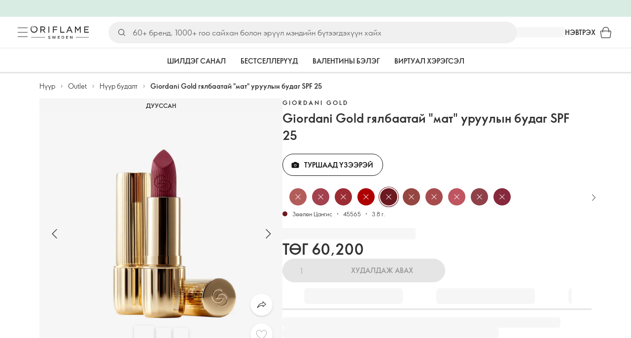

--- FILE ---
content_type: text/html; charset=utf-8
request_url: https://mn.oriflame.com/products/product/?code=45565
body_size: 49906
content:
<!DOCTYPE html><html lang="mn-MN"><head><meta charSet="utf-8" data-next-head=""/><meta name="viewport" content="width=device-width, initial-scale=1, shrink-to-fit=no" data-next-head=""/><meta name="robots" content="follow,index" data-next-head=""/><title data-next-head="">Giordani Gold гялбаатай &quot;мат&quot; уруулын будаг SPF 25 | Giordani Gold|Giordani Gold/iconic Орифлэймээс</title><meta name="searchTitle" content="Giordani Gold гялбаатай &quot;мат&quot; уруулын будаг SPF 25" data-next-head=""/><meta name="section" content="Products" data-next-head=""/><meta name="visibility" content="all" data-next-head=""/><meta name="segment" content="nosegment" data-next-head=""/><meta name="spo" content="no" data-next-head=""/><link rel="image_src" href="https://media-cdn.oriflame.com/productImage?externalMediaId=product-management-media%2fProducts%2f45565%2f45565_1.png&amp;MediaId=18142118&amp;Version=2&amp;q=90" data-next-head=""/><meta name="thumb" content="https://media-cdn.oriflame.com/productImage?externalMediaId=product-management-media%2fProducts%2f45565%2f45565_1.png&amp;MediaId=18142118&amp;Version=2&amp;q=90" data-next-head=""/><meta property="og:image" content="https://media-cdn.oriflame.com/productImage?externalMediaId=product-management-media%2fProducts%2f45565%2f45565_1.png&amp;MediaId=18142118&amp;Version=2&amp;q=90" data-next-head=""/><meta property="og:image:width" content="390" data-next-head=""/><meta property="og:image:height" content="390" data-next-head=""/><meta property="og:url" content="/products/product?code=45565" data-next-head=""/><meta name="header" content="Giordani Gold гялбаатай &quot;мат&quot; уруулын будаг SPF 25 | Giordani Gold|Giordani Gold/iconic Орифлэймээс" data-next-head=""/><meta name="title" content="Giordani Gold гялбаатай &quot;мат&quot; уруулын будаг SPF 25 | Giordani Gold|Giordani Gold/iconic Орифлэймээс" data-next-head=""/><meta property="og:title" content="Giordani Gold гялбаатай &quot;мат&quot; уруулын будаг SPF 25 | Giordani Gold|Giordani Gold/iconic Орифлэймээс" data-next-head=""/><script type="application/ld+json" data-next-head="">{"@context":"https://schema.org","@type":"Product","name":"Giordani Gold гялбаатай \"мат\" уруулын будаг SPF 25","description":null,"image":["https://media-cdn.oriflame.com/productImage?externalMediaId=product-management-media%2fProducts%2f45565%2f45565_1.png&MediaId=18142118&Version=2","https://media-cdn.oriflame.com/productImage?externalMediaId=product-management-media%2fProducts%2f45565%2f45565_2.png&MediaId=18142115&Version=1","https://media-cdn.oriflame.com/productImage?externalMediaId=product-management-media%2fProducts%2f45565%2f45565_3.png&MediaId=18142116&Version=2","https://media-cdn.oriflame.com/productImage?externalMediaId=product-management-media%2fProducts%2f45565%2f45565_4.png&MediaId=18142113&Version=2","https://media-cdn.oriflame.com/productImage?externalMediaId=product-management-media%2fProducts%2f45565%2f45565_5.png&MediaId=18142114&Version=2","https://media-cdn.oriflame.com/productImage?externalMediaId=product-management-media%2fProducts%2f45565%2f45565_6.png&MediaId=18142112&Version=1","https://media-cdn.oriflame.com/productImage?externalMediaId=product-management-media%2fProducts%2f45565%2f45565_7.png&MediaId=18142111&Version=2","https://media-cdn.oriflame.com/productImage?externalMediaId=product-management-media%2fProducts%2f45565%2f45565_8.png&MediaId=18142119&Version=1","https://media-cdn.oriflame.com/productImage?externalMediaId=product-management-media%2fProducts%2f45565%2f45565_9.png&MediaId=18142120&Version=1"],"sku":"45565","brand":{"@type":"Brand","name":"Giordani Gold"},"offers":{"@type":"Offer","url":"/products/product?code=45565","price":60200,"priceCurrency":"MNT","availability":"https://schema.org/InStock","itemCondition":"https://schema.org/NewCondition"},"aggregateRating":{"@type":"AggregateRating","ratingValue":4.6,"reviewCount":210}}</script><link rel="preload" as="image" href="https://media-cdn.oriflame.com/productImage?externalMediaId=product-management-media%2fProducts%2f45565%2f45565_1.png&amp;MediaId=18142118&amp;Version=2" imageSrcSet="https://media-cdn.oriflame.com/productImage?externalMediaId=product-management-media%2FProducts%2F45565%2F45565_1.png&amp;MediaId=18142118&amp;Version=2&amp;w=800&amp;bc=%23f5f5f5&amp;ib=%23f5f5f5&amp;q=90&amp;imageFormat=WebP 400w,https://media-cdn.oriflame.com/productImage?externalMediaId=product-management-media%2FProducts%2F45565%2F45565_1.png&amp;MediaId=18142118&amp;Version=2&amp;w=1000&amp;bc=%23f5f5f5&amp;ib=%23f5f5f5&amp;q=90&amp;imageFormat=WebP 500w" imageSizes="(max-width: 400px) 400px, 500px" data-next-head=""/><script id="spcloader" type="text/javascript" src="https://sdk.privacy-center.org//d0d0293a-cd77-4ae7-a290-7861d5c8ff08/loader.js?target_type=notice&amp;target=QMZhzwTj"></script><meta name="documentBuiltAt" content="Sun Jan 25 2026 02:27:03 GMT+0100 (Central European Standard Time)"/><script>window.oriAppInsightsSettings = JSON.parse(`{"samplingPercentage":10,"connectionString":"InstrumentationKey=3f4abe98-c6c1-44aa-88d8-a57850ddc537;IngestionEndpoint=https://westeurope-1.in.applicationinsights.azure.com/;LiveEndpoint=https://westeurope.livediagnostics.monitor.azure.com/;ApplicationId=25218284-61cd-4163-b155-dfc4560b5bea","disablePageUnloadEvents":["unload"],"metricSamplingPercentage":10}`)</script><link rel="preconnect" href="https://clientapp-cdn.oriflame.com"/><link rel="preconnect" href="https://graphqlnet-we.oriflame.com"/><link rel="preconnect" href="https://static.oriflame.com"/><link rel="preconnect" href="https://sdk.privacy-center.org/"/><link rel="dns-prefetch" href="https://sdk.privacy-center.org/"/><link rel="preconnect" href="https://www.googletagmanager.com/gtm.js?id=GTM-MK5GQN"/><link rel="alternate" hrefLang="mn" href="https://mn.oriflame.com/products/product/?code=45565"/><link rel="icon" href="https://static.oriflame.com/favicons/online/v1/favicon.ico" crossorigin="anonymous"/><link rel="preload" as="style" crossorigin="anonymous" href="https://static.oriflame.com/fonts/v2/font-sans-ori.css"/><link rel="preload" as="font" crossorigin="anonymous" href="https://static.oriflame.com/fonts/v2/fonts/sans-regular.woff2"/><link rel="stylesheet" crossorigin="anonymous" href="https://static.oriflame.com/fonts/v2/font-sans-ori.css"/><link rel="preload" as="style" crossorigin="anonymous" href="https://static.oriflame.com/fonts/v2/font-sans-condensed-ori.css"/><link rel="stylesheet" crossorigin="anonymous" href="https://static.oriflame.com/fonts/v2/font-sans-condensed-ori.css"/><link rel="canonical" href="https://mn.oriflame.com/products/product/?code=45565"/><meta name="emotion-insertion-point" content=""/><style data-emotion="products-app-emotion-global tmbc4g">html{-webkit-font-smoothing:antialiased;-moz-osx-font-smoothing:grayscale;box-sizing:border-box;-webkit-text-size-adjust:100%;}*,*::before,*::after{box-sizing:inherit;}strong,b{font-weight:700;}body{margin:0;color:#333333;font-size:1.4rem;line-height:1.5;font-weight:normal;font-family:SansOri,SansOriFallback,sans-serif;background-color:#ffffff;}@media print{body{background-color:#ffffff;}}body::backdrop{background-color:#ffffff;}html{height:100%;webkit-text-size-adjust:100%;webkit-font-smoothing:antialiased;moz-osx-font-smoothing:grayscale;font-size:62.5%;}body{min-height:100%;margin:0;overflow:auto;font-size:1.4rem;}a{color:#333333;-webkit-text-decoration:none;text-decoration:none;}a:hover,a:focus{color:#227c66;}html,body,button,input,optgroup,select,textarea{font-family:SansOri,SansOriFallback,sans-serif;}article,aside,details,figcaption,figure,footer,header,hgroup,nav,section,summary,hr{display:block;}audio,canvas,video{display:inline-block;}audio:not([controls]){display:none;height:0;}iframe,button{border:none;}h1{font-size:2em;margin:.67em 0;}h1,h2,h3,h4,h5,h6{margin:0;font-weight:400;}b,strong{font-weight:700;}blockquote{margin:1em 0 1em 40px;}hr{height:1px;border:0;border-top:1px solid #cccccc;padding:0;}hr,p,pre{margin:1em 0;}code,pre{font-size:1rem;font-family:monospace,serif;}pre{white-space:pre-wrap;}small{font-size:80%;}sub,sup{font-size:75%;line-height:0;position:relative;vertical-align:baseline;}sup{top:-.5em;}sub{bottom:-.25em;}ol,ul{margin:0;padding:0;}nav ol,nav ul{list-style:none;list-style-image:none;}img{border:0;vertical-align:middle;max-width:100%;height:auto;}svg:not(:root){overflow:hidden;}label[for]{cursor:pointer;}button,input,select,textarea{font-size:1.6rem;margin:0;vertical-align:middle;}button,input{line-height:normal;}button,html input[type=button],input[type=reset],input[type=submit]{webkit-appearance:button;cursor:pointer;}button[disabled],html input[disabled],input[disabled]{cursor:default;}input[type=checkbox],input[type=radio]{webkit-box-sizing:border-box;box-sizing:border-box;padding:0;}input[type=text]::-ms-clear{display:none;}textarea{overflow:auto;vertical-align:top;}button::-moz-focus-inner,input::-moz-focus-inner{border:0;padding:0;}input[type=search]{box-sizing:content-box;webkit-appearance:textfield;webkit-box-sizing:content-box;}table{border-collapse:collapse;border-spacing:0;}th{font-weight:400;}body,button,figure{margin:0;}@media (hover: hover) and (pointer: fine){*{-ms-overflow-style:-ms-autohiding-scrollbar;scrollbar-width:thin;scrollbar-color:#cccccc transparent;}::-webkit-scrollbar{width:15px;height:15px;}::-webkit-scrollbar-track{background:transparent;}::-webkit-scrollbar-thumb{background:#cccccc;border-radius:13px;border:5px solid transparent;-webkit-background-clip:content-box;background-clip:content-box;}}</style><style data-emotion="products-app-emotion-global animation-c7515d">@-webkit-keyframes animation-c7515d{0%{opacity:1;}50%{opacity:0.4;}100%{opacity:1;}}@keyframes animation-c7515d{0%{opacity:1;}50%{opacity:0.4;}100%{opacity:1;}}</style><style data-emotion="products-app-emotion-global 1yu8u6p">.top-nav{--top-nav-height-animation:0.3s ease-in-out;--top-nav-height:64px;--top-nav-inner-height:64px;}.top-nav--is-mobile{--top-nav-height:60px;--top-nav-inner-height:60px;}.top-nav--with-top-area-banner{--top-nav-height:98px;--top-nav-inner-height:64px;}.top-nav--search-input-visible.top-nav--is-mobile{--top-nav-height:119px;--top-nav-inner-height:60px;}.top-nav--with-top-area-banner.top-nav--search-input-visible.top-nav--is-mobile{--top-nav-height:153px;--top-nav-inner-height:60px;}.top-nav--with-top-area-banner.top-nav--is-mobile{--top-nav-height:94px;--top-nav-inner-height:60px;}.top-nav--with-top-area-navigation{--top-nav-height:115px;--top-nav-inner-height:64px;}.top-nav--with-top-area-banner.top-nav--with-top-area-navigation{--top-nav-height:149px;--top-nav-inner-height:64px;}.top-nav--no-scroll{overflow:hidden;}#online-top-area-root{height:unset;}#top-area{height:var(--top-nav-height);-webkit-transition:height var(--top-nav-height-animation);transition:height var(--top-nav-height-animation);}</style><style data-emotion="products-app-emotion-global animation-t8evd4">@-webkit-keyframes animation-t8evd4{to{-webkit-background-position:200%;background-position:200%;}}@keyframes animation-t8evd4{to{-webkit-background-position:200%;background-position:200%;}}</style><style data-emotion="products-app-emotion-global animation-wiooy9">@-webkit-keyframes animation-wiooy9{0%{-webkit-transform:translateX(-100%);-moz-transform:translateX(-100%);-ms-transform:translateX(-100%);transform:translateX(-100%);}50%{-webkit-transform:translateX(100%);-moz-transform:translateX(100%);-ms-transform:translateX(100%);transform:translateX(100%);}100%{-webkit-transform:translateX(100%);-moz-transform:translateX(100%);-ms-transform:translateX(100%);transform:translateX(100%);}}@keyframes animation-wiooy9{0%{-webkit-transform:translateX(-100%);-moz-transform:translateX(-100%);-ms-transform:translateX(-100%);transform:translateX(-100%);}50%{-webkit-transform:translateX(100%);-moz-transform:translateX(100%);-ms-transform:translateX(100%);transform:translateX(100%);}100%{-webkit-transform:translateX(100%);-moz-transform:translateX(100%);-ms-transform:translateX(100%);transform:translateX(100%);}}</style><style data-emotion="products-app-emotion-global 1prfaxn">@-webkit-keyframes mui-auto-fill{from{display:block;}}@keyframes mui-auto-fill{from{display:block;}}@-webkit-keyframes mui-auto-fill-cancel{from{display:block;}}@keyframes mui-auto-fill-cancel{from{display:block;}}</style><style data-emotion="products-app-emotion ozh9ux k3jsht c87wz4 8ttmd1 19sk4h4 cwp5q6 130kh19 f8nqa2 1txjm15 1iatin6 4cuwd 1vw230l 1coe3y3 fs4bep 6i170c 1g9eggs ofr7jn 1o8xjcm 1kffobv 1l6e05h kzomrz sr2yqc 32e4cm 6zayv0 o8i337 1f9ialp 1aq4pjx oeradv f1gwtp 130pqu8 16l2tip i8yde5 19j754h 17do188 fbp7a1 19l7y3c 18xi63 xx9001 p68l3 1jnjwkd qolpi5 1l4cwmj 11oh7t5 1i2pad7 um4hc9 51eq8m 1apn3o6 1h4wlu 1orhjpj 1q0l5mo agwaio 1nd5pgh zwhxl7 u91xcp 1k4dnb4 14snctx 1c7eoek 1ju0gy0 ibu6fl obajsm 15noza6 1vdxrt3 1faew6b pkfydd 1gdgazb 1h27bie 1cip6zq h7eqgo 1on9tcf 1lbksxq 12447rg gyp8mm 1s3sbff 8l8zjv 155ma42 1swdfp 1l4qz0m zly0pm 144ti71 wjcy9n 6zt60r hlgywo 14eq29y 1g7wuix 1jvk7g2 3cvytv i4a4z0 q4wrq7 ghckar 1ilxcfh 98xwir pk140f begsbx 14g51n8 1ozthyh z1coem 15qtzmy 160ghva 1rjh8q0 1uyl3r7 c3tgde 114oqxe eaheen ml9lnf mt9r14 1k0kirw za94hn 4qa9f 1tloy86 57z2wl lgzeeu 18j9m1b kl6o13 12242kn 8cqsfh 128wqjs o40nju iv63w5 j14vrq l6zfl0 1morakh 4u6qt 33nfj9 c3ug0h ana20x v8b8jb 12mlrk1 k1jefz 16j64ih 19p53hi 1xyaxzq qsaw8 16d9nlf 1gh31go ifdqgz z0oe1x xwhrpi 15ojik8 1q94rgb 1gnc3qn 1gcp7io 13ow91j 175s1dw 10m0jrq 1fxqtsw 1hbrs3p zkqgob 1ie293l 1d5ay1h mf1aw2 1bk2896 1maiyy egbycg 1a2bmyg 17sgruz 1mochzy bwqxza pmbnzr dnviak 1jhmcs1 1q37879 fan38g nt2t5f 1nrhkj6 gtqihi 1luvxqa 1oryob7 1j52cd2 bekd6q 1tcxjzr 1ymj0fp 1no1olf 1qn0wr5 1xeboy4 vyrwur mv5knr yvd7nc 1dnaxzp 1rqmzcg 1krjsrj unsbc2 1as1xsj 7xp3ia 1o1dcqp 1veg74h cvoqqf 1gqf33v kmtzhc qpd34f 1pr7qx9 mj81ae 8nt6mo mcovnp 1ytp386 15v6dky 7s7mx1 jeqxyp 79m3wj 1lsrqsq 1ndkbfb 1dhmhwl">.products-app-emotion-ozh9ux{margin:0;font-size:1.4rem;line-height:1.5;font-weight:normal;font-family:SansOri,SansOriFallback,sans-serif;color:#333333;-webkit-text-decoration:underline;text-decoration:underline;text-decoration-color:var(--Link-underlineColor);--Link-underlineColor:rgba(51, 51, 51, 0.4);cursor:pointer;text-decoration-color:currentcolor;padding:5px 15px;position:absolute;top:0;left:0;background-color:#ffffff;z-index:99999;-webkit-transform:translateX(-100%);-moz-transform:translateX(-100%);-ms-transform:translateX(-100%);transform:translateX(-100%);-webkit-transition:-webkit-transform 0.3s;transition:transform 0.3s;}.products-app-emotion-ozh9ux:hover{text-decoration-color:inherit;}.products-app-emotion-ozh9ux:hover{color:#227c66;}.products-app-emotion-ozh9ux:focus{-webkit-transform:translateX(0);-moz-transform:translateX(0);-ms-transform:translateX(0);transform:translateX(0);}.products-app-emotion-k3jsht{min-height:var(--top-nav-height, 94px);}@media (min-width:900px){.products-app-emotion-k3jsht{min-height:var(--top-nav-height, 149px);}}.products-app-emotion-c87wz4{-webkit-align-items:center;-webkit-box-align:center;-ms-flex-align:center;align-items:center;background-color:#ffffff;border-bottom:1px solid #e5e5e5;box-sizing:border-box;display:-webkit-box;display:-webkit-flex;display:-ms-flexbox;display:flex;height:var(--top-nav-inner-height, 60px);left:0;padding:0px 15px;position:fixed;top:34px;-webkit-transition:height var(--top-nav-height-animation, 0.3s ease-in-out),background-color 0.1s ease-in-out;transition:height var(--top-nav-height-animation, 0.3s ease-in-out),background-color 0.1s ease-in-out;width:100%;z-index:1100;}@media (min-width:900px){.products-app-emotion-c87wz4{border-bottom:1px solid #e5e5e5;height:var(--top-nav-inner-height, 64px);padding:0px 30px;}}.products-app-emotion-8ttmd1{-webkit-align-items:center;-webkit-box-align:center;-ms-flex-align:center;align-items:center;display:-webkit-box;display:-webkit-flex;display:-ms-flexbox;display:flex;gap:15px;}@media (min-width:600px){.products-app-emotion-8ttmd1{max-width:none;}}@media (min-width:900px){.products-app-emotion-8ttmd1{gap:20px;}}@media (min-width:1200px){.products-app-emotion-8ttmd1{gap:40px;}}.products-app-emotion-19sk4h4{position:relative;}.products-app-emotion-cwp5q6{display:-webkit-inline-box;display:-webkit-inline-flex;display:-ms-inline-flexbox;display:inline-flex;-webkit-align-items:center;-webkit-box-align:center;-ms-flex-align:center;align-items:center;-webkit-box-pack:center;-ms-flex-pack:center;-webkit-justify-content:center;justify-content:center;position:relative;box-sizing:border-box;-webkit-tap-highlight-color:transparent;background-color:transparent;outline:0;border:0;margin:0;border-radius:0;padding:0;cursor:pointer;-webkit-user-select:none;-moz-user-select:none;-ms-user-select:none;user-select:none;vertical-align:middle;-moz-appearance:none;-webkit-appearance:none;-webkit-text-decoration:none;text-decoration:none;color:inherit;color:#333333;font-size:2.8rem;height:24px;width:24px;}.products-app-emotion-cwp5q6::-moz-focus-inner{border-style:none;}.products-app-emotion-cwp5q6.Mui-disabled{pointer-events:none;cursor:default;}@media print{.products-app-emotion-cwp5q6{-webkit-print-color-adjust:exact;color-adjust:exact;}}@media (min-width:900px){.products-app-emotion-cwp5q6{height:32px;width:32px;-webkit-transition:background 0.5s ease;transition:background 0.5s ease;}.products-app-emotion-cwp5q6:focus-visible{outline:none;background:rgba(0, 0, 0, 0.12);border-radius:5px;}.products-app-emotion-cwp5q6:hover .burgerMenuIconLine{box-shadow:0px 2px 2px 0px rgba(0,0,66,0.08),0px 1px 5px 0px rgba(0,0,66,0.08);}}.products-app-emotion-130kh19{display:block;}@media (min-width:900px){.products-app-emotion-130kh19{display:none;}}.products-app-emotion-f8nqa2{background-color:#333333;height:1px;margin-bottom:6px;opacity:1;position:relative;-webkit-transform:translateX(0) rotate(0) translateY(0);-moz-transform:translateX(0) rotate(0) translateY(0);-ms-transform:translateX(0) rotate(0) translateY(0);transform:translateX(0) rotate(0) translateY(0);-webkit-transition:opacity 0.3s linear,-webkit-transform 0.3s linear;transition:opacity 0.3s linear,transform 0.3s linear;width:15px;}@media (min-width:900px){.products-app-emotion-f8nqa2{margin-bottom:8px;width:20px;}}.products-app-emotion-f8nqa2:nth-of-type(3){margin-bottom:0;}.products-app-emotion-1txjm15{display:none;}@media (min-width:900px){.products-app-emotion-1txjm15{display:block;}}.products-app-emotion-1iatin6{text-align:center;}.products-app-emotion-4cuwd{margin:0;font-size:1.4rem;line-height:1.5;font-weight:normal;font-family:SansOri,SansOriFallback,sans-serif;color:#333333;-webkit-text-decoration:underline;text-decoration:underline;text-decoration-color:var(--Link-underlineColor);--Link-underlineColor:rgba(51, 51, 51, 0.4);cursor:pointer;text-decoration-color:currentcolor;line-height:0;padding:5px;margin:-5px;display:block;-webkit-transition:background 0.5s ease;transition:background 0.5s ease;}.products-app-emotion-4cuwd:hover{text-decoration-color:inherit;}.products-app-emotion-4cuwd:hover{color:#227c66;}.products-app-emotion-4cuwd svg{fill:#333333;}.products-app-emotion-4cuwd:focus-visible{outline:none;background:rgba(0, 0, 0, 0.12);border-radius:5px;}.products-app-emotion-1vw230l{width:90px;-webkit-transition:width var(--top-nav-height-animation, 0.3s ease-in-out);transition:width var(--top-nav-height-animation, 0.3s ease-in-out);}@media (min-width:900px){.products-app-emotion-1vw230l{width:118px;}}.products-app-emotion-1coe3y3{-webkit-align-items:center;-webkit-box-align:center;-ms-flex-align:center;align-items:center;display:-webkit-box;display:-webkit-flex;display:-ms-flexbox;display:flex;gap:15px;justify-self:end;-webkit-box-pack:end;-ms-flex-pack:end;-webkit-justify-content:flex-end;justify-content:flex-end;margin-left:15px;width:100%;}@media (min-width:600px){.products-app-emotion-1coe3y3{-webkit-box-pack:end;-ms-flex-pack:end;-webkit-justify-content:end;justify-content:end;}}@media (min-width:900px){.products-app-emotion-1coe3y3{gap:20px;margin-left:20px;max-width:none;}}@media (min-width:1200px){.products-app-emotion-1coe3y3{gap:40px;margin-left:40px;}}.products-app-emotion-fs4bep{background:#ffffff;box-sizing:border-box;display:none;height:59px;justify-self:center;left:0;padding:0px 15px 15px 15px;position:fixed;top:var(--top-nav-height, 94px);width:100%;z-index:1050;}@media (min-width:900px){.products-app-emotion-fs4bep{background:transparent;display:block;height:44px;padding:0;position:static;}}.products-app-emotion-6i170c{display:-webkit-box;display:-webkit-flex;display:-ms-flexbox;display:flex;-webkit-flex-direction:column;-ms-flex-direction:column;flex-direction:column;-webkit-box-pack:center;-ms-flex-pack:center;-webkit-justify-content:center;justify-content:center;background:#ffffff;width:100%;border-radius:100px;}@media (min-width:900px){.products-app-emotion-6i170c{border-radius:25px;margin:0 auto;max-width:900px;}}.products-app-emotion-1g9eggs{-webkit-align-items:center;-webkit-box-align:center;-ms-flex-align:center;align-items:center;background:#f0f0f0;border-radius:100px;box-sizing:border-box;color:#777777;display:-webkit-box;display:-webkit-flex;display:-ms-flexbox;display:flex;font-size:2.3rem;height:44px;overflow:hidden;padding-left:15px;width:100%;}.products-app-emotion-1g9eggs svg{fill:#333333;}@media (min-width:900px){.products-app-emotion-1g9eggs{height:44px;visibility:visible;}}.products-app-emotion-ofr7jn{-webkit-user-select:none;-moz-user-select:none;-ms-user-select:none;user-select:none;width:1em;height:1em;display:inline-block;-webkit-flex-shrink:0;-ms-flex-negative:0;flex-shrink:0;-webkit-transition:fill 200ms cubic-bezier(0.4, 0, 0.2, 1) 0ms;transition:fill 200ms cubic-bezier(0.4, 0, 0.2, 1) 0ms;fill:currentColor;font-size:2.4rem;}.products-app-emotion-1o8xjcm{background:#f0f0f0;border:none;color:#333333;font-size:1.6rem;height:auto;line-height:1.5;margin-left:8px;width:100%;text-overflow:ellipsis;}.products-app-emotion-1o8xjcm:focus{outline:none;}.products-app-emotion-1o8xjcm::-webkit-input-placeholder{color:#666666;}.products-app-emotion-1o8xjcm::-moz-placeholder{color:#666666;}.products-app-emotion-1o8xjcm:-ms-input-placeholder{color:#666666;}.products-app-emotion-1o8xjcm::placeholder{color:#666666;}.products-app-emotion-1kffobv{display:-webkit-inline-box;display:-webkit-inline-flex;display:-ms-inline-flexbox;display:inline-flex;-webkit-align-items:center;-webkit-box-align:center;-ms-flex-align:center;align-items:center;-webkit-box-pack:center;-ms-flex-pack:center;-webkit-justify-content:center;justify-content:center;position:relative;box-sizing:border-box;-webkit-tap-highlight-color:transparent;background-color:transparent;outline:0;border:0;margin:0;border-radius:0;padding:0;cursor:pointer;-webkit-user-select:none;-moz-user-select:none;-ms-user-select:none;user-select:none;vertical-align:middle;-moz-appearance:none;-webkit-appearance:none;-webkit-text-decoration:none;text-decoration:none;color:inherit;color:#333333;display:none;font-size:3rem;}.products-app-emotion-1kffobv::-moz-focus-inner{border-style:none;}.products-app-emotion-1kffobv.Mui-disabled{pointer-events:none;cursor:default;}@media print{.products-app-emotion-1kffobv{-webkit-print-color-adjust:exact;color-adjust:exact;}}@media (max-width:899.95px){.products-app-emotion-1kffobv{display:-webkit-inline-box;display:-webkit-inline-flex;display:-ms-inline-flexbox;display:inline-flex;}}.products-app-emotion-1l6e05h{-webkit-user-select:none;-moz-user-select:none;-ms-user-select:none;user-select:none;width:1em;height:1em;display:inline-block;-webkit-flex-shrink:0;-ms-flex-negative:0;flex-shrink:0;-webkit-transition:fill 200ms cubic-bezier(0.4, 0, 0.2, 1) 0ms;transition:fill 200ms cubic-bezier(0.4, 0, 0.2, 1) 0ms;fill:currentColor;font-size:inherit;}.products-app-emotion-kzomrz{display:block;background-color:rgba(51, 51, 51, 0.11);height:1.2em;-webkit-animation:animation-c7515d 2s ease-in-out 0.5s infinite;animation:animation-c7515d 2s ease-in-out 0.5s infinite;display:block;}.products-app-emotion-sr2yqc{display:-webkit-inline-box;display:-webkit-inline-flex;display:-ms-inline-flexbox;display:inline-flex;-webkit-align-items:center;-webkit-box-align:center;-ms-flex-align:center;align-items:center;-webkit-box-pack:center;-ms-flex-pack:center;-webkit-justify-content:center;justify-content:center;position:relative;box-sizing:border-box;-webkit-tap-highlight-color:transparent;background-color:transparent;outline:0;border:0;margin:0;border-radius:0;padding:0;cursor:pointer;-webkit-user-select:none;-moz-user-select:none;-ms-user-select:none;user-select:none;vertical-align:middle;-moz-appearance:none;-webkit-appearance:none;-webkit-text-decoration:none;text-decoration:none;color:inherit;font-size:3rem;color:#333333;white-space:nowrap;text-transform:uppercase;}.products-app-emotion-sr2yqc::-moz-focus-inner{border-style:none;}.products-app-emotion-sr2yqc.Mui-disabled{pointer-events:none;cursor:default;}@media print{.products-app-emotion-sr2yqc{-webkit-print-color-adjust:exact;color-adjust:exact;}}@media (min-width:900px){.products-app-emotion-sr2yqc{display:none;}}.products-app-emotion-32e4cm{display:-webkit-inline-box;display:-webkit-inline-flex;display:-ms-inline-flexbox;display:inline-flex;-webkit-align-items:center;-webkit-box-align:center;-ms-flex-align:center;align-items:center;-webkit-box-pack:center;-ms-flex-pack:center;-webkit-justify-content:center;justify-content:center;position:relative;box-sizing:border-box;-webkit-tap-highlight-color:transparent;background-color:transparent;outline:0;border:0;margin:0;border-radius:0;padding:0;cursor:pointer;-webkit-user-select:none;-moz-user-select:none;-ms-user-select:none;user-select:none;vertical-align:middle;-moz-appearance:none;-webkit-appearance:none;-webkit-text-decoration:none;text-decoration:none;color:inherit;display:none;}.products-app-emotion-32e4cm::-moz-focus-inner{border-style:none;}.products-app-emotion-32e4cm.Mui-disabled{pointer-events:none;cursor:default;}@media print{.products-app-emotion-32e4cm{-webkit-print-color-adjust:exact;color-adjust:exact;}}@media (min-width:900px){.products-app-emotion-32e4cm{color:#333333;display:block;font-size:1.4rem;font-weight:700;-webkit-text-decoration:none;text-decoration:none;white-space:nowrap;text-transform:uppercase;}.products-app-emotion-32e4cm:hover,.products-app-emotion-32e4cm:focus,.products-app-emotion-32e4cm:active{color:#777777;cursor:pointer;}}.products-app-emotion-6zayv0{position:relative;display:-webkit-inline-box;display:-webkit-inline-flex;display:-ms-inline-flexbox;display:inline-flex;vertical-align:middle;-webkit-flex-shrink:0;-ms-flex-negative:0;flex-shrink:0;}.products-app-emotion-6zayv0 .MuiBadge-badge{border-radius:50%;}.products-app-emotion-o8i337{display:-webkit-inline-box;display:-webkit-inline-flex;display:-ms-inline-flexbox;display:inline-flex;-webkit-align-items:center;-webkit-box-align:center;-ms-flex-align:center;align-items:center;-webkit-box-pack:center;-ms-flex-pack:center;-webkit-justify-content:center;justify-content:center;position:relative;box-sizing:border-box;-webkit-tap-highlight-color:transparent;background-color:transparent;outline:0;border:0;margin:0;border-radius:0;padding:0;cursor:pointer;-webkit-user-select:none;-moz-user-select:none;-ms-user-select:none;user-select:none;vertical-align:middle;-moz-appearance:none;-webkit-appearance:none;-webkit-text-decoration:none;text-decoration:none;color:inherit;text-align:center;-webkit-flex:0 0 auto;-ms-flex:0 0 auto;flex:0 0 auto;font-size:2.4rem;padding:6px;border-radius:50%;box-shadow:none;min-height:24px;min-width:24px;width:-webkit-fit-content;width:-moz-fit-content;width:fit-content;height:-webkit-fit-content;height:-moz-fit-content;height:fit-content;color:#333333;-webkit-transition:background-color 250ms cubic-bezier(0.4, 0, 0.2, 1) 0ms,box-shadow 250ms cubic-bezier(0.4, 0, 0.2, 1) 0ms,border-color 250ms cubic-bezier(0.4, 0, 0.2, 1) 0ms,color 250ms cubic-bezier(0.4, 0, 0.2, 1) 0ms;transition:background-color 250ms cubic-bezier(0.4, 0, 0.2, 1) 0ms,box-shadow 250ms cubic-bezier(0.4, 0, 0.2, 1) 0ms,border-color 250ms cubic-bezier(0.4, 0, 0.2, 1) 0ms,color 250ms cubic-bezier(0.4, 0, 0.2, 1) 0ms;background-color:transparent;color:#333333;font-size:3rem;}.products-app-emotion-o8i337::-moz-focus-inner{border-style:none;}.products-app-emotion-o8i337.Mui-disabled{pointer-events:none;cursor:default;}@media print{.products-app-emotion-o8i337{-webkit-print-color-adjust:exact;color-adjust:exact;}}.products-app-emotion-o8i337:hover{color:#333333;background:rgba(51, 51, 51, 0.04);}@media (hover: none){.products-app-emotion-o8i337:hover{background:transparent;}}.products-app-emotion-o8i337:focus{color:#333333;}.products-app-emotion-o8i337:active{background:rgba(51, 51, 51, 0.04);}.products-app-emotion-o8i337:hover,.products-app-emotion-o8i337:focus,.products-app-emotion-o8i337:active{background-color:transparent;color:#333333;}.products-app-emotion-1f9ialp{display:-webkit-box;display:-webkit-flex;display:-ms-flexbox;display:flex;-webkit-flex-direction:row;-ms-flex-direction:row;flex-direction:row;-webkit-box-flex-wrap:wrap;-webkit-flex-wrap:wrap;-ms-flex-wrap:wrap;flex-wrap:wrap;-webkit-box-pack:center;-ms-flex-pack:center;-webkit-justify-content:center;justify-content:center;-webkit-align-content:center;-ms-flex-line-pack:center;align-content:center;-webkit-align-items:center;-webkit-box-align:center;-ms-flex-align:center;align-items:center;position:absolute;box-sizing:border-box;font-family:SansOri,SansOriFallback,sans-serif;font-weight:700;font-size:1.2rem;min-width:20px;line-height:1;padding:0 6px;height:20px;border-radius:10px;z-index:1;-webkit-transition:-webkit-transform 225ms cubic-bezier(0.4, 0, 0.2, 1) 0ms;transition:transform 225ms cubic-bezier(0.4, 0, 0.2, 1) 0ms;background-color:#9cdabc;color:#333333;top:14%;right:14%;-webkit-transform:scale(1) translate(50%, -50%);-moz-transform:scale(1) translate(50%, -50%);-ms-transform:scale(1) translate(50%, -50%);transform:scale(1) translate(50%, -50%);transform-origin:100% 0%;-webkit-transition:-webkit-transform 195ms cubic-bezier(0.4, 0, 0.2, 1) 0ms;transition:transform 195ms cubic-bezier(0.4, 0, 0.2, 1) 0ms;box-shadow:none;border:1px solid #ffffff;font-size:1rem;letter-spacing:0;line-height:1.5;height:22px;min-width:22px;border-radius:11px;padding:0 3px;top:20%;}.products-app-emotion-1f9ialp.MuiBadge-invisible{-webkit-transform:scale(0) translate(50%, -50%);-moz-transform:scale(0) translate(50%, -50%);-ms-transform:scale(0) translate(50%, -50%);transform:scale(0) translate(50%, -50%);}.products-app-emotion-1aq4pjx{background:#e1f4eb;color:#333333;cursor:default;display:-webkit-box;display:-webkit-flex;display:-ms-flexbox;display:flex;z-index:1300;height:34px;width:100vw;position:fixed;top:0;left:0;-webkit-align-items:center;-webkit-box-align:center;-ms-flex-align:center;align-items:center;-webkit-box-pack:center;-ms-flex-pack:center;-webkit-justify-content:center;justify-content:center;}.products-app-emotion-oeradv{display:block;background-color:rgba(51, 51, 51, 0.11);height:1.2em;-webkit-animation:animation-c7515d 2s ease-in-out 0.5s infinite;animation:animation-c7515d 2s ease-in-out 0.5s infinite;}.products-app-emotion-f1gwtp{display:none;}@media (min-width:900px){.products-app-emotion-f1gwtp{-webkit-align-items:center;-webkit-box-align:center;-ms-flex-align:center;align-items:center;display:-webkit-box;display:-webkit-flex;display:-ms-flexbox;display:flex;height:51px;-webkit-box-pack:center;-ms-flex-pack:center;-webkit-justify-content:center;justify-content:center;left:0;position:fixed;top:calc(var(--top-nav-height, 149px) - 51px);width:100vw;z-index:1100;}}.products-app-emotion-f1gwtp .MuiTabs-root{background-color:#ffffff;}.products-app-emotion-f1gwtp:empty{display:none;}.products-app-emotion-130pqu8{overflow:hidden;min-height:48px;-webkit-overflow-scrolling:touch;display:-webkit-box;display:-webkit-flex;display:-ms-flexbox;display:flex;-webkit-box-pack:center;-ms-flex-pack:center;-webkit-justify-content:center;justify-content:center;min-height:unset;position:relative;background-color:#fafafa;gap:30px;width:100%;}.products-app-emotion-130pqu8:after{position:absolute;bottom:0;content:"";width:100%;height:3px;background-color:#e5e5e5;}.products-app-emotion-130pqu8 .MuiTabs-indicator{display:none;}.products-app-emotion-16l2tip{display:grid;-webkit-flex:none;-ms-flex:none;flex:none;place-items:center;position:relative;width:48px;color:#333333;cursor:pointer;font-size:1.6rem;-webkit-tap-highlight-color:transparent;opacity:0;}.products-app-emotion-i8yde5{overflow-x:auto;overflow-y:hidden;scrollbar-width:none;}.products-app-emotion-i8yde5::-webkit-scrollbar{display:none;}.products-app-emotion-19j754h{position:relative;display:inline-block;-webkit-flex:1 1 auto;-ms-flex:1 1 auto;flex:1 1 auto;white-space:nowrap;scrollbar-width:none;overflow-x:auto;overflow-y:hidden;-webkit-box-flex:0;-webkit-flex-grow:0;-ms-flex-positive:0;flex-grow:0;z-index:1;}.products-app-emotion-19j754h::-webkit-scrollbar{display:none;}.products-app-emotion-17do188{display:-webkit-box;display:-webkit-flex;display:-ms-flexbox;display:flex;}.products-app-emotion-fbp7a1{display:-webkit-inline-box;display:-webkit-inline-flex;display:-ms-inline-flexbox;display:inline-flex;-webkit-align-items:center;-webkit-box-align:center;-ms-flex-align:center;align-items:center;-webkit-box-pack:center;-ms-flex-pack:center;-webkit-justify-content:center;justify-content:center;position:relative;box-sizing:border-box;-webkit-tap-highlight-color:transparent;background-color:transparent;outline:0;border:0;margin:0;border-radius:0;padding:0;cursor:pointer;-webkit-user-select:none;-moz-user-select:none;-ms-user-select:none;user-select:none;vertical-align:middle;-moz-appearance:none;-webkit-appearance:none;-webkit-text-decoration:none;text-decoration:none;color:inherit;font-size:1.4rem;line-height:1.25;font-weight:bold;font-family:SansOri,SansOriFallback,sans-serif;text-transform:uppercase;max-width:360px;min-width:90px;position:relative;min-height:48px;-webkit-flex-shrink:0;-ms-flex-negative:0;flex-shrink:0;padding:12px 16px;overflow:hidden;white-space:normal;text-align:center;-webkit-flex-direction:row;-ms-flex-direction:row;flex-direction:row;color:#555555;text-transform:none;min-width:unset;min-height:unset;font-size:1.4rem;padding:10px 4px;margin-right:20px;color:#666666;color:#333333;margin-right:30px;font-size:1.4rem;font-weight:700;min-width:60px;height:51px;max-width:unset;text-transform:uppercase;opacity:1;white-space:nowrap;-webkit-order:0;-ms-flex-order:0;order:0;}.products-app-emotion-fbp7a1::-moz-focus-inner{border-style:none;}.products-app-emotion-fbp7a1.Mui-disabled{pointer-events:none;cursor:default;}@media print{.products-app-emotion-fbp7a1{-webkit-print-color-adjust:exact;color-adjust:exact;}}.products-app-emotion-fbp7a1.Mui-selected{color:#9cdabc;}.products-app-emotion-fbp7a1.Mui-disabled{color:#aaaaaa;}@media (min-width:900px){.products-app-emotion-fbp7a1{min-width:unset;margin-right:60px;font-size:2rem;padding:12px 4px;}}@media (min-width:1200px){.products-app-emotion-fbp7a1{font-size:2rem;}}.products-app-emotion-fbp7a1:last-child{margin-right:0;}.products-app-emotion-fbp7a1.Mui-selected{color:#333333;}.products-app-emotion-fbp7a1:hover{color:#555555;}.products-app-emotion-fbp7a1:focus{color:#333333;}.products-app-emotion-fbp7a1:focus-visible{color:#333333;-webkit-text-decoration:underline;text-decoration:underline;}.products-app-emotion-fbp7a1.active{color:#555555;}.products-app-emotion-fbp7a1.MuiTab-root{padding:0;}.products-app-emotion-fbp7a1.Mui-selected{color:#555555;}@media (min-width:900px){.products-app-emotion-fbp7a1{margin-right:30px;font-size:1.4rem;}}.products-app-emotion-19l7y3c{display:-webkit-inline-box;display:-webkit-inline-flex;display:-ms-inline-flexbox;display:inline-flex;-webkit-align-items:center;-webkit-box-align:center;-ms-flex-align:center;align-items:center;-webkit-box-pack:center;-ms-flex-pack:center;-webkit-justify-content:center;justify-content:center;position:relative;box-sizing:border-box;-webkit-tap-highlight-color:transparent;background-color:transparent;outline:0;border:0;margin:0;border-radius:0;padding:0;cursor:pointer;-webkit-user-select:none;-moz-user-select:none;-ms-user-select:none;user-select:none;vertical-align:middle;-moz-appearance:none;-webkit-appearance:none;-webkit-text-decoration:none;text-decoration:none;color:inherit;font-size:1.4rem;line-height:1.25;font-weight:bold;font-family:SansOri,SansOriFallback,sans-serif;text-transform:uppercase;max-width:360px;min-width:90px;position:relative;min-height:48px;-webkit-flex-shrink:0;-ms-flex-negative:0;flex-shrink:0;padding:12px 16px;overflow:hidden;white-space:normal;text-align:center;-webkit-flex-direction:row;-ms-flex-direction:row;flex-direction:row;color:#555555;text-transform:none;min-width:unset;min-height:unset;font-size:1.4rem;padding:10px 4px;margin-right:20px;color:#666666;color:#333333;margin-right:30px;font-size:1.4rem;font-weight:700;min-width:60px;height:51px;max-width:unset;text-transform:uppercase;opacity:1;white-space:nowrap;-webkit-order:1;-ms-flex-order:1;order:1;}.products-app-emotion-19l7y3c::-moz-focus-inner{border-style:none;}.products-app-emotion-19l7y3c.Mui-disabled{pointer-events:none;cursor:default;}@media print{.products-app-emotion-19l7y3c{-webkit-print-color-adjust:exact;color-adjust:exact;}}.products-app-emotion-19l7y3c.Mui-selected{color:#9cdabc;}.products-app-emotion-19l7y3c.Mui-disabled{color:#aaaaaa;}@media (min-width:900px){.products-app-emotion-19l7y3c{min-width:unset;margin-right:60px;font-size:2rem;padding:12px 4px;}}@media (min-width:1200px){.products-app-emotion-19l7y3c{font-size:2rem;}}.products-app-emotion-19l7y3c:last-child{margin-right:0;}.products-app-emotion-19l7y3c.Mui-selected{color:#333333;}.products-app-emotion-19l7y3c:hover{color:#555555;}.products-app-emotion-19l7y3c:focus{color:#333333;}.products-app-emotion-19l7y3c:focus-visible{color:#333333;-webkit-text-decoration:underline;text-decoration:underline;}.products-app-emotion-19l7y3c.active{color:#555555;}.products-app-emotion-19l7y3c.MuiTab-root{padding:0;}.products-app-emotion-19l7y3c.Mui-selected{color:#555555;}@media (min-width:900px){.products-app-emotion-19l7y3c{margin-right:30px;font-size:1.4rem;}}.products-app-emotion-18xi63{display:-webkit-inline-box;display:-webkit-inline-flex;display:-ms-inline-flexbox;display:inline-flex;-webkit-align-items:center;-webkit-box-align:center;-ms-flex-align:center;align-items:center;-webkit-box-pack:center;-ms-flex-pack:center;-webkit-justify-content:center;justify-content:center;position:relative;box-sizing:border-box;-webkit-tap-highlight-color:transparent;background-color:transparent;outline:0;border:0;margin:0;border-radius:0;padding:0;cursor:pointer;-webkit-user-select:none;-moz-user-select:none;-ms-user-select:none;user-select:none;vertical-align:middle;-moz-appearance:none;-webkit-appearance:none;-webkit-text-decoration:none;text-decoration:none;color:inherit;font-size:1.4rem;line-height:1.25;font-weight:bold;font-family:SansOri,SansOriFallback,sans-serif;text-transform:uppercase;max-width:360px;min-width:90px;position:relative;min-height:48px;-webkit-flex-shrink:0;-ms-flex-negative:0;flex-shrink:0;padding:12px 16px;overflow:hidden;white-space:normal;text-align:center;-webkit-flex-direction:row;-ms-flex-direction:row;flex-direction:row;color:#555555;text-transform:none;min-width:unset;min-height:unset;font-size:1.4rem;padding:10px 4px;margin-right:20px;color:#666666;color:#333333;margin-right:30px;font-size:1.4rem;font-weight:700;min-width:60px;height:51px;max-width:unset;text-transform:uppercase;opacity:1;white-space:nowrap;-webkit-order:2;-ms-flex-order:2;order:2;}.products-app-emotion-18xi63::-moz-focus-inner{border-style:none;}.products-app-emotion-18xi63.Mui-disabled{pointer-events:none;cursor:default;}@media print{.products-app-emotion-18xi63{-webkit-print-color-adjust:exact;color-adjust:exact;}}.products-app-emotion-18xi63.Mui-selected{color:#9cdabc;}.products-app-emotion-18xi63.Mui-disabled{color:#aaaaaa;}@media (min-width:900px){.products-app-emotion-18xi63{min-width:unset;margin-right:60px;font-size:2rem;padding:12px 4px;}}@media (min-width:1200px){.products-app-emotion-18xi63{font-size:2rem;}}.products-app-emotion-18xi63:last-child{margin-right:0;}.products-app-emotion-18xi63.Mui-selected{color:#333333;}.products-app-emotion-18xi63:hover{color:#555555;}.products-app-emotion-18xi63:focus{color:#333333;}.products-app-emotion-18xi63:focus-visible{color:#333333;-webkit-text-decoration:underline;text-decoration:underline;}.products-app-emotion-18xi63.active{color:#555555;}.products-app-emotion-18xi63.MuiTab-root{padding:0;}.products-app-emotion-18xi63.Mui-selected{color:#555555;}@media (min-width:900px){.products-app-emotion-18xi63{margin-right:30px;font-size:1.4rem;}}.products-app-emotion-xx9001{display:-webkit-inline-box;display:-webkit-inline-flex;display:-ms-inline-flexbox;display:inline-flex;-webkit-align-items:center;-webkit-box-align:center;-ms-flex-align:center;align-items:center;-webkit-box-pack:center;-ms-flex-pack:center;-webkit-justify-content:center;justify-content:center;position:relative;box-sizing:border-box;-webkit-tap-highlight-color:transparent;background-color:transparent;outline:0;border:0;margin:0;border-radius:0;padding:0;cursor:pointer;-webkit-user-select:none;-moz-user-select:none;-ms-user-select:none;user-select:none;vertical-align:middle;-moz-appearance:none;-webkit-appearance:none;-webkit-text-decoration:none;text-decoration:none;color:inherit;font-size:1.4rem;line-height:1.25;font-weight:bold;font-family:SansOri,SansOriFallback,sans-serif;text-transform:uppercase;max-width:360px;min-width:90px;position:relative;min-height:48px;-webkit-flex-shrink:0;-ms-flex-negative:0;flex-shrink:0;padding:12px 16px;overflow:hidden;white-space:normal;text-align:center;-webkit-flex-direction:row;-ms-flex-direction:row;flex-direction:row;color:#555555;text-transform:none;min-width:unset;min-height:unset;font-size:1.4rem;padding:10px 4px;margin-right:20px;color:#666666;color:#333333;margin-right:30px;font-size:1.4rem;font-weight:700;min-width:60px;height:51px;max-width:unset;text-transform:uppercase;opacity:1;white-space:nowrap;-webkit-order:3;-ms-flex-order:3;order:3;}.products-app-emotion-xx9001::-moz-focus-inner{border-style:none;}.products-app-emotion-xx9001.Mui-disabled{pointer-events:none;cursor:default;}@media print{.products-app-emotion-xx9001{-webkit-print-color-adjust:exact;color-adjust:exact;}}.products-app-emotion-xx9001.Mui-selected{color:#9cdabc;}.products-app-emotion-xx9001.Mui-disabled{color:#aaaaaa;}@media (min-width:900px){.products-app-emotion-xx9001{min-width:unset;margin-right:60px;font-size:2rem;padding:12px 4px;}}@media (min-width:1200px){.products-app-emotion-xx9001{font-size:2rem;}}.products-app-emotion-xx9001:last-child{margin-right:0;}.products-app-emotion-xx9001.Mui-selected{color:#333333;}.products-app-emotion-xx9001:hover{color:#555555;}.products-app-emotion-xx9001:focus{color:#333333;}.products-app-emotion-xx9001:focus-visible{color:#333333;-webkit-text-decoration:underline;text-decoration:underline;}.products-app-emotion-xx9001.active{color:#555555;}.products-app-emotion-xx9001.MuiTab-root{padding:0;}.products-app-emotion-xx9001.Mui-selected{color:#555555;}@media (min-width:900px){.products-app-emotion-xx9001{margin-right:30px;font-size:1.4rem;}}.products-app-emotion-p68l3{background:#ffffff;box-sizing:border-box;display:none;height:59px;justify-self:center;left:0;padding:0px 15px 15px 15px;position:fixed;top:var(--top-nav-height, 94px);width:100%;z-index:1050;}@media (min-width:900px){.products-app-emotion-p68l3{background:transparent;display:none;height:44px;padding:0;position:static;}}.products-app-emotion-1jnjwkd{box-sizing:border-box;color:#333333;display:-webkit-box;display:-webkit-flex;display:-ms-flexbox;display:flex;-webkit-flex-direction:column;-ms-flex-direction:column;flex-direction:column;gap:50px;-webkit-box-pack:center;-ms-flex-pack:center;-webkit-justify-content:center;justify-content:center;max-width:100%;width:100%;}@media (min-width:900px){.products-app-emotion-1jnjwkd{gap:70px;}}.products-app-emotion-1jnjwkd *{box-sizing:border-box;}.products-app-emotion-qolpi5{margin:0px auto;width:100%;padding:0px 0px 0px 0px;}@media (min-width:900px){.products-app-emotion-qolpi5{max-width:calc(1230px + 2 * 60px);padding:0px 60px;}}.products-app-emotion-qolpi5:empty{display:none;}.products-app-emotion-1l4cwmj{display:-webkit-box;display:-webkit-flex;display:-ms-flexbox;display:flex;-webkit-flex-direction:column;-ms-flex-direction:column;flex-direction:column;-webkit-box-pack:center;-ms-flex-pack:center;-webkit-justify-content:center;justify-content:center;margin:auto;width:100%;}@media (min-width:900px){.products-app-emotion-1l4cwmj{-webkit-flex-direction:row;-ms-flex-direction:row;flex-direction:row;gap:40px;}}@media (min-width:900px){.products-app-emotion-11oh7t5{display:inline-block;height:-webkit-fit-content;height:-moz-fit-content;height:fit-content;max-width:613px;position:-webkit-sticky;position:sticky;top:var(--top-nav-height, 94px);width:42.5%;z-index:10;}@media (min-width:600px){.products-app-emotion-11oh7t5{top:var(--top-nav-height, 98px);}}@media (min-width:900px){.products-app-emotion-11oh7t5{max-width:500px;}}}.products-app-emotion-1i2pad7{padding:15px;background:#ffffff;}@media (min-width:900px){.products-app-emotion-1i2pad7{max-width:1230px;padding:15px 0px;width:calc(100vw - 2 * 60px);}}.products-app-emotion-um4hc9{margin:0;font-size:1.4rem;line-height:1.5;font-weight:normal;font-family:SansOri,SansOriFallback,sans-serif;color:#555555;font-size:1.2rem;color:inherit;margin:0;display:block;}@media (min-width:900px){.products-app-emotion-um4hc9{margin:0;}}@media (min-width:900px){.products-app-emotion-um4hc9{display:none;}}.products-app-emotion-51eq8m{display:-webkit-box;display:-webkit-flex;display:-ms-flexbox;display:flex;-webkit-box-flex-wrap:wrap;-webkit-flex-wrap:wrap;-ms-flex-wrap:wrap;flex-wrap:wrap;-webkit-align-items:center;-webkit-box-align:center;-ms-flex-align:center;align-items:center;padding:0;margin:0;list-style:none;}.products-app-emotion-1apn3o6{display:grid;grid-template-columns:18px auto;-webkit-align-items:center;-webkit-box-align:center;-ms-flex-align:center;align-items:center;gap:5px;}.products-app-emotion-1h4wlu{-webkit-user-select:none;-moz-user-select:none;-ms-user-select:none;user-select:none;width:1em;height:1em;display:inline-block;-webkit-flex-shrink:0;-ms-flex-negative:0;flex-shrink:0;-webkit-transition:fill 200ms cubic-bezier(0.4, 0, 0.2, 1) 0ms;transition:fill 200ms cubic-bezier(0.4, 0, 0.2, 1) 0ms;fill:currentColor;font-size:2.4rem;font-size:1.8rem;}.products-app-emotion-1orhjpj{margin:0;font-size:1.4rem;line-height:1.5;font-weight:normal;font-family:SansOri,SansOriFallback,sans-serif;color:#333333;-webkit-text-decoration:underline;text-decoration:underline;text-decoration-color:var(--Link-underlineColor);--Link-underlineColor:rgba(51, 51, 51, 0.4);cursor:pointer;text-decoration-color:currentcolor;color:inherit;font-weight:normal;-webkit-text-decoration:none;text-decoration:none;white-space:nowrap;overflow:hidden;text-overflow:ellipsis;max-width:90vw;}.products-app-emotion-1orhjpj:hover{text-decoration-color:inherit;}.products-app-emotion-1orhjpj:hover{color:#227c66;}.products-app-emotion-1orhjpj:hover,.products-app-emotion-1orhjpj:focus{color:inherit;font-weight:normal;-webkit-text-decoration:underline;text-decoration:underline;}.products-app-emotion-1q0l5mo{margin:0;font-size:1.4rem;line-height:1.5;font-weight:normal;font-family:SansOri,SansOriFallback,sans-serif;color:#555555;font-size:1.2rem;color:inherit;margin:0;display:none;}@media (min-width:900px){.products-app-emotion-1q0l5mo{margin:0;}}@media (min-width:900px){.products-app-emotion-1q0l5mo{display:block;}}.products-app-emotion-agwaio{margin:0;font-size:1.4rem;line-height:1.5;font-weight:normal;font-family:SansOri,SansOriFallback,sans-serif;color:inherit;-webkit-text-decoration:underline;text-decoration:underline;cursor:pointer;text-decoration-color:currentcolor;color:inherit;color:inherit;font-weight:normal;-webkit-text-decoration:none;text-decoration:none;white-space:nowrap;overflow:hidden;text-overflow:ellipsis;max-width:90vw;}.products-app-emotion-agwaio:hover{text-decoration-color:inherit;}.products-app-emotion-agwaio:hover{color:#227c66;}.products-app-emotion-agwaio:hover,.products-app-emotion-agwaio:focus{color:inherit;font-weight:normal;-webkit-text-decoration:underline;text-decoration:underline;}.products-app-emotion-1nd5pgh{display:-webkit-box;display:-webkit-flex;display:-ms-flexbox;display:flex;-webkit-user-select:none;-moz-user-select:none;-ms-user-select:none;user-select:none;margin-left:8px;margin-right:8px;}.products-app-emotion-zwhxl7{-webkit-user-select:none;-moz-user-select:none;-ms-user-select:none;user-select:none;width:1em;height:1em;display:inline-block;-webkit-flex-shrink:0;-ms-flex-negative:0;flex-shrink:0;-webkit-transition:fill 200ms cubic-bezier(0.4, 0, 0.2, 1) 0ms;transition:fill 200ms cubic-bezier(0.4, 0, 0.2, 1) 0ms;fill:currentColor;font-size:2.4rem;font-size:1rem;}.products-app-emotion-u91xcp{margin:0;font-size:1.4rem;line-height:1.5;font-weight:normal;font-family:SansOri,SansOriFallback,sans-serif;color:inherit;-webkit-text-decoration:underline;text-decoration:underline;cursor:pointer;text-decoration-color:currentcolor;color:inherit;color:inherit;font-weight:bold;-webkit-text-decoration:none;text-decoration:none;white-space:nowrap;overflow:hidden;text-overflow:ellipsis;max-width:90vw;}.products-app-emotion-u91xcp:hover{text-decoration-color:inherit;}.products-app-emotion-u91xcp:hover{color:#227c66;}.products-app-emotion-u91xcp:hover,.products-app-emotion-u91xcp:focus{color:inherit;font-weight:bold;-webkit-text-decoration:underline;text-decoration:underline;}.products-app-emotion-1k4dnb4{justify-self:center;margin-bottom:15px;max-width:500px;position:relative;width:100%;}@media (min-width:900px){.products-app-emotion-1k4dnb4{-webkit-flex:0 0 42.5%;-ms-flex:0 0 42.5%;flex:0 0 42.5%;margin-bottom:0;position:-webkit-sticky;position:sticky;top:120px;}}.products-app-emotion-14snctx{-webkit-align-items:center;-webkit-box-align:center;-ms-flex-align:center;align-items:center;background:#f5f5f5;display:-webkit-box;display:-webkit-flex;display:-ms-flexbox;display:flex;-webkit-box-pack:center;-ms-flex-pack:center;-webkit-justify-content:center;justify-content:center;padding:5px 10px;}.products-app-emotion-1c7eoek{color:#333333;font-family:SansOri,SansOriFallback,sans-serif;font-size:1.2rem;font-weight:700;display:-webkit-box;-webkit-line-clamp:0;-webkit-box-orient:vertical;width:auto;text-transform:uppercase;overflow:visible;}.products-app-emotion-1ju0gy0{position:absolute;width:100%;z-index:3;}.products-app-emotion-ibu6fl{bottom:15px;display:grid;gap:15px;position:absolute;right:15px;text-align:center;z-index:10;}@media (min-width:900px){.products-app-emotion-ibu6fl{bottom:20px;right:20px;}}.products-app-emotion-obajsm{display:-webkit-inline-box;display:-webkit-inline-flex;display:-ms-inline-flexbox;display:inline-flex;-webkit-align-items:center;-webkit-box-align:center;-ms-flex-align:center;align-items:center;-webkit-box-pack:center;-ms-flex-pack:center;-webkit-justify-content:center;justify-content:center;position:relative;box-sizing:border-box;-webkit-tap-highlight-color:transparent;background-color:transparent;outline:0;border:0;margin:0;border-radius:0;padding:0;cursor:pointer;-webkit-user-select:none;-moz-user-select:none;-ms-user-select:none;user-select:none;vertical-align:middle;-moz-appearance:none;-webkit-appearance:none;-webkit-text-decoration:none;text-decoration:none;color:inherit;text-align:center;-webkit-flex:0 0 auto;-ms-flex:0 0 auto;flex:0 0 auto;font-size:2.7rem;padding:9px;border-radius:50%;box-shadow:0px 2px 2px 0px rgba(0,0,66,0.08),0px 1px 5px 0px rgba(0,0,66,0.08);min-height:24px;min-width:24px;width:-webkit-fit-content;width:-moz-fit-content;width:fit-content;height:-webkit-fit-content;height:-moz-fit-content;height:fit-content;color:#333333;-webkit-transition:background-color 250ms cubic-bezier(0.4, 0, 0.2, 1) 0ms,box-shadow 250ms cubic-bezier(0.4, 0, 0.2, 1) 0ms,border-color 250ms cubic-bezier(0.4, 0, 0.2, 1) 0ms,color 250ms cubic-bezier(0.4, 0, 0.2, 1) 0ms;transition:background-color 250ms cubic-bezier(0.4, 0, 0.2, 1) 0ms,box-shadow 250ms cubic-bezier(0.4, 0, 0.2, 1) 0ms,border-color 250ms cubic-bezier(0.4, 0, 0.2, 1) 0ms,color 250ms cubic-bezier(0.4, 0, 0.2, 1) 0ms;background:#ffffff;}.products-app-emotion-obajsm::-moz-focus-inner{border-style:none;}.products-app-emotion-obajsm.Mui-disabled{pointer-events:none;cursor:default;}@media print{.products-app-emotion-obajsm{-webkit-print-color-adjust:exact;color-adjust:exact;}}.products-app-emotion-obajsm:hover{color:#333333;background:#ffffff;box-shadow:0px 3px 4px 0px rgba(0,0,66,0.08),0px 1px 8px 0px rgba(0,0,66,0.08);}@media (hover: none){.products-app-emotion-obajsm:hover{box-shadow:0px 2px 2px 0px rgba(0,0,66,0.08),0px 1px 5px 0px rgba(0,0,66,0.08);background:#ffffff;}}.products-app-emotion-obajsm:focus{color:#333333;}.products-app-emotion-obajsm:focus-visible{color:#333333;box-shadow:0px 6px 10px 0px rgba(0,0,66,0.08),0px 1px 18px 0px rgba(0,0,66,0.08);}.products-app-emotion-15noza6{display:-webkit-inline-box;display:-webkit-inline-flex;display:-ms-inline-flexbox;display:inline-flex;-webkit-align-items:center;-webkit-box-align:center;-ms-flex-align:center;align-items:center;-webkit-box-pack:center;-ms-flex-pack:center;-webkit-justify-content:center;justify-content:center;position:relative;box-sizing:border-box;-webkit-tap-highlight-color:transparent;background-color:transparent;outline:0;border:0;margin:0;border-radius:0;padding:0;cursor:pointer;-webkit-user-select:none;-moz-user-select:none;-ms-user-select:none;user-select:none;vertical-align:middle;-moz-appearance:none;-webkit-appearance:none;-webkit-text-decoration:none;text-decoration:none;color:inherit;text-align:center;-webkit-flex:0 0 auto;-ms-flex:0 0 auto;flex:0 0 auto;font-size:2.7rem;padding:9px;border-radius:50%;box-shadow:0px 2px 2px 0px rgba(0,0,66,0.08),0px 1px 5px 0px rgba(0,0,66,0.08);min-height:24px;min-width:24px;width:-webkit-fit-content;width:-moz-fit-content;width:fit-content;height:-webkit-fit-content;height:-moz-fit-content;height:fit-content;color:#bbbbbb;-webkit-transition:background-color 250ms cubic-bezier(0.4, 0, 0.2, 1) 0ms,box-shadow 250ms cubic-bezier(0.4, 0, 0.2, 1) 0ms,border-color 250ms cubic-bezier(0.4, 0, 0.2, 1) 0ms,color 250ms cubic-bezier(0.4, 0, 0.2, 1) 0ms;transition:background-color 250ms cubic-bezier(0.4, 0, 0.2, 1) 0ms,box-shadow 250ms cubic-bezier(0.4, 0, 0.2, 1) 0ms,border-color 250ms cubic-bezier(0.4, 0, 0.2, 1) 0ms,color 250ms cubic-bezier(0.4, 0, 0.2, 1) 0ms;background:#ffffff;}.products-app-emotion-15noza6::-moz-focus-inner{border-style:none;}.products-app-emotion-15noza6.Mui-disabled{pointer-events:none;cursor:default;}@media print{.products-app-emotion-15noza6{-webkit-print-color-adjust:exact;color-adjust:exact;}}.products-app-emotion-15noza6:hover{color:#333333;background:#ffffff;box-shadow:0px 3px 4px 0px rgba(0,0,66,0.08),0px 1px 8px 0px rgba(0,0,66,0.08);}@media (hover: none){.products-app-emotion-15noza6:hover{box-shadow:0px 2px 2px 0px rgba(0,0,66,0.08),0px 1px 5px 0px rgba(0,0,66,0.08);background:#ffffff;}}.products-app-emotion-15noza6:focus{color:#333333;}.products-app-emotion-15noza6:focus-visible{color:#333333;box-shadow:0px 6px 10px 0px rgba(0,0,66,0.08),0px 1px 18px 0px rgba(0,0,66,0.08);}.products-app-emotion-15noza6:disabled .outlinedIcon{color:#bbbbbb;}.products-app-emotion-1vdxrt3{-webkit-align-items:center;-webkit-box-align:center;-ms-flex-align:center;align-items:center;display:-webkit-box;display:-webkit-flex;display:-ms-flexbox;display:flex;font-size:inherit;height:100%;-webkit-box-pack:center;-ms-flex-pack:center;-webkit-justify-content:center;justify-content:center;width:100%;}@media (min-width:900px){.products-app-emotion-1vdxrt3:hover .filledIcon{display:-webkit-box;display:-webkit-flex;display:-ms-flexbox;display:flex;}.products-app-emotion-1vdxrt3:hover .outlinedIcon{display:none;}}.products-app-emotion-1faew6b{color:#cf578a;display:none;}.products-app-emotion-pkfydd{color:#555555;display:-webkit-box;display:-webkit-flex;display:-ms-flexbox;display:flex;}.products-app-emotion-1gdgazb{padding:0;position:relative;}.products-app-emotion-1gdgazb:hover .active-pagination-step{-webkit-animation:none;animation:none;}.products-app-emotion-1gdgazb .keen-slider:not([data-keen-slider-disabled]){-webkit-align-content:flex-start;-ms-flex-line-pack:flex-start;align-content:flex-start;display:-webkit-box;display:-webkit-flex;display:-ms-flexbox;display:flex;-khtml-user-select:none;-ms-touch-action:pan-y;overflow:hidden;position:relative;touch-action:pan-y;-webkit-user-select:none;-moz-user-select:none;-ms-user-select:none;user-select:none;-webkit-tap-highlight-color:transparent;-webkit-touch-callout:none;width:100%;}.products-app-emotion-1gdgazb .keen-slider:not([data-keen-slider-disabled]) .keen-slider__slide{min-height:100%;overflow:hidden;position:relative;width:100%;}.products-app-emotion-1gdgazb .keen-slider:not([data-keen-slider-disabled])[data-keen-slider-reverse]{-webkit-flex-direction:row-reverse;-ms-flex-direction:row-reverse;flex-direction:row-reverse;}.products-app-emotion-1gdgazb .keen-slider:not([data-keen-slider-disabled])[data-keen-slider-v]{-webkit-box-flex-wrap:wrap;-webkit-flex-wrap:wrap;-ms-flex-wrap:wrap;flex-wrap:wrap;}.products-app-emotion-1gdgazb .keen-slider{aspect-ratio:1/1;}@media (min-width:900px){.products-app-emotion-1gdgazb{max-height:500px;max-width:500px;}}.products-app-emotion-1h27bie{cursor:-webkit-grab;cursor:grab;}.products-app-emotion-1h27bie:active{cursor:-webkit-grabbing;cursor:grabbing;}.products-app-emotion-1cip6zq{max-width:-webkit-fit-content;max-width:-moz-fit-content;max-width:fit-content;min-width:100%;}.products-app-emotion-h7eqgo{display:-webkit-box;display:-webkit-flex;display:-ms-flexbox;display:flex;height:100%;width:100%;}.products-app-emotion-h7eqgo img{height:100%;width:100%;}.products-app-emotion-1on9tcf:empty{-webkit-animation-duration:2s;animation-duration:2s;-webkit-animation-iteration-count:infinite;animation-iteration-count:infinite;-webkit-animation-name:animation-t8evd4;animation-name:animation-t8evd4;-webkit-animation-timing-function:linear;animation-timing-function:linear;aspect-ratio:1/1;background-color:#f5f5f5;background-image:linear-gradient(
      90deg,
      #f5f5f5 0,
      #e5e5e5 20%,
      #f5f5f5 40%
    );-webkit-background-position:0;background-position:0;background-repeat:no-repeat;-webkit-background-size:50% 100%;background-size:50% 100%;}.products-app-emotion-1lbksxq{-webkit-align-items:center;-webkit-box-align:center;-ms-flex-align:center;align-items:center;aspect-ratio:1/1;background:#f5f5f5;box-sizing:content-box;color:#e5e5e5;display:-webkit-box;display:-webkit-flex;display:-ms-flexbox;display:flex;height:100%;-webkit-box-pack:center;-ms-flex-pack:center;-webkit-justify-content:center;justify-content:center;left:0;position:absolute;top:0;width:100%;}.products-app-emotion-1lbksxq svg{height:100%;max-width:130px;width:40%;z-index:1;}.products-app-emotion-12447rg{display:block;background-color:rgba(51, 51, 51, 0.11);height:1.2em;position:relative;overflow:hidden;-webkit-mask-image:-webkit-radial-gradient(white, black);background:#f5f5f5;position:absolute;}.products-app-emotion-12447rg::after{background:linear-gradient(
                90deg,
                transparent,
                rgba(0, 0, 0, 0.04),
                transparent
              );content:"";position:absolute;-webkit-transform:translateX(-100%);-moz-transform:translateX(-100%);-ms-transform:translateX(-100%);transform:translateX(-100%);bottom:0;left:0;right:0;top:0;}.products-app-emotion-12447rg::after{-webkit-animation:animation-wiooy9 2s linear 0.5s infinite;animation:animation-wiooy9 2s linear 0.5s infinite;}.products-app-emotion-gyp8mm{visibility:hidden;}.products-app-emotion-1s3sbff{-webkit-align-items:center;-webkit-box-align:center;-ms-flex-align:center;align-items:center;display:-webkit-box;display:-webkit-flex;display:-ms-flexbox;display:flex;-webkit-box-pack:center;-ms-flex-pack:center;-webkit-justify-content:center;justify-content:center;text-align:center;width:100%;z-index:3;bottom:0;left:0;position:absolute;}.products-app-emotion-8l8zjv{box-shadow:0px 3px 4px 0px rgba(0,0,66,0.08),0px 1px 8px 0px rgba(0,0,66,0.08);cursor:default;display:inline-block;height:40px;margin:15px 2.5px;position:relative;-webkit-transition:margin 300ms,width 300ms,height 300ms;transition:margin 300ms,width 300ms,height 300ms;width:40px;}@media (min-width:600px){.products-app-emotion-8l8zjv{margin:20px 2.5px;}}.products-app-emotion-155ma42{-webkit-align-items:center;-webkit-box-align:center;-ms-flex-align:center;align-items:center;aspect-ratio:1/1;background:#f5f5f5;box-sizing:content-box;color:#e5e5e5;display:-webkit-box;display:-webkit-flex;display:-ms-flexbox;display:flex;height:100%;-webkit-box-pack:center;-ms-flex-pack:center;-webkit-justify-content:center;justify-content:center;left:0;position:relative;top:0;width:100%;}.products-app-emotion-155ma42 svg{height:100%;max-width:130px;width:40%;z-index:1;}.products-app-emotion-1swdfp{box-shadow:0px 3px 4px 0px rgba(0,0,66,0.08),0px 1px 8px 0px rgba(0,0,66,0.08);cursor:pointer;display:inline-block;height:30px;margin:20px 2.5px;position:relative;-webkit-transition:margin 300ms,width 300ms,height 300ms;transition:margin 300ms,width 300ms,height 300ms;width:30px;}@media (min-width:600px){.products-app-emotion-1swdfp{margin:25px 2.5px;}}.products-app-emotion-1l4qz0m{box-shadow:0px 3px 4px 0px rgba(0,0,66,0.08),0px 1px 8px 0px rgba(0,0,66,0.08);cursor:pointer;display:none;height:30px;margin:20px 2.5px;position:relative;-webkit-transition:margin 300ms,width 300ms,height 300ms;transition:margin 300ms,width 300ms,height 300ms;width:30px;}@media (min-width:600px){.products-app-emotion-1l4qz0m{margin:25px 2.5px;}}.products-app-emotion-zly0pm{cursor:pointer;height:100%;left:0px;position:absolute;text-align:center;top:0;-webkit-transform:none;-moz-transform:none;-ms-transform:none;transform:none;width:60px;z-index:2;}.products-app-emotion-zly0pm:hover{background-color:rgba(0, 0, 0, 0.04);-webkit-transition:background-color 250ms cubic-bezier(0.4, 0, 0.2, 1) 0ms;transition:background-color 250ms cubic-bezier(0.4, 0, 0.2, 1) 0ms;}.products-app-emotion-zly0pm svg{height:100%;font-size:3.5rem;}@media (min-width:600px){.products-app-emotion-zly0pm{height:100%;}}.products-app-emotion-144ti71{cursor:pointer;height:100%;left:0px;position:absolute;text-align:center;top:0;-webkit-transform:none;-moz-transform:none;-ms-transform:none;transform:none;width:60px;z-index:2;left:unset;right:0px;}.products-app-emotion-144ti71:hover{background-color:rgba(0, 0, 0, 0.04);-webkit-transition:background-color 250ms cubic-bezier(0.4, 0, 0.2, 1) 0ms;transition:background-color 250ms cubic-bezier(0.4, 0, 0.2, 1) 0ms;}.products-app-emotion-144ti71 svg{height:100%;font-size:3.5rem;}@media (min-width:600px){.products-app-emotion-144ti71{height:100%;}}.products-app-emotion-wjcy9n{display:-webkit-box;display:-webkit-flex;display:-ms-flexbox;display:flex;-webkit-flex-direction:column;-ms-flex-direction:column;flex-direction:column;padding:0px 15px;position:relative;width:100%;gap:20px;}@media (min-width:900px){.products-app-emotion-wjcy9n{gap:30px;margin-top:50px;width:calc(57.5% - 40px);padding:0;}}.products-app-emotion-6zt60r{-webkit-align-items:flex-start;-webkit-box-align:flex-start;-ms-flex-align:flex-start;align-items:flex-start;display:-webkit-box;display:-webkit-flex;display:-ms-flexbox;display:flex;-webkit-flex-direction:column;-ms-flex-direction:column;flex-direction:column;-webkit-box-flex:1;-webkit-flex-grow:1;-ms-flex-positive:1;flex-grow:1;gap:30px;width:100%;}@media (min-width:900px){.products-app-emotion-6zt60r{max-width:613px;}}.products-app-emotion-hlgywo{display:grid;gap:15px;width:100%;}@media (min-width:900px){.products-app-emotion-hlgywo{gap:20px;}}.products-app-emotion-14eq29y{display:-webkit-inline-box;display:-webkit-inline-flex;display:-ms-inline-flexbox;display:inline-flex;-webkit-align-items:center;-webkit-box-align:center;-ms-flex-align:center;align-items:center;-webkit-box-pack:center;-ms-flex-pack:center;-webkit-justify-content:center;justify-content:center;position:relative;box-sizing:border-box;-webkit-tap-highlight-color:transparent;background-color:transparent;outline:0;border:0;margin:0;border-radius:0;padding:0;cursor:pointer;-webkit-user-select:none;-moz-user-select:none;-ms-user-select:none;user-select:none;vertical-align:middle;-moz-appearance:none;-webkit-appearance:none;-webkit-text-decoration:none;text-decoration:none;color:inherit;font-size:1.4rem;line-height:1.75;font-weight:bold;font-family:SansOri,SansOriFallback,sans-serif;text-transform:uppercase;min-width:24px;border-radius:25px;border:1px solid currentColor;width:-webkit-max-content;width:-moz-max-content;width:max-content;height:-webkit-max-content;height:-moz-max-content;height:max-content;max-width:100%;padding:9px 19px;min-height:45px;-webkit-transition:background-color 250ms cubic-bezier(0.4, 0, 0.2, 1) 0ms,box-shadow 250ms cubic-bezier(0.4, 0, 0.2, 1) 0ms,border-color 250ms cubic-bezier(0.4, 0, 0.2, 1) 0ms;transition:background-color 250ms cubic-bezier(0.4, 0, 0.2, 1) 0ms,box-shadow 250ms cubic-bezier(0.4, 0, 0.2, 1) 0ms,border-color 250ms cubic-bezier(0.4, 0, 0.2, 1) 0ms;border-color:#111111;color:#111111;background:transparent;-webkit-order:1;-ms-flex-order:1;order:1;}.products-app-emotion-14eq29y::-moz-focus-inner{border-style:none;}.products-app-emotion-14eq29y.Mui-disabled{pointer-events:none;cursor:default;}@media print{.products-app-emotion-14eq29y{-webkit-print-color-adjust:exact;color-adjust:exact;}}.products-app-emotion-14eq29y:hover{color:#111111;background:rgba(51, 51, 51, 0.12);}@media (hover: none){.products-app-emotion-14eq29y:hover{background:transparent;}}.products-app-emotion-14eq29y:focus{color:#111111;}.products-app-emotion-14eq29y:active{background:rgba(51, 51, 51, 0.12);}@media (min-width:900px){.products-app-emotion-14eq29y{-webkit-order:2;-ms-flex-order:2;order:2;}}.products-app-emotion-1g7wuix{display:inherit;margin-right:8px;margin-left:-4px;}.products-app-emotion-1g7wuix>*:nth-of-type(1){font-size:2rem;}.products-app-emotion-1jvk7g2{display:-webkit-box;display:-webkit-flex;display:-ms-flexbox;display:flex;-webkit-flex-direction:column;-ms-flex-direction:column;flex-direction:column;gap:15px;-webkit-order:1;-ms-flex-order:1;order:1;width:100%;-webkit-order:2;-ms-flex-order:2;order:2;width:100%;}@media (min-width:900px){.products-app-emotion-1jvk7g2{gap:20px;-webkit-order:3;-ms-flex-order:3;order:3;}}.products-app-emotion-1jvk7g2 .Shade-root{box-sizing:border-box;}.products-app-emotion-1jvk7g2 .Shade-root::before{height:100%;width:100%;}@media (min-width:900px){.products-app-emotion-1jvk7g2{-webkit-order:3;-ms-flex-order:3;order:3;}}.products-app-emotion-3cvytv{padding:0 calc(24px + 15px);position:relative;display:grid;margin:0px -15px;}.products-app-emotion-3cvytv:hover .active-pagination-step{-webkit-animation:none;animation:none;}.products-app-emotion-3cvytv .keen-slider:not([data-keen-slider-disabled]){-webkit-align-content:flex-start;-ms-flex-line-pack:flex-start;align-content:flex-start;display:-webkit-box;display:-webkit-flex;display:-ms-flexbox;display:flex;-khtml-user-select:none;-ms-touch-action:pan-y;overflow:hidden;position:relative;touch-action:pan-y;-webkit-user-select:none;-moz-user-select:none;-ms-user-select:none;user-select:none;-webkit-tap-highlight-color:transparent;-webkit-touch-callout:none;width:100%;}.products-app-emotion-3cvytv .keen-slider:not([data-keen-slider-disabled]) .keen-slider__slide{min-height:100%;position:relative;width:100%;}.products-app-emotion-3cvytv .keen-slider:not([data-keen-slider-disabled])[data-keen-slider-reverse]{-webkit-flex-direction:row-reverse;-ms-flex-direction:row-reverse;flex-direction:row-reverse;}.products-app-emotion-3cvytv .keen-slider:not([data-keen-slider-disabled])[data-keen-slider-v]{-webkit-box-flex-wrap:wrap;-webkit-flex-wrap:wrap;-ms-flex-wrap:wrap;flex-wrap:wrap;}@media (min-width:900px){.products-app-emotion-3cvytv{margin:0px -30px;}}.products-app-emotion-i4a4z0{cursor:-webkit-grab;cursor:grab;padding:2px;}.products-app-emotion-i4a4z0:active{cursor:-webkit-grabbing;cursor:grabbing;}.products-app-emotion-q4wrq7{max-width:-webkit-fit-content;max-width:-moz-fit-content;max-width:fit-content;min-width:41px;height:44px;-webkit-transform:translate3d(0px, 0px, 0px);-moz-transform:translate3d(0px, 0px, 0px);-ms-transform:translate3d(0px, 0px, 0px);transform:translate3d(0px, 0px, 0px);-webkit-box-pack:center;-ms-flex-pack:center;-webkit-justify-content:center;justify-content:center;display:-webkit-box;display:-webkit-flex;display:-ms-flexbox;display:flex;margin-left:0;}.products-app-emotion-ghckar{background:#B35D5A;-webkit-background-size:cover;background-size:cover;border-radius:50%;box-sizing:content-box;cursor:pointer;position:relative;display:-webkit-box;display:-webkit-flex;display:-ms-flexbox;display:flex;height:35px;width:35px;margin-top:3px;}.products-app-emotion-1ilxcfh{-webkit-user-select:none;-moz-user-select:none;-ms-user-select:none;user-select:none;width:1em;height:1em;display:inline-block;-webkit-flex-shrink:0;-ms-flex-negative:0;flex-shrink:0;-webkit-transition:fill 200ms cubic-bezier(0.4, 0, 0.2, 1) 0ms;transition:fill 200ms cubic-bezier(0.4, 0, 0.2, 1) 0ms;fill:currentColor;font-size:2.4rem;color:#ffffff;-webkit-align-self:center;-ms-flex-item-align:center;align-self:center;margin:0 auto;width:19px;height:19px;}.products-app-emotion-98xwir{max-width:-webkit-fit-content;max-width:-moz-fit-content;max-width:fit-content;min-width:41px;height:44px;-webkit-transform:translate3d(5px, 0px, 0px);-moz-transform:translate3d(5px, 0px, 0px);-ms-transform:translate3d(5px, 0px, 0px);transform:translate3d(5px, 0px, 0px);-webkit-box-pack:center;-ms-flex-pack:center;-webkit-justify-content:center;justify-content:center;display:-webkit-box;display:-webkit-flex;display:-ms-flexbox;display:flex;margin-left:0;}.products-app-emotion-pk140f{background:#A3414E;-webkit-background-size:cover;background-size:cover;border-radius:50%;box-sizing:content-box;cursor:pointer;position:relative;display:-webkit-box;display:-webkit-flex;display:-ms-flexbox;display:flex;height:35px;width:35px;margin-top:3px;}.products-app-emotion-begsbx{max-width:-webkit-fit-content;max-width:-moz-fit-content;max-width:fit-content;min-width:41px;height:44px;-webkit-transform:translate3d(10px, 0px, 0px);-moz-transform:translate3d(10px, 0px, 0px);-ms-transform:translate3d(10px, 0px, 0px);transform:translate3d(10px, 0px, 0px);-webkit-box-pack:center;-ms-flex-pack:center;-webkit-justify-content:center;justify-content:center;display:-webkit-box;display:-webkit-flex;display:-ms-flexbox;display:flex;margin-left:0;}.products-app-emotion-14g51n8{background:#9C2C34;-webkit-background-size:cover;background-size:cover;border-radius:50%;box-sizing:content-box;cursor:pointer;position:relative;display:-webkit-box;display:-webkit-flex;display:-ms-flexbox;display:flex;height:35px;width:35px;margin-top:3px;}.products-app-emotion-1ozthyh{max-width:-webkit-fit-content;max-width:-moz-fit-content;max-width:fit-content;min-width:41px;height:44px;-webkit-transform:translate3d(15px, 0px, 0px);-moz-transform:translate3d(15px, 0px, 0px);-ms-transform:translate3d(15px, 0px, 0px);transform:translate3d(15px, 0px, 0px);-webkit-box-pack:center;-ms-flex-pack:center;-webkit-justify-content:center;justify-content:center;display:-webkit-box;display:-webkit-flex;display:-ms-flexbox;display:flex;margin-left:0;}.products-app-emotion-z1coem{background:#AE0000;-webkit-background-size:cover;background-size:cover;border-radius:50%;box-sizing:content-box;cursor:pointer;position:relative;display:-webkit-box;display:-webkit-flex;display:-ms-flexbox;display:flex;height:35px;width:35px;margin-top:3px;}.products-app-emotion-15qtzmy{max-width:-webkit-fit-content;max-width:-moz-fit-content;max-width:fit-content;min-width:41px;height:44px;-webkit-transform:translate3d(20px, 0px, 0px);-moz-transform:translate3d(20px, 0px, 0px);-ms-transform:translate3d(20px, 0px, 0px);transform:translate3d(20px, 0px, 0px);-webkit-box-pack:center;-ms-flex-pack:center;-webkit-justify-content:center;justify-content:center;display:-webkit-box;display:-webkit-flex;display:-ms-flexbox;display:flex;margin-left:0;}.products-app-emotion-160ghva{background:#6D1921;-webkit-background-size:cover;background-size:cover;border-radius:50%;box-sizing:content-box;cursor:pointer;position:relative;display:-webkit-box;display:-webkit-flex;display:-ms-flexbox;display:flex;height:41px;width:41px;box-shadow:0px 2px 2px 0px rgba(0,0,66,0.08),0px 1px 5px 0px rgba(0,0,66,0.08);margin-top:0;}.products-app-emotion-160ghva::before{border:1px solid transparent;border-radius:50%;box-shadow:inset 0 0px 0 2px #ffffff;content:"";display:block;height:calc(100% - 2px);position:absolute;width:calc(100% - 2px);}.products-app-emotion-1rjh8q0{max-width:-webkit-fit-content;max-width:-moz-fit-content;max-width:fit-content;min-width:41px;height:44px;-webkit-transform:translate3d(25px, 0px, 0px);-moz-transform:translate3d(25px, 0px, 0px);-ms-transform:translate3d(25px, 0px, 0px);transform:translate3d(25px, 0px, 0px);-webkit-box-pack:center;-ms-flex-pack:center;-webkit-justify-content:center;justify-content:center;display:-webkit-box;display:-webkit-flex;display:-ms-flexbox;display:flex;margin-left:0;}.products-app-emotion-1uyl3r7{background:#954640;-webkit-background-size:cover;background-size:cover;border-radius:50%;box-sizing:content-box;cursor:pointer;position:relative;display:-webkit-box;display:-webkit-flex;display:-ms-flexbox;display:flex;height:35px;width:35px;margin-top:3px;}.products-app-emotion-c3tgde{max-width:-webkit-fit-content;max-width:-moz-fit-content;max-width:fit-content;min-width:41px;height:44px;-webkit-transform:translate3d(30px, 0px, 0px);-moz-transform:translate3d(30px, 0px, 0px);-ms-transform:translate3d(30px, 0px, 0px);transform:translate3d(30px, 0px, 0px);-webkit-box-pack:center;-ms-flex-pack:center;-webkit-justify-content:center;justify-content:center;display:-webkit-box;display:-webkit-flex;display:-ms-flexbox;display:flex;margin-left:0;}.products-app-emotion-114oqxe{background:#A74B4C;-webkit-background-size:cover;background-size:cover;border-radius:50%;box-sizing:content-box;cursor:pointer;position:relative;display:-webkit-box;display:-webkit-flex;display:-ms-flexbox;display:flex;height:35px;width:35px;margin-top:3px;}.products-app-emotion-eaheen{max-width:-webkit-fit-content;max-width:-moz-fit-content;max-width:fit-content;min-width:41px;height:44px;-webkit-transform:translate3d(35px, 0px, 0px);-moz-transform:translate3d(35px, 0px, 0px);-ms-transform:translate3d(35px, 0px, 0px);transform:translate3d(35px, 0px, 0px);-webkit-box-pack:center;-ms-flex-pack:center;-webkit-justify-content:center;justify-content:center;display:-webkit-box;display:-webkit-flex;display:-ms-flexbox;display:flex;margin-left:0;}.products-app-emotion-ml9lnf{background:#BF5560;-webkit-background-size:cover;background-size:cover;border-radius:50%;box-sizing:content-box;cursor:pointer;position:relative;display:-webkit-box;display:-webkit-flex;display:-ms-flexbox;display:flex;height:35px;width:35px;margin-top:3px;}.products-app-emotion-mt9r14{max-width:-webkit-fit-content;max-width:-moz-fit-content;max-width:fit-content;min-width:41px;height:44px;-webkit-transform:translate3d(40px, 0px, 0px);-moz-transform:translate3d(40px, 0px, 0px);-ms-transform:translate3d(40px, 0px, 0px);transform:translate3d(40px, 0px, 0px);-webkit-box-pack:center;-ms-flex-pack:center;-webkit-justify-content:center;justify-content:center;display:-webkit-box;display:-webkit-flex;display:-ms-flexbox;display:flex;margin-left:0;}.products-app-emotion-1k0kirw{background:#8F414A;-webkit-background-size:cover;background-size:cover;border-radius:50%;box-sizing:content-box;cursor:pointer;position:relative;display:-webkit-box;display:-webkit-flex;display:-ms-flexbox;display:flex;height:35px;width:35px;margin-top:3px;}.products-app-emotion-za94hn{max-width:-webkit-fit-content;max-width:-moz-fit-content;max-width:fit-content;min-width:46px;height:44px;-webkit-transform:translate3d(45px, 0px, 0px);-moz-transform:translate3d(45px, 0px, 0px);-ms-transform:translate3d(45px, 0px, 0px);transform:translate3d(45px, 0px, 0px);-webkit-box-pack:center;-ms-flex-pack:center;-webkit-justify-content:center;justify-content:center;display:-webkit-box;display:-webkit-flex;display:-ms-flexbox;display:flex;margin-left:-3px;}.products-app-emotion-4qa9f{background:#86293D;-webkit-background-size:cover;background-size:cover;border-radius:50%;box-sizing:content-box;cursor:pointer;position:relative;display:-webkit-box;display:-webkit-flex;display:-ms-flexbox;display:flex;height:35px;width:35px;margin-top:3px;}.products-app-emotion-1tloy86{cursor:pointer;height:100%;left:0px;position:absolute;text-align:center;top:0;-webkit-transform:none;-moz-transform:none;-ms-transform:none;transform:none;width:24px;z-index:2;left:unset;right:0px;}.products-app-emotion-1tloy86:hover{background-color:rgba(0, 0, 0, 0.04);-webkit-transition:background-color 250ms cubic-bezier(0.4, 0, 0.2, 1) 0ms;transition:background-color 250ms cubic-bezier(0.4, 0, 0.2, 1) 0ms;}.products-app-emotion-1tloy86 svg{height:100%;font-size:2.4rem;}@media (min-width:600px){.products-app-emotion-1tloy86{height:100%;}}.products-app-emotion-57z2wl{margin:0;font-size:1.2rem;line-height:1.5;font-family:SansOri,SansOriFallback,sans-serif;font-weight:400;overflow:hidden;display:-webkit-box;-webkit-box-orient:vertical;-webkit-line-clamp:2;color:#333333;font-size:1.2rem;}.products-app-emotion-57z2wl:empty{display:none;}.products-app-emotion-lgzeeu{background:#6D1921;-webkit-background-size:cover;background-size:cover;border-radius:50%;box-sizing:content-box;cursor:default;position:relative;display:inline-block;height:10px;width:10px;margin-right:10px;}.products-app-emotion-18j9m1b{display:inline-block;margin:10px;margin-bottom:4px;margin-top:0;background:currentColor;border-radius:50%;height:2px;width:2px;}.products-app-emotion-kl6o13{display:grid;gap:5px;-webkit-order:3;-ms-flex-order:3;order:3;}@media (min-width:900px){.products-app-emotion-kl6o13{-webkit-order:1;-ms-flex-order:1;order:1;}}.products-app-emotion-12242kn{margin:0;font-size:1.2rem;line-height:1.5;font-family:SansOri,SansOriFallback,sans-serif;font-weight:400;color:#333333;font-weight:700;-webkit-text-decoration:underline;text-decoration:underline;text-decoration-color:var(--Link-underlineColor);--Link-underlineColor:rgba(51, 51, 51, 0.4);cursor:pointer;text-decoration-color:currentcolor;display:-webkit-inline-box;display:-webkit-inline-flex;display:-ms-inline-flexbox;display:inline-flex;-webkit-text-decoration:none;text-decoration:none;text-transform:uppercase;letter-spacing:2.4px;}.products-app-emotion-12242kn:hover{text-decoration-color:inherit;}.products-app-emotion-12242kn:hover{color:#227c66;}@media (min-width:600px){.products-app-emotion-12242kn{letter-spacing:3px;}}.products-app-emotion-8cqsfh{margin:0;font-size:2rem;font-weight:bold;line-height:1.5;font-family:SansOri,SansOriFallback,sans-serif;color:#333333;font-weight:700;display:-webkit-box;overflow:hidden;text-decoration-line:none;-webkit-box-orient:vertical;-webkit-line-clamp:2;}@media (min-width:900px){.products-app-emotion-8cqsfh{font-size:2.5rem;line-height:1.4;}}.products-app-emotion-128wqjs{-webkit-align-items:center;-webkit-box-align:center;-ms-flex-align:center;align-items:center;display:-webkit-box;display:-webkit-flex;display:-ms-flexbox;display:flex;-webkit-box-flex-wrap:wrap;-webkit-flex-wrap:wrap;-ms-flex-wrap:wrap;flex-wrap:wrap;-webkit-order:4;-ms-flex-order:4;order:4;width:100%;}.products-app-emotion-o40nju{display:-webkit-box;display:-webkit-flex;display:-ms-flexbox;display:flex;-webkit-flex-direction:column;-ms-flex-direction:column;flex-direction:column;gap:5px;}.products-app-emotion-o40nju:empty{display:none;}.products-app-emotion-iv63w5{-webkit-align-items:baseline;-webkit-box-align:baseline;-ms-flex-align:baseline;align-items:baseline;display:-webkit-box;display:-webkit-flex;display:-ms-flexbox;display:flex;-webkit-flex-direction:column;-ms-flex-direction:column;flex-direction:column;gap:5px;}.products-app-emotion-j14vrq{margin:0;font-size:2.5rem;font-weight:bold;line-height:1.4;font-family:SansOri,SansOriFallback,sans-serif;color:#333333;display:inline-block;white-space:nowrap;}@media (min-width:900px){.products-app-emotion-j14vrq{font-size:3rem;line-height:1.3;}}@media (min-width:600px){.products-app-emotion-j14vrq{display:block;}}.products-app-emotion-l6zfl0{display:-webkit-box;display:-webkit-flex;display:-ms-flexbox;display:flex;-webkit-flex-direction:column;-ms-flex-direction:column;flex-direction:column;gap:15px;width:100%;}.products-app-emotion-1morakh{display:-webkit-box;display:-webkit-flex;display:-ms-flexbox;display:flex;-webkit-flex-direction:column;-ms-flex-direction:column;flex-direction:column;gap:15px;width:100%;}.products-app-emotion-1morakh:empty{display:none;}.products-app-emotion-4u6qt{display:grid;gap:15px;max-width:100%;width:100%;}@media (min-width:600px){.products-app-emotion-4u6qt{max-width:330px;}}.products-app-emotion-4u6qt:empty{display:none;}.products-app-emotion-33nfj9{display:inline-grid;grid-template-areas:"content button";border:1px solid;border-radius:25px;grid-template-columns:auto 1fr;border-color:#111111;min-width:min(320px, 100%);overflow:hidden;width:100%;}.products-app-emotion-33nfj9.base--disabled{border-color:#e5e5e5;color:#999999;background:#e5e5e5;pointer-events:none;}.products-app-emotion-c3ug0h{grid-area:content;-webkit-align-self:center;-ms-flex-item-align:center;align-self:center;display:-webkit-box;display:-webkit-flex;display:-ms-flexbox;display:flex;-webkit-align-items:center;-webkit-box-align:center;-ms-flex-align:center;align-items:center;border-radius:25px 0 0 25px;}.products-app-emotion-ana20x{display:grid;grid-template-columns:0 3.4rem 0;-webkit-box-pack:justify;-webkit-justify-content:space-between;justify-content:space-between;-webkit-align-content:space-around;-ms-flex-line-pack:space-around;align-content:space-around;box-sizing:border-box;min-width:26px;width:34px;height:26px;min-height:2.6rem;overflow:hidden;background:transparent;padding:0;border-radius:0;box-shadow:none;-webkit-transition:width 250ms cubic-bezier(0.4, 0, 0.2, 1) 0ms,translate 250ms cubic-bezier(0.4, 0, 0.2, 1) 0ms;transition:width 250ms cubic-bezier(0.4, 0, 0.2, 1) 0ms,translate 250ms cubic-bezier(0.4, 0, 0.2, 1) 0ms;margin:0px 20px;}.products-app-emotion-v8b8jb{display:-webkit-inline-box;display:-webkit-inline-flex;display:-ms-inline-flexbox;display:inline-flex;-webkit-align-items:center;-webkit-box-align:center;-ms-flex-align:center;align-items:center;-webkit-box-pack:center;-ms-flex-pack:center;-webkit-justify-content:center;justify-content:center;position:relative;box-sizing:border-box;-webkit-tap-highlight-color:transparent;background-color:transparent;outline:0;border:0;margin:0;border-radius:0;padding:0;cursor:pointer;-webkit-user-select:none;-moz-user-select:none;-ms-user-select:none;user-select:none;vertical-align:middle;-moz-appearance:none;-webkit-appearance:none;-webkit-text-decoration:none;text-decoration:none;color:inherit;text-align:center;-webkit-flex:0 0 auto;-ms-flex:0 0 auto;flex:0 0 auto;font-size:1.8rem;padding:3px;border-radius:50%;box-shadow:none;min-height:24px;min-width:24px;width:-webkit-fit-content;width:-moz-fit-content;width:fit-content;height:-webkit-fit-content;height:-moz-fit-content;height:fit-content;color:#999999;-webkit-transition:background-color 250ms cubic-bezier(0.4, 0, 0.2, 1) 0ms,box-shadow 250ms cubic-bezier(0.4, 0, 0.2, 1) 0ms,border-color 250ms cubic-bezier(0.4, 0, 0.2, 1) 0ms,color 250ms cubic-bezier(0.4, 0, 0.2, 1) 0ms;transition:background-color 250ms cubic-bezier(0.4, 0, 0.2, 1) 0ms,box-shadow 250ms cubic-bezier(0.4, 0, 0.2, 1) 0ms,border-color 250ms cubic-bezier(0.4, 0, 0.2, 1) 0ms,color 250ms cubic-bezier(0.4, 0, 0.2, 1) 0ms;background:#e5e5e5;background-color:#f5f5f5;font-size:20px;width:26px;height:26px;display:none;}.products-app-emotion-v8b8jb::-moz-focus-inner{border-style:none;}.products-app-emotion-v8b8jb.Mui-disabled{pointer-events:none;cursor:default;}@media print{.products-app-emotion-v8b8jb{-webkit-print-color-adjust:exact;color-adjust:exact;}}.products-app-emotion-v8b8jb:hover{color:#333333;background-color:rgba(51, 51, 51, 0.12);}@media (hover: none){.products-app-emotion-v8b8jb:hover{background-color:#f5f5f5;}}.products-app-emotion-v8b8jb:focus{color:#333333;}.products-app-emotion-12mlrk1{font-size:1.4rem;line-height:1.4375em;font-weight:normal;font-family:SansOri,SansOriFallback,sans-serif;color:#333333;box-sizing:border-box;position:relative;cursor:text;display:-webkit-inline-box;display:-webkit-inline-flex;display:-ms-inline-flexbox;display:inline-flex;-webkit-align-items:center;-webkit-box-align:center;-ms-flex-align:center;align-items:center;font-size:1.6rem;margin:0;padding:0;min-width:34px;width:34px;height:26px;-webkit-transition:border 250ms cubic-bezier(0.4, 0, 0.2, 1) 0ms;transition:border 250ms cubic-bezier(0.4, 0, 0.2, 1) 0ms;border:1px solid transparent;border-radius:5px;-webkit-align-self:center;-ms-flex-item-align:center;align-self:center;font-size:1.6rem;color:#aaaaaa;border-color:transparent;}.products-app-emotion-12mlrk1.Mui-disabled{color:#aaaaaa;cursor:default;}.products-app-emotion-12mlrk1.MuiInput-root.Mui-disabled:before{border-bottom-style:solid;}.products-app-emotion-12mlrk1:hover{border:1px solid #e5e5e5;}@media (hover: none){.products-app-emotion-12mlrk1:hover{border-color:#e5e5e5;}}.products-app-emotion-12mlrk1 input{font-size:1.6rem;text-align:center;padding:0;}.products-app-emotion-k1jefz{font:inherit;letter-spacing:inherit;color:currentColor;padding:4px 0 5px;border:0;box-sizing:content-box;background:none;height:1.4375em;margin:0;-webkit-tap-highlight-color:transparent;display:block;min-width:0;width:100%;-webkit-animation-name:mui-auto-fill-cancel;animation-name:mui-auto-fill-cancel;-webkit-animation-duration:10ms;animation-duration:10ms;}.products-app-emotion-k1jefz::-webkit-input-placeholder{color:currentColor;opacity:0.42;-webkit-transition:opacity 200ms cubic-bezier(0.4, 0, 0.2, 1) 0ms;transition:opacity 200ms cubic-bezier(0.4, 0, 0.2, 1) 0ms;}.products-app-emotion-k1jefz::-moz-placeholder{color:currentColor;opacity:0.42;-webkit-transition:opacity 200ms cubic-bezier(0.4, 0, 0.2, 1) 0ms;transition:opacity 200ms cubic-bezier(0.4, 0, 0.2, 1) 0ms;}.products-app-emotion-k1jefz::-ms-input-placeholder{color:currentColor;opacity:0.42;-webkit-transition:opacity 200ms cubic-bezier(0.4, 0, 0.2, 1) 0ms;transition:opacity 200ms cubic-bezier(0.4, 0, 0.2, 1) 0ms;}.products-app-emotion-k1jefz:focus{outline:0;}.products-app-emotion-k1jefz:invalid{box-shadow:none;}.products-app-emotion-k1jefz::-webkit-search-decoration{-webkit-appearance:none;}label[data-shrink=false]+.MuiInputBase-formControl .products-app-emotion-k1jefz::-webkit-input-placeholder{opacity:0!important;}label[data-shrink=false]+.MuiInputBase-formControl .products-app-emotion-k1jefz::-moz-placeholder{opacity:0!important;}label[data-shrink=false]+.MuiInputBase-formControl .products-app-emotion-k1jefz::-ms-input-placeholder{opacity:0!important;}label[data-shrink=false]+.MuiInputBase-formControl .products-app-emotion-k1jefz:focus::-webkit-input-placeholder{opacity:0.42;}label[data-shrink=false]+.MuiInputBase-formControl .products-app-emotion-k1jefz:focus::-moz-placeholder{opacity:0.42;}label[data-shrink=false]+.MuiInputBase-formControl .products-app-emotion-k1jefz:focus::-ms-input-placeholder{opacity:0.42;}.products-app-emotion-k1jefz.Mui-disabled{opacity:1;-webkit-text-fill-color:#aaaaaa;}.products-app-emotion-k1jefz:-webkit-autofill{-webkit-animation-duration:5000s;animation-duration:5000s;-webkit-animation-name:mui-auto-fill;animation-name:mui-auto-fill;}.products-app-emotion-k1jefz.products-app-emotion-k1jefz:-webkit-autofill{border-top-left-radius:0;border-top-right-radius:0;}.products-app-emotion-16j64ih{display:-webkit-inline-box;display:-webkit-inline-flex;display:-ms-inline-flexbox;display:inline-flex;-webkit-align-items:center;-webkit-box-align:center;-ms-flex-align:center;align-items:center;-webkit-box-pack:center;-ms-flex-pack:center;-webkit-justify-content:center;justify-content:center;position:relative;box-sizing:border-box;-webkit-tap-highlight-color:transparent;background-color:transparent;outline:0;border:0;margin:0;border-radius:0;padding:0;cursor:pointer;-webkit-user-select:none;-moz-user-select:none;-ms-user-select:none;user-select:none;vertical-align:middle;-moz-appearance:none;-webkit-appearance:none;-webkit-text-decoration:none;text-decoration:none;color:inherit;background-color:#9cdabc;color:#999999;grid-area:button;-webkit-align-self:stretch;-ms-flex-item-align:stretch;align-self:stretch;justify-self:stretch;font-weight:bold;text-transform:uppercase;padding:11px 22px;font-size:1.4rem;line-height:1.75;font-family:SansOri,SansOriFallback,sans-serif;background:#e5e5e5;}.products-app-emotion-16j64ih::-moz-focus-inner{border-style:none;}.products-app-emotion-16j64ih.Mui-disabled{pointer-events:none;cursor:default;}@media print{.products-app-emotion-16j64ih{-webkit-print-color-adjust:exact;color-adjust:exact;}}.products-app-emotion-16j64ih:hover{background:#666666;}@media (hover: none){.products-app-emotion-16j64ih:hover{background:#111111;}}.products-app-emotion-16j64ih.base--disabled{background:#e5e5e5;}.products-app-emotion-19p53hi{display:grid;gap:15px;height:-webkit-fit-content;height:-moz-fit-content;height:fit-content;width:100%;}.products-app-emotion-19p53hi:empty{display:none;}.products-app-emotion-1xyaxzq:empty{display:none;}.products-app-emotion-qsaw8{width:100%;}.products-app-emotion-16d9nlf{overflow:hidden;min-height:48px;-webkit-overflow-scrolling:touch;display:-webkit-box;display:-webkit-flex;display:-ms-flexbox;display:flex;-webkit-box-pack:center;-ms-flex-pack:center;-webkit-justify-content:center;justify-content:center;min-height:unset;position:relative;}.products-app-emotion-16d9nlf:after{position:absolute;bottom:0;content:"";width:100%;height:3px;background-color:#e5e5e5;}.products-app-emotion-1gh31go{display:-webkit-inline-box;display:-webkit-inline-flex;display:-ms-inline-flexbox;display:inline-flex;-webkit-align-items:center;-webkit-box-align:center;-ms-flex-align:center;align-items:center;-webkit-box-pack:center;-ms-flex-pack:center;-webkit-justify-content:center;justify-content:center;position:relative;box-sizing:border-box;-webkit-tap-highlight-color:transparent;background-color:transparent;outline:0;border:0;margin:0;border-radius:0;padding:0;cursor:pointer;-webkit-user-select:none;-moz-user-select:none;-ms-user-select:none;user-select:none;vertical-align:middle;-moz-appearance:none;-webkit-appearance:none;-webkit-text-decoration:none;text-decoration:none;color:inherit;width:40px;-webkit-flex-shrink:0;-ms-flex-negative:0;flex-shrink:0;opacity:0.8;}.products-app-emotion-1gh31go::-moz-focus-inner{border-style:none;}.products-app-emotion-1gh31go.Mui-disabled{pointer-events:none;cursor:default;}@media print{.products-app-emotion-1gh31go{-webkit-print-color-adjust:exact;color-adjust:exact;}}.products-app-emotion-1gh31go.Mui-disabled{opacity:0;}.products-app-emotion-ifdqgz{-webkit-user-select:none;-moz-user-select:none;-ms-user-select:none;user-select:none;width:1em;height:1em;display:inline-block;-webkit-flex-shrink:0;-ms-flex-negative:0;flex-shrink:0;-webkit-transition:fill 200ms cubic-bezier(0.4, 0, 0.2, 1) 0ms;transition:fill 200ms cubic-bezier(0.4, 0, 0.2, 1) 0ms;fill:currentColor;font-size:2rem;}.products-app-emotion-z0oe1x{display:-webkit-inline-box;display:-webkit-inline-flex;display:-ms-inline-flexbox;display:inline-flex;-webkit-align-items:center;-webkit-box-align:center;-ms-flex-align:center;align-items:center;-webkit-box-pack:center;-ms-flex-pack:center;-webkit-justify-content:center;justify-content:center;position:relative;box-sizing:border-box;-webkit-tap-highlight-color:transparent;background-color:transparent;outline:0;border:0;margin:0;border-radius:0;padding:0;cursor:pointer;-webkit-user-select:none;-moz-user-select:none;-ms-user-select:none;user-select:none;vertical-align:middle;-moz-appearance:none;-webkit-appearance:none;-webkit-text-decoration:none;text-decoration:none;color:inherit;font-size:1.4rem;line-height:1.25;font-weight:bold;font-family:SansOri,SansOriFallback,sans-serif;text-transform:uppercase;max-width:360px;min-width:90px;position:relative;min-height:48px;-webkit-flex-shrink:0;-ms-flex-negative:0;flex-shrink:0;padding:12px 16px;overflow:hidden;white-space:normal;text-align:center;-webkit-flex-direction:column;-ms-flex-direction:column;flex-direction:column;color:#555555;text-transform:none;min-width:unset;min-height:unset;font-size:1.4rem;padding:10px 4px;margin-right:20px;color:#666666;}.products-app-emotion-z0oe1x::-moz-focus-inner{border-style:none;}.products-app-emotion-z0oe1x.Mui-disabled{pointer-events:none;cursor:default;}@media print{.products-app-emotion-z0oe1x{-webkit-print-color-adjust:exact;color-adjust:exact;}}.products-app-emotion-z0oe1x.Mui-selected{color:#9cdabc;}.products-app-emotion-z0oe1x.Mui-disabled{color:#aaaaaa;}@media (min-width:900px){.products-app-emotion-z0oe1x{min-width:unset;margin-right:60px;font-size:2rem;padding:12px 4px;}}@media (min-width:1200px){.products-app-emotion-z0oe1x{font-size:2rem;}}.products-app-emotion-z0oe1x:last-child{margin-right:0;}.products-app-emotion-z0oe1x.Mui-selected{color:#333333;}.products-app-emotion-xwhrpi{display:block;background-color:rgba(51, 51, 51, 0.11);height:1.2em;margin-top:0;margin-bottom:0;height:auto;transform-origin:0 55%;-webkit-transform:scale(1, 0.60);-moz-transform:scale(1, 0.60);-ms-transform:scale(1, 0.60);transform:scale(1, 0.60);border-radius:5px/8.3px;-webkit-animation:animation-c7515d 2s ease-in-out 0.5s infinite;animation:animation-c7515d 2s ease-in-out 0.5s infinite;-webkit-transform:none;-moz-transform:none;-ms-transform:none;transform:none;width:200px;height:27px;}.products-app-emotion-xwhrpi:empty:before{content:"\00a0";}@media (min-width:900px){.products-app-emotion-xwhrpi{height:32px;}}.products-app-emotion-15ojik8{padding:15px 0px;min-height:226px;}.products-app-emotion-1q94rgb{display:-webkit-box;display:-webkit-flex;display:-ms-flexbox;display:flex;-webkit-flex-direction:column;-ms-flex-direction:column;flex-direction:column;gap:15px;}.products-app-emotion-1gnc3qn{display:-webkit-box;display:-webkit-flex;display:-ms-flexbox;display:flex;-webkit-flex-direction:column;-ms-flex-direction:column;flex-direction:column;gap:5px;}.products-app-emotion-1gcp7io{display:block;background-color:rgba(51, 51, 51, 0.11);height:1.2em;margin-top:0;margin-bottom:0;height:auto;transform-origin:0 55%;-webkit-transform:scale(1, 0.60);-moz-transform:scale(1, 0.60);-ms-transform:scale(1, 0.60);transform:scale(1, 0.60);border-radius:5px/8.3px;-webkit-animation:animation-c7515d 2s ease-in-out 0.5s infinite;animation:animation-c7515d 2s ease-in-out 0.5s infinite;-webkit-transform:none;-moz-transform:none;-ms-transform:none;transform:none;width:90%;height:21px;}.products-app-emotion-1gcp7io:empty:before{content:"\00a0";}@media (min-width:900px){.products-app-emotion-1gcp7io{height:21px;}}.products-app-emotion-13ow91j{display:block;background-color:rgba(51, 51, 51, 0.11);height:1.2em;margin-top:0;margin-bottom:0;height:auto;transform-origin:0 55%;-webkit-transform:scale(1, 0.60);-moz-transform:scale(1, 0.60);-ms-transform:scale(1, 0.60);transform:scale(1, 0.60);border-radius:5px/8.3px;-webkit-animation:animation-c7515d 2s ease-in-out 0.5s infinite;animation:animation-c7515d 2s ease-in-out 0.5s infinite;-webkit-transform:none;-moz-transform:none;-ms-transform:none;transform:none;width:70%;height:21px;}.products-app-emotion-13ow91j:empty:before{content:"\00a0";}@media (min-width:900px){.products-app-emotion-13ow91j{height:21px;}}.products-app-emotion-175s1dw{display:block;background-color:rgba(51, 51, 51, 0.11);height:1.2em;margin-top:0;margin-bottom:0;height:auto;transform-origin:0 55%;-webkit-transform:scale(1, 0.60);-moz-transform:scale(1, 0.60);-ms-transform:scale(1, 0.60);transform:scale(1, 0.60);border-radius:5px/8.3px;-webkit-animation:animation-c7515d 2s ease-in-out 0.5s infinite;animation:animation-c7515d 2s ease-in-out 0.5s infinite;-webkit-transform:none;-moz-transform:none;-ms-transform:none;transform:none;width:40%;height:21px;}.products-app-emotion-175s1dw:empty:before{content:"\00a0";}@media (min-width:900px){.products-app-emotion-175s1dw{height:21px;}}.products-app-emotion-10m0jrq{display:block;background-color:rgba(51, 51, 51, 0.11);height:1.2em;margin-top:0;margin-bottom:0;height:auto;transform-origin:0 55%;-webkit-transform:scale(1, 0.60);-moz-transform:scale(1, 0.60);-ms-transform:scale(1, 0.60);transform:scale(1, 0.60);border-radius:5px/8.3px;-webkit-animation:animation-c7515d 2s ease-in-out 0.5s infinite;animation:animation-c7515d 2s ease-in-out 0.5s infinite;-webkit-transform:none;-moz-transform:none;-ms-transform:none;transform:none;width:60%;height:21px;}.products-app-emotion-10m0jrq:empty:before{content:"\00a0";}@media (min-width:900px){.products-app-emotion-10m0jrq{height:21px;}}.products-app-emotion-1fxqtsw{display:-webkit-box;display:-webkit-flex;display:-ms-flexbox;display:flex;padding:15px 0px;-webkit-flex-direction:column;-ms-flex-direction:column;flex-direction:column;-webkit-align-items:flex-start;-webkit-box-align:flex-start;-ms-flex-align:flex-start;align-items:flex-start;gap:15px;width:100%;border-top:1px solid #e5e5e5;border-bottom:1px solid #e5e5e5;color:#555555;}.products-app-emotion-1hbrs3p{display:-webkit-box;display:-webkit-flex;display:-ms-flexbox;display:flex;-webkit-align-items:flex-start;-webkit-box-align:flex-start;-ms-flex-align:flex-start;align-items:flex-start;gap:5px;width:100%;}.products-app-emotion-zkqgob{display:block;background-color:rgba(51, 51, 51, 0.11);height:1.2em;border-radius:5px;-webkit-animation:animation-c7515d 2s ease-in-out 0.5s infinite;animation:animation-c7515d 2s ease-in-out 0.5s infinite;width:2.4rem;height:2.4rem;}.products-app-emotion-1ie293l{display:block;background-color:rgba(51, 51, 51, 0.11);height:1.2em;-webkit-animation:animation-c7515d 2s ease-in-out 0.5s infinite;animation:animation-c7515d 2s ease-in-out 0.5s infinite;width:80%;height:21px;}@media (min-width:900px){.products-app-emotion-1ie293l{width:60%;}}.products-app-emotion-1d5ay1h{margin:0px auto;width:100%;padding:0px 15px 0px 15px;}@media (min-width:900px){.products-app-emotion-1d5ay1h{max-width:calc(1230px + 2 * 60px);padding:0px 60px;}}.products-app-emotion-1d5ay1h:empty{display:none;}.products-app-emotion-mf1aw2{display:-webkit-box;display:-webkit-flex;display:-ms-flexbox;display:flex;-webkit-flex-direction:column;-ms-flex-direction:column;flex-direction:column;gap:30px;}@media (min-width:900px){.products-app-emotion-mf1aw2{gap:40px;}}.products-app-emotion-1bk2896{display:block;background-color:rgba(51, 51, 51, 0.11);height:1.2em;margin-top:0;margin-bottom:0;height:auto;transform-origin:0 55%;-webkit-transform:scale(1, 0.60);-moz-transform:scale(1, 0.60);-ms-transform:scale(1, 0.60);transform:scale(1, 0.60);border-radius:5px/8.3px;-webkit-animation:animation-c7515d 2s ease-in-out 0.5s infinite;animation:animation-c7515d 2s ease-in-out 0.5s infinite;-webkit-transform:none;-moz-transform:none;-ms-transform:none;transform:none;}.products-app-emotion-1bk2896:empty:before{content:"\00a0";}.products-app-emotion-1maiyy{display:-webkit-box;display:-webkit-flex;display:-ms-flexbox;display:flex;-webkit-flex-direction:column;-ms-flex-direction:column;flex-direction:column;gap:30px;}@media (min-width:900px){.products-app-emotion-1maiyy{-webkit-flex-direction:row;-ms-flex-direction:row;flex-direction:row;gap:70px;}}.products-app-emotion-egbycg{display:block;background-color:rgba(51, 51, 51, 0.11);height:1.2em;border-radius:5px;-webkit-animation:animation-c7515d 2s ease-in-out 0.5s infinite;animation:animation-c7515d 2s ease-in-out 0.5s infinite;-webkit-transform:none;-moz-transform:none;-ms-transform:none;transform:none;width:100%;height:145px;}@media (min-width:900px){.products-app-emotion-egbycg{width:352px;}}.products-app-emotion-1a2bmyg{display:-webkit-box;display:-webkit-flex;display:-ms-flexbox;display:flex;-webkit-flex-direction:column;-ms-flex-direction:column;flex-direction:column;gap:20px;-webkit-align-items:center;-webkit-box-align:center;-ms-flex-align:center;align-items:center;-webkit-box-pack:center;-ms-flex-pack:center;-webkit-justify-content:center;justify-content:center;width:100%;padding:0px 15px;margin:0 auto;}@media (min-width:600px){.products-app-emotion-1a2bmyg{gap:30px;width:615px;padding:0;}}@media (min-width:900px){.products-app-emotion-1a2bmyg{width:930px;}}@media (min-width:1200px){.products-app-emotion-1a2bmyg{width:1245px;}}.products-app-emotion-17sgruz{display:-webkit-box;display:-webkit-flex;display:-ms-flexbox;display:flex;-webkit-flex-direction:column;-ms-flex-direction:column;flex-direction:column;gap:10px;-webkit-align-items:flex-start;-webkit-box-align:flex-start;-ms-flex-align:flex-start;align-items:flex-start;width:100%;}.products-app-emotion-1mochzy{display:-webkit-box;display:-webkit-flex;display:-ms-flexbox;display:flex;-webkit-align-items:flex-start;-webkit-box-align:flex-start;-ms-flex-align:flex-start;align-items:flex-start;-webkit-box-pack:justify;-webkit-justify-content:space-between;justify-content:space-between;width:100%;}.products-app-emotion-bwqxza{display:block;background-color:rgba(51, 51, 51, 0.11);height:1.2em;margin-top:0;margin-bottom:0;height:auto;transform-origin:0 55%;-webkit-transform:scale(1, 0.60);-moz-transform:scale(1, 0.60);-ms-transform:scale(1, 0.60);transform:scale(1, 0.60);border-radius:5px/8.3px;-webkit-animation:animation-c7515d 2s ease-in-out 0.5s infinite;animation:animation-c7515d 2s ease-in-out 0.5s infinite;}.products-app-emotion-bwqxza:empty:before{content:"\00a0";}.products-app-emotion-pmbnzr{display:none;gap:15px;-webkit-align-items:center;-webkit-box-align:center;-ms-flex-align:center;align-items:center;}@media (min-width:600px){.products-app-emotion-pmbnzr{display:-webkit-box;display:-webkit-flex;display:-ms-flexbox;display:flex;}}.products-app-emotion-dnviak{display:block;background-color:rgba(51, 51, 51, 0.11);height:1.2em;border-radius:50%;-webkit-animation:animation-c7515d 2s ease-in-out 0.5s infinite;animation:animation-c7515d 2s ease-in-out 0.5s infinite;}.products-app-emotion-1jhmcs1{display:-webkit-box;display:-webkit-flex;display:-ms-flexbox;display:flex;-webkit-flex-direction:column;-ms-flex-direction:column;flex-direction:column;gap:10px;-webkit-align-items:center;-webkit-box-align:center;-ms-flex-align:center;align-items:center;width:100%;}.products-app-emotion-1q37879{display:-webkit-box;display:-webkit-flex;display:-ms-flexbox;display:flex;height:595px;-webkit-align-items:center;-webkit-box-align:center;-ms-flex-align:center;align-items:center;width:100%;}.products-app-emotion-fan38g{width:100%;overflow:auto;margin:0 auto;scroll-snap-type:x mandatory;}@media (min-width:600px){.products-app-emotion-fan38g{max-width:615px;overflow:hidden;scroll-snap-type:none;}}@media (min-width:900px){.products-app-emotion-fan38g{max-width:930px;}}@media (min-width:1200px){.products-app-emotion-fan38g{max-width:1245px;}}.products-app-emotion-nt2t5f{display:-webkit-box;display:-webkit-flex;display:-ms-flexbox;display:flex;gap:15px;-webkit-align-items:center;-webkit-box-align:center;-ms-flex-align:center;align-items:center;min-height:568px;}.products-app-emotion-1nrhkj6{display:-webkit-box;display:-webkit-flex;display:-ms-flexbox;display:flex;-webkit-flex-shrink:0;-ms-flex-negative:0;flex-shrink:0;}.products-app-emotion-gtqihi{width:300px;height:568px;display:-webkit-box;display:-webkit-flex;display:-ms-flexbox;display:flex;-webkit-flex-direction:column;-ms-flex-direction:column;flex-direction:column;}.products-app-emotion-1luvxqa{width:300px;border-radius:5px 5px 0px 0px;display:block;background-color:rgba(51, 51, 51, 0.11);height:1.2em;-webkit-animation:animation-c7515d 2s ease-in-out 0.5s infinite;animation:animation-c7515d 2s ease-in-out 0.5s infinite;}.products-app-emotion-1oryob7{width:300px;height:118px;padding:10px;background-color:#ffffff;border:1px solid #bbbbbb;border-top:none;border-radius:0px 0px 5px 5px;box-sizing:border-box;display:-webkit-box;display:-webkit-flex;display:-ms-flexbox;display:flex;-webkit-flex-direction:column;-ms-flex-direction:column;flex-direction:column;gap:10px;}.products-app-emotion-1j52cd2{display:-webkit-box;display:-webkit-flex;display:-ms-flexbox;display:flex;gap:5px;}.products-app-emotion-bekd6q{width:300px;height:493px;display:-webkit-box;display:-webkit-flex;display:-ms-flexbox;display:flex;-webkit-flex-direction:column;-ms-flex-direction:column;flex-direction:column;}.products-app-emotion-1tcxjzr{width:100%;background:#f5f5f5;padding:40px 15px;}.products-app-emotion-1tcxjzr.testfreaks-section{display:none;}.products-app-emotion-1tcxjzr.testfreaks-section-loaded{display:block;}.products-app-emotion-1ymj0fp{display:-webkit-box;display:-webkit-flex;display:-ms-flexbox;display:flex;-webkit-flex-direction:column;-ms-flex-direction:column;flex-direction:column;gap:20px;}@media (min-width:900px){.products-app-emotion-1ymj0fp{width:900px;margin:0 auto;}}.products-app-emotion-1no1olf{margin:0;font-size:2.5rem;font-weight:bold;line-height:1.4;font-family:SansOri,SansOriFallback,sans-serif;}@media (min-width:900px){.products-app-emotion-1no1olf{font-size:3rem;line-height:1.3;}}.products-app-emotion-1qn0wr5{margin:0;font-size:1.4rem;line-height:1.5;font-weight:normal;font-family:SansOri,SansOriFallback,sans-serif;}.products-app-emotion-1xeboy4{margin:0;font-size:1.2rem;line-height:1.5;font-family:SansOri,SansOriFallback,sans-serif;font-weight:400;color:#333333;-webkit-text-decoration:underline;text-decoration:underline;text-decoration-color:var(--Link-underlineColor);--Link-underlineColor:rgba(51, 51, 51, 0.4);cursor:pointer;text-decoration-color:currentcolor;}.products-app-emotion-1xeboy4:hover{text-decoration-color:inherit;}.products-app-emotion-1xeboy4:hover{color:#227c66;}.products-app-emotion-vyrwur{margin:0px auto;width:100%;padding:0px 0px 0px 15px;}@media (min-width:900px){.products-app-emotion-vyrwur{max-width:calc(1230px + 2 * 60px);padding:0px 60px;}}.products-app-emotion-vyrwur:empty{display:none;}.products-app-emotion-mv5knr{padding:0;position:relative;}.products-app-emotion-mv5knr:hover .active-pagination-step{-webkit-animation:none;animation:none;}.products-app-emotion-mv5knr .keen-slider:not([data-keen-slider-disabled]){-webkit-align-content:flex-start;-ms-flex-line-pack:flex-start;align-content:flex-start;display:-webkit-box;display:-webkit-flex;display:-ms-flexbox;display:flex;-khtml-user-select:none;-ms-touch-action:pan-y;overflow:hidden;position:relative;touch-action:pan-y;-webkit-user-select:none;-moz-user-select:none;-ms-user-select:none;user-select:none;-webkit-tap-highlight-color:transparent;-webkit-touch-callout:none;width:100%;}.products-app-emotion-mv5knr .keen-slider:not([data-keen-slider-disabled]) .keen-slider__slide{min-height:100%;position:relative;width:100%;}.products-app-emotion-mv5knr .keen-slider:not([data-keen-slider-disabled])[data-keen-slider-reverse]{-webkit-flex-direction:row-reverse;-ms-flex-direction:row-reverse;flex-direction:row-reverse;}.products-app-emotion-mv5knr .keen-slider:not([data-keen-slider-disabled])[data-keen-slider-v]{-webkit-box-flex-wrap:wrap;-webkit-flex-wrap:wrap;-ms-flex-wrap:wrap;flex-wrap:wrap;}.products-app-emotion-yvd7nc{display:-webkit-box;display:-webkit-flex;display:-ms-flexbox;display:flex;-webkit-box-pack:justify;-webkit-justify-content:space-between;justify-content:space-between;-webkit-align-items:center;-webkit-box-align:center;-ms-flex-align:center;align-items:center;margin-bottom:20px;gap:5px;}@media (min-width:600px){.products-app-emotion-yvd7nc{margin-bottom:30px;}}.products-app-emotion-1dnaxzp{display:-webkit-box;display:-webkit-flex;display:-ms-flexbox;display:flex;-webkit-align-items:center;-webkit-box-align:center;-ms-flex-align:center;align-items:center;gap:5px;}.products-app-emotion-1rqmzcg{margin:0;font-size:2.5rem;font-weight:bold;line-height:1.4;font-family:SansOri,SansOriFallback,sans-serif;color:#333333;display:-webkit-box;-webkit-box-orient:vertical;-webkit-line-clamp:1;overflow:hidden;text-overflow:ellipsis;-webkit-user-select:none;-moz-user-select:none;-ms-user-select:none;user-select:none;}@media (min-width:900px){.products-app-emotion-1rqmzcg{font-size:3rem;line-height:1.3;}}.products-app-emotion-1krjsrj{display:-webkit-box;display:-webkit-flex;display:-ms-flexbox;display:flex;-webkit-flex-direction:row;-ms-flex-direction:row;flex-direction:row;gap:15px;}.products-app-emotion-unsbc2{display:-webkit-inline-box;display:-webkit-inline-flex;display:-ms-inline-flexbox;display:inline-flex;-webkit-align-items:center;-webkit-box-align:center;-ms-flex-align:center;align-items:center;-webkit-box-pack:center;-ms-flex-pack:center;-webkit-justify-content:center;justify-content:center;position:relative;box-sizing:border-box;-webkit-tap-highlight-color:transparent;background-color:transparent;outline:0;border:0;margin:0;border-radius:0;padding:0;cursor:pointer;-webkit-user-select:none;-moz-user-select:none;-ms-user-select:none;user-select:none;vertical-align:middle;-moz-appearance:none;-webkit-appearance:none;-webkit-text-decoration:none;text-decoration:none;color:inherit;text-align:center;-webkit-flex:0 0 auto;-ms-flex:0 0 auto;flex:0 0 auto;font-size:2.4rem;padding:6px;border-radius:50%;box-shadow:none;min-height:24px;min-width:24px;width:-webkit-fit-content;width:-moz-fit-content;width:fit-content;height:-webkit-fit-content;height:-moz-fit-content;height:fit-content;color:#999999;-webkit-transition:background-color 250ms cubic-bezier(0.4, 0, 0.2, 1) 0ms,box-shadow 250ms cubic-bezier(0.4, 0, 0.2, 1) 0ms,border-color 250ms cubic-bezier(0.4, 0, 0.2, 1) 0ms,color 250ms cubic-bezier(0.4, 0, 0.2, 1) 0ms;transition:background-color 250ms cubic-bezier(0.4, 0, 0.2, 1) 0ms,box-shadow 250ms cubic-bezier(0.4, 0, 0.2, 1) 0ms,border-color 250ms cubic-bezier(0.4, 0, 0.2, 1) 0ms,color 250ms cubic-bezier(0.4, 0, 0.2, 1) 0ms;background:#e5e5e5;background-color:#f5f5f5;}.products-app-emotion-unsbc2::-moz-focus-inner{border-style:none;}.products-app-emotion-unsbc2.Mui-disabled{pointer-events:none;cursor:default;}@media print{.products-app-emotion-unsbc2{-webkit-print-color-adjust:exact;color-adjust:exact;}}.products-app-emotion-unsbc2:hover{color:#333333;background-color:rgba(51, 51, 51, 0.12);}@media (hover: none){.products-app-emotion-unsbc2:hover{background-color:#f5f5f5;}}.products-app-emotion-unsbc2:focus{color:#333333;}.products-app-emotion-1as1xsj{display:-webkit-inline-box;display:-webkit-inline-flex;display:-ms-inline-flexbox;display:inline-flex;-webkit-align-items:center;-webkit-box-align:center;-ms-flex-align:center;align-items:center;-webkit-box-pack:center;-ms-flex-pack:center;-webkit-justify-content:center;justify-content:center;position:relative;box-sizing:border-box;-webkit-tap-highlight-color:transparent;background-color:transparent;outline:0;border:0;margin:0;border-radius:0;padding:0;cursor:pointer;-webkit-user-select:none;-moz-user-select:none;-ms-user-select:none;user-select:none;vertical-align:middle;-moz-appearance:none;-webkit-appearance:none;-webkit-text-decoration:none;text-decoration:none;color:inherit;text-align:center;-webkit-flex:0 0 auto;-ms-flex:0 0 auto;flex:0 0 auto;font-size:2.4rem;padding:6px;border-radius:50%;box-shadow:none;min-height:24px;min-width:24px;width:-webkit-fit-content;width:-moz-fit-content;width:fit-content;height:-webkit-fit-content;height:-moz-fit-content;height:fit-content;color:#333333;-webkit-transition:background-color 250ms cubic-bezier(0.4, 0, 0.2, 1) 0ms,box-shadow 250ms cubic-bezier(0.4, 0, 0.2, 1) 0ms,border-color 250ms cubic-bezier(0.4, 0, 0.2, 1) 0ms,color 250ms cubic-bezier(0.4, 0, 0.2, 1) 0ms;transition:background-color 250ms cubic-bezier(0.4, 0, 0.2, 1) 0ms,box-shadow 250ms cubic-bezier(0.4, 0, 0.2, 1) 0ms,border-color 250ms cubic-bezier(0.4, 0, 0.2, 1) 0ms,color 250ms cubic-bezier(0.4, 0, 0.2, 1) 0ms;background:#111111;background-color:#f5f5f5;}.products-app-emotion-1as1xsj::-moz-focus-inner{border-style:none;}.products-app-emotion-1as1xsj.Mui-disabled{pointer-events:none;cursor:default;}@media print{.products-app-emotion-1as1xsj{-webkit-print-color-adjust:exact;color-adjust:exact;}}.products-app-emotion-1as1xsj:hover{color:#333333;background-color:rgba(51, 51, 51, 0.12);}@media (hover: none){.products-app-emotion-1as1xsj:hover{background-color:#f5f5f5;}}.products-app-emotion-1as1xsj:focus{color:#333333;}.products-app-emotion-7xp3ia{max-width:-webkit-fit-content;max-width:-moz-fit-content;max-width:fit-content;min-width:175px;-webkit-transform:translate3d(0px, 0px, 0px);-moz-transform:translate3d(0px, 0px, 0px);-ms-transform:translate3d(0px, 0px, 0px);transform:translate3d(0px, 0px, 0px);}.products-app-emotion-1o1dcqp{display:block;background-color:rgba(51, 51, 51, 0.11);height:1.2em;margin-top:0;margin-bottom:0;height:auto;transform-origin:0 55%;-webkit-transform:scale(1, 0.60);-moz-transform:scale(1, 0.60);-ms-transform:scale(1, 0.60);transform:scale(1, 0.60);border-radius:5px/8.3px;-webkit-animation:animation-c7515d 2s ease-in-out 0.5s infinite;animation:animation-c7515d 2s ease-in-out 0.5s infinite;-webkit-transform:none;-moz-transform:none;-ms-transform:none;transform:none;margin-top:18px;}.products-app-emotion-1o1dcqp:empty:before{content:"\00a0";}.products-app-emotion-1veg74h{display:block;background-color:rgba(51, 51, 51, 0.11);height:1.2em;margin-top:0;margin-bottom:0;height:auto;transform-origin:0 55%;-webkit-transform:scale(1, 0.60);-moz-transform:scale(1, 0.60);-ms-transform:scale(1, 0.60);transform:scale(1, 0.60);border-radius:5px/8.3px;-webkit-animation:animation-c7515d 2s ease-in-out 0.5s infinite;animation:animation-c7515d 2s ease-in-out 0.5s infinite;-webkit-transform:none;-moz-transform:none;-ms-transform:none;transform:none;margin-top:8px;}.products-app-emotion-1veg74h:empty:before{content:"\00a0";}.products-app-emotion-cvoqqf{display:block;background-color:rgba(51, 51, 51, 0.11);height:1.2em;margin-top:0;margin-bottom:0;height:auto;transform-origin:0 55%;-webkit-transform:scale(1, 0.60);-moz-transform:scale(1, 0.60);-ms-transform:scale(1, 0.60);transform:scale(1, 0.60);border-radius:5px/8.3px;-webkit-animation:animation-c7515d 2s ease-in-out 0.5s infinite;animation:animation-c7515d 2s ease-in-out 0.5s infinite;-webkit-transform:none;-moz-transform:none;-ms-transform:none;transform:none;margin-top:38px;}.products-app-emotion-cvoqqf:empty:before{content:"\00a0";}.products-app-emotion-1gqf33v{max-width:-webkit-fit-content;max-width:-moz-fit-content;max-width:fit-content;min-width:175px;-webkit-transform:translate3d(15px, 0px, 0px);-moz-transform:translate3d(15px, 0px, 0px);-ms-transform:translate3d(15px, 0px, 0px);transform:translate3d(15px, 0px, 0px);}.products-app-emotion-kmtzhc{max-width:-webkit-fit-content;max-width:-moz-fit-content;max-width:fit-content;min-width:175px;-webkit-transform:translate3d(30px, 0px, 0px);-moz-transform:translate3d(30px, 0px, 0px);-ms-transform:translate3d(30px, 0px, 0px);transform:translate3d(30px, 0px, 0px);}.products-app-emotion-qpd34f{max-width:-webkit-fit-content;max-width:-moz-fit-content;max-width:fit-content;min-width:175px;-webkit-transform:translate3d(45px, 0px, 0px);-moz-transform:translate3d(45px, 0px, 0px);-ms-transform:translate3d(45px, 0px, 0px);transform:translate3d(45px, 0px, 0px);}.products-app-emotion-1pr7qx9{max-width:-webkit-fit-content;max-width:-moz-fit-content;max-width:fit-content;min-width:175px;-webkit-transform:translate3d(60px, 0px, 0px);-moz-transform:translate3d(60px, 0px, 0px);-ms-transform:translate3d(60px, 0px, 0px);transform:translate3d(60px, 0px, 0px);}.products-app-emotion-mj81ae{max-width:-webkit-fit-content;max-width:-moz-fit-content;max-width:fit-content;min-width:175px;-webkit-transform:translate3d(75px, 0px, 0px);-moz-transform:translate3d(75px, 0px, 0px);-ms-transform:translate3d(75px, 0px, 0px);transform:translate3d(75px, 0px, 0px);}.products-app-emotion-8nt6mo{max-width:-webkit-fit-content;max-width:-moz-fit-content;max-width:fit-content;min-width:175px;-webkit-transform:translate3d(90px, 0px, 0px);-moz-transform:translate3d(90px, 0px, 0px);-ms-transform:translate3d(90px, 0px, 0px);transform:translate3d(90px, 0px, 0px);}.products-app-emotion-mcovnp{max-width:-webkit-fit-content;max-width:-moz-fit-content;max-width:fit-content;min-width:175px;-webkit-transform:translate3d(105px, 0px, 0px);-moz-transform:translate3d(105px, 0px, 0px);-ms-transform:translate3d(105px, 0px, 0px);transform:translate3d(105px, 0px, 0px);}.products-app-emotion-1ytp386{display:-webkit-box;display:-webkit-flex;display:-ms-flexbox;display:flex;-webkit-flex-direction:column;-ms-flex-direction:column;flex-direction:column;gap:20px;-webkit-box-pack:center;-ms-flex-pack:center;-webkit-justify-content:center;justify-content:center;}@media (min-width:900px){.products-app-emotion-1ytp386{-webkit-flex-direction:row;-ms-flex-direction:row;flex-direction:row;gap:0;}.products-app-emotion-1ytp386>*{-webkit-flex-basis:50%;-ms-flex-preferred-size:50%;flex-basis:50%;}}.products-app-emotion-15v6dky{visibility:hidden;-webkit-align-self:center;-ms-flex-item-align:center;align-self:center;height:330px;object-fit:cover;object-position:50% 50%;width:330px;}@media (min-width:900px){.products-app-emotion-15v6dky{height:500px;max-width:500px;}}.products-app-emotion-7s7mx1{display:-webkit-box;display:-webkit-flex;display:-ms-flexbox;display:flex;-webkit-flex-direction:column;-ms-flex-direction:column;flex-direction:column;gap:15px;}@media (min-width:900px){.products-app-emotion-7s7mx1{gap:20px;max-width:500px;padding:50px;}}.products-app-emotion-jeqxyp{margin:0;font-size:1.2rem;line-height:1.5;font-family:SansOri,SansOriFallback,sans-serif;font-weight:400;font-weight:700;text-transform:uppercase;}.products-app-emotion-79m3wj{margin:0;font-size:2.5rem;font-weight:bold;line-height:1.4;font-family:SansOri,SansOriFallback,sans-serif;display:-webkit-box;overflow:hidden;-webkit-line-clamp:2;-webkit-box-orient:vertical;}@media (min-width:900px){.products-app-emotion-79m3wj{font-size:3rem;line-height:1.3;}}.products-app-emotion-1lsrqsq{margin:0;font-size:1.4rem;line-height:1.5;font-weight:normal;font-family:SansOri,SansOriFallback,sans-serif;display:-webkit-box;overflow:hidden;-webkit-line-clamp:8;-webkit-box-orient:vertical;}@media (min-width:900px){.products-app-emotion-1lsrqsq{-webkit-line-clamp:12;}}.products-app-emotion-1ndkbfb{display:-webkit-inline-box;display:-webkit-inline-flex;display:-ms-inline-flexbox;display:inline-flex;-webkit-align-items:center;-webkit-box-align:center;-ms-flex-align:center;align-items:center;-webkit-box-pack:center;-ms-flex-pack:center;-webkit-justify-content:center;justify-content:center;position:relative;box-sizing:border-box;-webkit-tap-highlight-color:transparent;background-color:transparent;outline:0;border:0;margin:0;border-radius:0;padding:0;cursor:pointer;-webkit-user-select:none;-moz-user-select:none;-ms-user-select:none;user-select:none;vertical-align:middle;-moz-appearance:none;-webkit-appearance:none;-webkit-text-decoration:none;text-decoration:none;color:inherit;font-size:1.4rem;line-height:1.75;font-weight:bold;font-family:SansOri,SansOriFallback,sans-serif;text-transform:uppercase;min-width:24px;border-radius:25px;border:1px solid currentColor;width:-webkit-max-content;width:-moz-max-content;width:max-content;height:-webkit-max-content;height:-moz-max-content;height:max-content;max-width:100%;padding:9px 19px;min-height:45px;-webkit-transition:background-color 250ms cubic-bezier(0.4, 0, 0.2, 1) 0ms,box-shadow 250ms cubic-bezier(0.4, 0, 0.2, 1) 0ms,border-color 250ms cubic-bezier(0.4, 0, 0.2, 1) 0ms;transition:background-color 250ms cubic-bezier(0.4, 0, 0.2, 1) 0ms,box-shadow 250ms cubic-bezier(0.4, 0, 0.2, 1) 0ms,border-color 250ms cubic-bezier(0.4, 0, 0.2, 1) 0ms;border-color:#111111;color:#111111;background:transparent;}.products-app-emotion-1ndkbfb::-moz-focus-inner{border-style:none;}.products-app-emotion-1ndkbfb.Mui-disabled{pointer-events:none;cursor:default;}@media print{.products-app-emotion-1ndkbfb{-webkit-print-color-adjust:exact;color-adjust:exact;}}.products-app-emotion-1ndkbfb:hover{color:#111111;background:rgba(51, 51, 51, 0.12);}@media (hover: none){.products-app-emotion-1ndkbfb:hover{background:transparent;}}.products-app-emotion-1ndkbfb:focus{color:#111111;}.products-app-emotion-1ndkbfb:active{background:rgba(51, 51, 51, 0.12);}.products-app-emotion-1dhmhwl{min-height:600px;contain:layout;}</style><noscript data-n-css=""></noscript><script defer="" nomodule="" src="https://assets-we-cdn.oriflame.com/appshell-products-we/_next/static/chunks/polyfills-42372ed130431b0a.js"></script><script src="https://assets-we-cdn.oriflame.com/appshell-products-we/_next/static/chunks/webpack-514727df0baafa0d.js" defer=""></script><script src="https://assets-we-cdn.oriflame.com/appshell-products-we/_next/static/chunks/framework-48eff15093eed29e.js" defer=""></script><script src="https://assets-we-cdn.oriflame.com/appshell-products-we/_next/static/chunks/main-a9535048d489bfcc.js" defer=""></script><script src="https://assets-we-cdn.oriflame.com/appshell-products-we/_next/static/chunks/pages/_app-b7fa9f000bedd152.js" defer=""></script><script src="https://assets-we-cdn.oriflame.com/appshell-products-we/_next/static/chunks/ec2ac743-4ba9872e9118d1a9.js" defer=""></script><script src="https://assets-we-cdn.oriflame.com/appshell-products-we/_next/static/chunks/9f6e6e15-ae0139aa92b6c259.js" defer=""></script><script src="https://assets-we-cdn.oriflame.com/appshell-products-we/_next/static/chunks/e19bb406-cc488e1f3b3a34bc.js" defer=""></script><script src="https://assets-we-cdn.oriflame.com/appshell-products-we/_next/static/chunks/2167-2f5a01adf86966f4.js" defer=""></script><script src="https://assets-we-cdn.oriflame.com/appshell-products-we/_next/static/chunks/278-e94c254c269d6bb1.js" defer=""></script><script src="https://assets-we-cdn.oriflame.com/appshell-products-we/_next/static/chunks/7438-26624ca9882487f8.js" defer=""></script><script src="https://assets-we-cdn.oriflame.com/appshell-products-we/_next/static/chunks/8535-d156f0c75b4f18a1.js" defer=""></script><script src="https://assets-we-cdn.oriflame.com/appshell-products-we/_next/static/chunks/6198-588cc9dfd0bee175.js" defer=""></script><script src="https://assets-we-cdn.oriflame.com/appshell-products-we/_next/static/chunks/pages/internal/%5Btenant%5D/%5Blanguage%5D/%5BatpClusterId%5D/%5BcustomerTypeId%5D/products/product/%5BproductCode%5D-84a292d771dbfd54.js" defer=""></script><script src="https://assets-we-cdn.oriflame.com/appshell-products-we/_next/static/xasV_ni9AhUEAw0cKO7fD/_buildManifest.js" defer=""></script><script src="https://assets-we-cdn.oriflame.com/appshell-products-we/_next/static/xasV_ni9AhUEAw0cKO7fD/_ssgManifest.js" defer=""></script></head><body><div id="outdated-browser-info-root" data-app-url="https://clientapp-cdn.oriflame.com/outdated-browser-info/" data-config="{&quot;currentLanguage&quot;:&quot;mn-MN&quot;,&quot;staticApiUrl&quot;:&quot;https://api-static.oriflame.com&quot;,&quot;tenant&quot;:&quot;mn&quot;}"></div><script defer="" crossorigin="anonymous" id="outdated-browser-info-script" src="https://clientapp-cdn.oriflame.com/outdated-browser-info/index.js"></script><div id="__next"><a class="MuiTypography-root MuiTypography-body1 MuiLink-root MuiLink-underlineAlways products-app-emotion-ozh9ux" href="#main-content">Үндсэн агуулга руу шилжих</a><a class="MuiTypography-root MuiTypography-body1 MuiLink-root MuiLink-underlineAlways products-app-emotion-ozh9ux" href="#main-menu">Цэс рүү алгасах</a><a class="MuiTypography-root MuiTypography-body1 MuiLink-root MuiLink-underlineAlways products-app-emotion-ozh9ux" href="#main-search">Хайлт руу алгасах</a><div data-testid="Presentation-top-area-root-wrapper" id="top-area" class="products-app-emotion-k3jsht"><header data-testid="Presentation-top-area-root" class="products-app-emotion-c87wz4"><div class="products-app-emotion-8ttmd1"><nav><div data-testid="Presentation-top-area-burger-menu-toggle-root" class="products-app-emotion-19sk4h4"><button class="MuiButtonBase-root products-app-emotion-cwp5q6" tabindex="0" type="button" aria-label="Цэс" data-testid="Presentation-top-area-burger-menu" id="main-menu"><div class="products-app-emotion-130kh19"><div class="burgerMenuIconLine products-app-emotion-f8nqa2"></div><div class="burgerMenuIconLine products-app-emotion-f8nqa2"></div><div class="burgerMenuIconLine products-app-emotion-f8nqa2"></div></div><div class="products-app-emotion-1txjm15"><div class="burgerMenuIconLine products-app-emotion-f8nqa2"></div><div class="burgerMenuIconLine products-app-emotion-f8nqa2"></div><div class="burgerMenuIconLine products-app-emotion-f8nqa2"></div></div></button></div></nav><div data-testid="Presentation-top-area-oriflame-logo" class="products-app-emotion-1iatin6"><a class="MuiTypography-root MuiTypography-body1 MuiLink-root MuiLink-underlineAlways products-app-emotion-4cuwd" href="/" aria-label="Орифлэйм Швед"><svg xmlns="http://www.w3.org/2000/svg" viewBox="0 0 139 31" data-testid="Presentation-top-area-common" class="products-app-emotion-1vw230l"><path d="M57.98 28.94l-1.595-4.904h-.98L53.81 28.94l-1.593-4.91h-1.23l2.206 6.62h.98l1.716-4.66 1.59 4.66h.98l2.2-6.62h-1.22zM1.334 26.857h33.35v.98H1.334v-.98zm41.318-24.89h2.207v14.59h-2.21V1.967zm10.544 14.59h2.207v-6.13h7.602V8.343h-7.61V3.93h8.46V1.966h-10.66zM8.324 16.8c4.66 0 8.46-3.8 8.46-8.46 0-4.534-3.8-6.62-6.62-6.62-5.518 0-5.886 5.396-5.886 5.396h.13s.98-3.923 4.78-3.923c3.07 0 5.4 2.084 5.4 5.027 0 3.43-2.82 6.25-6.25 6.25-3.31 0-6.372-2.45-6.372-6.87 0-3.44 1.84-6.26 5.027-7.48V0C2.947.61.003 4.17.003 8.33c-.122 4.66 3.68 8.46 8.338 8.46zm36.78 10.056c-1.225-.245-1.593-.49-1.593-.98s.37-.737 1.11-.737c.62 0 1.23.24 1.72.61l.617-.85c-.613-.49-1.47-.86-2.33-.86-1.35 0-2.207.74-2.207 1.96s.73 1.6 2.2 1.96c1.22.25 1.47.49 1.47.98s-.49.86-1.1.86c-.86 0-1.47-.37-2.09-.86l-.74.86c.735.74 1.716 1.11 2.696 1.11 1.35 0 2.33-.73 2.33-1.96 0-1.35-.738-1.84-2.086-2.08zm-9.317-10.3l-4.414-5.884c2.207-.61 3.678-2.2 3.678-4.29 0-2.69-2.2-4.53-5.39-4.53h-6.38v14.59h2.2v-5.4h3.55l4.05 5.4 2.7.126zm-10.3-7.48V3.93h4.047c2.084 0 3.31.86 3.31 2.453s-1.35 2.575-3.31 2.575h-4.047zm40.706 18.76h3.31v-1.102h-3.31V25.14h3.678v-1.103h-4.78v6.498h4.78v-.98H66.2zM91.817 1.844l-6.62 14.713h2.33l1.715-3.8h7.11l1.595 3.8h2.452L93.78 1.844h-1.964zm-1.838 8.95l2.69-6.252 2.69 6.26h-5.4zm18.14-5.026l4.66 6.866.24.368.24-.36 4.536-6.86v10.79h2.207v-14.6h-2.084l-4.904 7.356-4.906-7.356h-2.08v14.59h2.085zm0 21.088h30.89v.98h-30.89v-.98zm22.19-12.383v-4.29h7.6V8.098h-7.6v-4.17h8.58v-1.96h-10.78v14.59h10.79V14.47zM98.93 28.57l-3.557-4.534H94.27v6.498h1.226v-4.536l3.55 4.536h.98v-6.498h-1.1zM72.936 1.968h-2.084v14.59h10.054v-2.084h-7.97zm13.12 25.87h3.31v-1.103h-3.31V25.14h3.677v-1.103H84.95v6.498h4.905v-.98h-3.81zm-9.197-3.8H74.4v6.497h2.453c2.083 0 3.432-1.47 3.432-3.31.122-1.717-1.35-3.188-3.434-3.188zm0 5.516h-1.35V25.14h1.35c1.35 0 2.2.98 2.2 2.206.12 1.226-.86 2.207-2.21 2.207z"></path></svg></a></div></div><div class="products-app-emotion-1coe3y3"><div data-testid="Presentation-top-area-search-input-root-desktop" class="products-app-emotion-fs4bep"><div class="products-app-emotion-6i170c"><div data-testid="Presentation-top-area-search-input-box" class="products-app-emotion-1g9eggs"><svg class="MuiSvgIcon-root MuiSvgIcon-fontSizeMedium products-app-emotion-ofr7jn" focusable="false" aria-hidden="true" viewBox="0 0 24 24" data-testid="Presentation-top-area-search"><path d="M14.874 15.582a6 6 0 1 1 .707-.707l3.273 3.271a.5.5 0 0 1-.708.708zM16 11a5 5 0 1 0-10 0 5 5 0 0 0 10 0"></path></svg><input type="text" placeholder="60+ бренд, 1000+ гоо сайхан болон эрүүл мэндийн бүтээгдэхүүн хайх" aria-label="Хайлт" data-testid="Presentation-top-area-search-input" id="main-search" class="products-app-emotion-1o8xjcm"/></div></div></div><button class="MuiButtonBase-root products-app-emotion-1kffobv" tabindex="0" type="button" aria-label="60+ бренд, 1000+ гоо сайхан болон эрүүл мэндийн бүтээгдэхүүн хайх" data-testid="Presentation-top-area-search-icon"><svg class="MuiSvgIcon-root MuiSvgIcon-fontSizeInherit products-app-emotion-1l6e05h" focusable="false" aria-hidden="true" viewBox="0 0 24 24" data-testid="SearchIcon"><path d="M14.874 15.582a6 6 0 1 1 .707-.707l3.273 3.271a.5.5 0 0 1-.708.708zM16 11a5 5 0 1 0-10 0 5 5 0 0 0 10 0"></path></svg></button><span class="MuiSkeleton-root MuiSkeleton-rectangular MuiSkeleton-pulse products-app-emotion-kzomrz" data-testid="Presentation-top-area-join-skeleton" style="width:120px;height:21px"></span><button class="MuiButtonBase-root products-app-emotion-sr2yqc" tabindex="0" type="button" aria-label="Нэвтрэх" data-testid="Presentation-top-area-user-icon-mobile"><svg class="MuiSvgIcon-root MuiSvgIcon-fontSizeInherit products-app-emotion-1l6e05h" focusable="false" aria-hidden="true" viewBox="0 0 24 24" data-testid="UserIcon"><path d="M15.5 7.5a3.5 3.5 0 1 1-7 0 3.5 3.5 0 0 1 7 0m-1 0a2.5 2.5 0 1 0-5 0 2.5 2.5 0 0 0 5 0m.948 12.248C14.34 19.972 13 20 12 20s-2.34-.028-3.448-.252c-.548-.11-1.131-.287-1.601-.595C6.452 18.825 6 18.282 6 17.5c0-2.065 2.09-4.5 6-4.5s6 2.435 6 4.5c0 .782-.452 1.325-.95 1.653-.47.308-1.054.484-1.602.595M17 17.5c0-1.38-1.5-3.5-5-3.5s-5 2.12-5 3.5 3 1.5 5 1.5 5-.12 5-1.5"></path></svg></button><button class="MuiButtonBase-root products-app-emotion-32e4cm" tabindex="0" type="button" data-testid="Presentation-top-area-user-icon-desktop">Нэвтрэх</button><span data-testid="Presentation-top-area-shopping-bag-counter-root" class="MuiBadge-root products-app-emotion-6zayv0"><div role="presentation"><a class="MuiButtonBase-root base-MuiOriIconButton-root base-MuiOriIconButton-text base-MuiOriIconButton-sizeMedium base-MuiOriIconButton-colorPrimary products-app-emotion-o8i337" tabindex="0" data-testid="Presentation-top-area-shopping-bag-icon-root" aria-label="Сагс" href="/shopping/basket"><svg class="MuiSvgIcon-root MuiSvgIcon-fontSizeInherit products-app-emotion-1l6e05h" focusable="false" aria-hidden="true" viewBox="0 0 24 24" data-testid="AddToBagIcon"><path d="M6.434 9H4.5a1.5 1.5 0 0 0-1.486 1.703l1.227 9A1.5 1.5 0 0 0 5.728 21h12.254a1.5 1.5 0 0 0 1.486-1.297l1.227-9A1.5 1.5 0 0 0 19.21 9h-1.933c-.087-2.548-.848-4.078-1.933-4.96C14.208 3.118 12.826 3 11.855 3c-.975 0-2.355.126-3.49 1.051C7.282 4.936 6.521 6.464 6.434 9m1 0c.086-2.329.778-3.533 1.564-4.174.858-.7 1.942-.826 2.857-.826.917 0 2 .12 2.857.817.785.637 1.477 1.84 1.563 4.183zm8.868 1 .053 1.448a.5.5 0 0 0 1-.018c0-.528-.013-.987-.037-1.43h1.891a.5.5 0 0 1 .495.568l-1.227 9a.5.5 0 0 1-.495.432H5.728a.5.5 0 0 1-.496-.432l-1.227-9A.5.5 0 0 1 4.5 10h1.905q-.001.372.01.756.009.333.01.674a.5.5 0 1 0 1 0c0-.285-.006-.535-.012-.766-.005-.236-.01-.452-.008-.664z"></path></svg></a></div><span class="MuiBadge-badge MuiBadge-standard MuiBadge-invisible MuiBadge-anchorOriginTopRight MuiBadge-anchorOriginTopRightCircular MuiBadge-overlapCircular MuiBadge-colorPrimary products-app-emotion-1f9ialp"></span></span></div><div data-testid="Presentation-top-area-top-area-banner-benefit-banner-skeleton" class="products-app-emotion-1aq4pjx"><span class="MuiSkeleton-root MuiSkeleton-rectangular MuiSkeleton-pulse products-app-emotion-oeradv" style="width:100%;height:34px"></span></div><div data-testid="Presentation-top-area-top-area-navigation" class="products-app-emotion-f1gwtp"><div data-testid="Presentation-top-area-category-bar" class="MuiTabs-root products-app-emotion-130pqu8"><div aria-label="←" role="button" tabindex="-1" disabled="" data-testid="Presentation-top-area-arrow" class="products-app-emotion-16l2tip"><svg class="MuiSvgIcon-root MuiSvgIcon-fontSizeInherit products-app-emotion-1l6e05h" focusable="false" aria-hidden="true" viewBox="0 0 24 24" data-testid="ArrowLeftThinIcon" height="24"><path d="M15.354 5.646a.5.5 0 0 1 0 .708L9.707 12l5.647 5.646a.5.5 0 0 1-.708.708l-6-6a.5.5 0 0 1 0-.708l6-6a.5.5 0 0 1 .708 0"></path></svg></div><div style="width:99px;height:99px;position:absolute;top:-9999px;overflow:scroll" class="MuiTabs-scrollableX MuiTabs-hideScrollbar products-app-emotion-i8yde5"></div><div style="overflow:hidden;margin-bottom:0" class="MuiTabs-scroller MuiTabs-hideScrollbar MuiTabs-scrollableX products-app-emotion-19j754h"><div role="tablist" class="MuiTabs-list MuiTabs-flexContainer products-app-emotion-17do188"><a class="MuiButtonBase-root MuiTab-root MuiTab-textColorPrimary products-app-emotion-fbp7a1" tabindex="0" role="tab" aria-selected="false" href="/focus" id="Шилдэг санал" data-testid="Presentation-top-area-category-bar-item">Шилдэг санал</a><a class="MuiButtonBase-root MuiTab-root MuiTab-textColorPrimary products-app-emotion-19l7y3c" tabindex="0" role="tab" aria-selected="false" href="/bestsellers" id="Бестселлерүүд" data-testid="Presentation-top-area-category-bar-item">Бестселлерүүд</a><a class="MuiButtonBase-root MuiTab-root MuiTab-textColorPrimary products-app-emotion-18xi63" tabindex="0" role="tab" aria-selected="false" href="/gift-ideas/holiday/christmas-gifts" id="Валентины бэлэг" data-testid="Presentation-top-area-category-bar-item">Валентины бэлэг</a><a class="MuiButtonBase-root MuiTab-root MuiTab-textColorPrimary products-app-emotion-xx9001" tabindex="0" role="tab" aria-selected="false" href="/#menuinspiration" id="Виртуал хэрэгсэл" data-testid="Presentation-top-area-category-bar-item">Виртуал хэрэгсэл</a></div></div><div aria-label="→" role="button" tabindex="-1" disabled="" data-testid="Presentation-top-area-arrow" class="products-app-emotion-16l2tip"><svg class="MuiSvgIcon-root MuiSvgIcon-fontSizeInherit products-app-emotion-1l6e05h" focusable="false" aria-hidden="true" viewBox="0 0 24 24" data-testid="ArrowRightThinIcon" height="24"><path d="M9.146 5.646a.5.5 0 0 1 .708 0l6 6a.5.5 0 0 1 0 .708l-6 6a.5.5 0 0 1-.708-.708L14.793 12 9.146 6.354a.5.5 0 0 1 0-.708"></path></svg></div></div></div><div data-testid="Presentation-top-area-search-input-root-mobile" class="products-app-emotion-p68l3"><div class="products-app-emotion-6i170c"><div data-testid="Presentation-top-area-search-input-box" class="products-app-emotion-1g9eggs"><svg class="MuiSvgIcon-root MuiSvgIcon-fontSizeMedium products-app-emotion-ofr7jn" focusable="false" aria-hidden="true" viewBox="0 0 24 24" data-testid="Presentation-top-area-search"><path d="M14.874 15.582a6 6 0 1 1 .707-.707l3.273 3.271a.5.5 0 0 1-.708.708zM16 11a5 5 0 1 0-10 0 5 5 0 0 0 10 0"></path></svg><input type="text" placeholder="60+ бренд, 1000+ гоо сайхан болон эрүүл мэндийн бүтээгдэхүүн хайх" aria-label="Хайлт" data-testid="Presentation-top-area-search-input" id="main-search" class="products-app-emotion-1o8xjcm"/></div></div></div></header></div><div id="ori-notification-provider" data-testid="notification-provider"><section aria-label="Notifications alt+T" tabindex="-1" aria-live="polite" aria-relevant="additions text" aria-atomic="false"></section></div><main id="main-content"><div class="products-app-emotion-1jnjwkd"><div class="products-app-emotion-qolpi5"><div data-testid="Presentation-product-detail-main" class="products-app-emotion-1l4cwmj"><div class="products-app-emotion-11oh7t5"><div data-testid="Presentation-product-detail-product-breadcrumbs" class="products-app-emotion-1i2pad7"><nav class="MuiTypography-root MuiTypography-body1 MuiBreadcrumbs-root products-app-emotion-um4hc9" aria-label="breadcrumbs-mobile" data-testid="breadcrumbs-mobile"><ol class="MuiBreadcrumbs-ol products-app-emotion-51eq8m"><li class="MuiBreadcrumbs-li"><span class="products-app-emotion-1apn3o6"><svg class="MuiSvgIcon-root MuiSvgIcon-fontSizeMedium products-app-emotion-1h4wlu" focusable="false" aria-hidden="true" viewBox="0 0 24 24" data-testid="breadcrumbs-arrow-left"><path d="M15.354 5.646a.5.5 0 0 1 0 .708L9.707 12l5.647 5.646a.5.5 0 0 1-.708.708l-6-6a.5.5 0 0 1 0-.708l6-6a.5.5 0 0 1 .708 0"></path></svg><a class="MuiTypography-root MuiTypography-body1 MuiLink-root MuiLink-underlineAlways products-app-emotion-1orhjpj" href="/outlet/makeup" data-testid="breadcrumbs-mobile-link-2">Нүүр будалт</a></span></li></ol></nav><nav class="MuiTypography-root MuiTypography-body1 MuiBreadcrumbs-root products-app-emotion-1q0l5mo" aria-label="breadcrumbs" data-testid="breadcrumbs"><ol class="MuiBreadcrumbs-ol products-app-emotion-51eq8m"><li class="MuiBreadcrumbs-li"><a class="MuiTypography-root MuiTypography-body1 MuiLink-root MuiLink-underlineAlways products-app-emotion-agwaio" href="/" data-testid="breadcrumbs-link-0">Нүүр</a></li><li aria-hidden="true" class="MuiBreadcrumbs-separator products-app-emotion-1nd5pgh"><svg class="MuiSvgIcon-root MuiSvgIcon-fontSizeMedium products-app-emotion-zwhxl7" focusable="false" aria-hidden="true" viewBox="0 0 24 24" data-testid="breadcrumbs-separator"><path d="M9.146 5.646a.5.5 0 0 1 .708 0l6 6a.5.5 0 0 1 0 .708l-6 6a.5.5 0 0 1-.708-.708L14.793 12 9.146 6.354a.5.5 0 0 1 0-.708"></path></svg></li><li class="MuiBreadcrumbs-li"><a class="MuiTypography-root MuiTypography-body1 MuiLink-root MuiLink-underlineAlways products-app-emotion-agwaio" href="/outlet" data-testid="breadcrumbs-link-1">Outlet</a></li><li aria-hidden="true" class="MuiBreadcrumbs-separator products-app-emotion-1nd5pgh"><svg class="MuiSvgIcon-root MuiSvgIcon-fontSizeMedium products-app-emotion-zwhxl7" focusable="false" aria-hidden="true" viewBox="0 0 24 24" data-testid="breadcrumbs-separator"><path d="M9.146 5.646a.5.5 0 0 1 .708 0l6 6a.5.5 0 0 1 0 .708l-6 6a.5.5 0 0 1-.708-.708L14.793 12 9.146 6.354a.5.5 0 0 1 0-.708"></path></svg></li><li class="MuiBreadcrumbs-li"><a class="MuiTypography-root MuiTypography-body1 MuiLink-root MuiLink-underlineAlways products-app-emotion-agwaio" href="/outlet/makeup" data-testid="breadcrumbs-link-2">Нүүр будалт</a></li><li aria-hidden="true" class="MuiBreadcrumbs-separator products-app-emotion-1nd5pgh"><svg class="MuiSvgIcon-root MuiSvgIcon-fontSizeMedium products-app-emotion-zwhxl7" focusable="false" aria-hidden="true" viewBox="0 0 24 24" data-testid="breadcrumbs-separator"><path d="M9.146 5.646a.5.5 0 0 1 .708 0l6 6a.5.5 0 0 1 0 .708l-6 6a.5.5 0 0 1-.708-.708L14.793 12 9.146 6.354a.5.5 0 0 1 0-.708"></path></svg></li><li class="MuiBreadcrumbs-li"><a class="MuiTypography-root MuiTypography-body1 MuiLink-root MuiLink-underlineAlways products-app-emotion-u91xcp" href="" aria-current="page" data-testid="breadcrumbs-link-3">Giordani Gold гялбаатай &quot;мат&quot; уруулын будаг SPF 25</a></li></ol></nav></div><div class="products-app-emotion-1k4dnb4"><div class="products-app-emotion-14snctx" data-testid="Presentation-product-detail-state-45565" aria-label="Уучлаарай, энэ бүтээгдэхүүн худалдагдаж дууссан байна"><span class="products-app-emotion-1c7eoek">Дууссан</span></div><div class="products-app-emotion-19sk4h4"><div class="products-app-emotion-1ju0gy0"></div><div data-testid="Presentation-product-detail-icon-buttons" class="products-app-emotion-ibu6fl"><button class="MuiButtonBase-root base-MuiOriIconButton-root base-MuiOriIconButton-contained base-MuiOriIconButton-sizeLarge base-MuiOriIconButton-colorDefault products-app-emotion-obajsm" tabindex="0" type="button" data-testid="Presentation-product-detail-share-button" aria-label="Хуваалцах"><svg class="MuiSvgIcon-root MuiSvgIcon-fontSizeInherit products-app-emotion-1l6e05h" focusable="false" aria-hidden="true" viewBox="0 0 24 24" data-testid="ShareIcon"><path d="M14.297 6.043a.5.5 0 0 1 .537.085l5 4.5a.5.5 0 0 1 0 .744l-5 4.5A.5.5 0 0 1 14 15.5v-1.967c-2.165.157-3.714.497-5.04 1.113-1.43.664-2.642 1.668-4.098 3.199a.5.5 0 0 1-.823-.538c1.144-2.734 2.303-4.819 3.916-6.278 1.54-1.395 3.452-2.181 6.045-2.48V6.5a.5.5 0 0 1 .297-.457M15 7.623V9a.5.5 0 0 1-.455.498c-2.673.243-4.492.98-5.92 2.272-.983.89-1.803 2.063-2.583 3.575.798-.662 1.603-1.192 2.497-1.607 1.593-.74 3.427-1.096 5.933-1.237A.5.5 0 0 1 15 13v1.377L18.753 11z"></path></svg></button><button class="MuiButtonBase-root Mui-disabled base-MuiOriIconButton-root base-MuiOriIconButton-contained base-MuiOriIconButton-sizeLarge base-MuiOriIconButton-colorDefault products-app-emotion-15noza6" tabindex="-1" type="button" disabled="" data-testid="Presentation-product-detail-favorites-heart" aria-label="Дуртай бүтээгдэхүүнүүд"><div class="products-app-emotion-1vdxrt3"><div class="filledIcon products-app-emotion-1faew6b"><svg class="MuiSvgIcon-root MuiSvgIcon-fontSizeInherit products-app-emotion-1l6e05h" focusable="false" aria-hidden="true" viewBox="0 0 24 24" data-testid="HeartFilledIcon"><path d="M11.757 20.937 12 20.5za.5.5 0 0 0 .486 0L12 20.5l.243.437.002-.001.006-.003.021-.012.029-.016.05-.03q.104-.06.294-.173a29 29 0 0 0 4.187-3.078c2.262-2.011 4.668-4.89 4.668-8.124 0-1.6-.468-2.875-1.242-3.796a4.67 4.67 0 0 0-2.937-1.612c-1.947-.28-4.088.582-5.321 2.528-1.233-1.946-3.374-2.809-5.321-2.528a4.67 4.67 0 0 0-2.937 1.612C2.968 6.624 2.5 7.9 2.5 9.5c0 3.233 2.406 6.113 4.668 8.124a29 29 0 0 0 4.56 3.297l.02.012.007.003z"></path></svg></div><div class="outlinedIcon products-app-emotion-pkfydd"><svg class="MuiSvgIcon-root MuiSvgIcon-fontSizeInherit products-app-emotion-1l6e05h" focusable="false" aria-hidden="true" viewBox="0 0 24 24" data-testid="HeartIcon"><path d="m12 20.5-.243.437-.002-.001-.006-.003-.021-.012-.08-.046-.293-.173a29 29 0 0 1-4.187-3.078C4.906 15.613 2.5 12.734 2.5 9.5c0-1.6.468-2.875 1.242-3.796A4.67 4.67 0 0 1 6.68 4.092c1.947-.28 4.088.582 5.321 2.528 1.233-1.946 3.374-2.809 5.321-2.528a4.67 4.67 0 0 1 2.937 1.612C21.032 6.624 21.5 7.9 21.5 9.5c0 3.233-2.406 6.113-4.668 8.124a29 29 0 0 1-4.531 3.28l-.029.017-.02.012-.007.003h-.001s-.001.001-.244-.436M4.508 6.348C3.907 7.063 3.5 8.1 3.5 9.5c0 2.767 2.094 5.387 4.332 7.376A28 28 0 0 0 12 19.922l.129-.077a28 28 0 0 0 4.04-2.97C18.406 14.887 20.5 12.267 20.5 9.5c0-1.4-.407-2.437-1.008-3.152a3.67 3.67 0 0 0-2.313-1.266c-1.781-.257-3.81.675-4.719 2.808L12 8.97l-.46-1.08c-.909-2.133-2.938-3.065-4.719-2.808a3.67 3.67 0 0 0-2.313 1.266M12 20.5l.244.437a.5.5 0 0 1-.487 0z"></path></svg></div></div></button></div><div class="Carousel-root products-app-emotion-1gdgazb" data-testid="Presentation-product-detail-media-carousel"><div id="pdp-media-carousel" class="Carousel-inner keen-slider products-app-emotion-1h27bie" data-testid="Presentation-product-detail-Carousel"><div class="keen-slider__slide products-app-emotion-1cip6zq" data-testid="Presentation-product-detail-image-slide" tabindex="-1"><div class="products-app-emotion-h7eqgo"><img data-testid="Presentation-product-detail-Image" src="https://media-cdn.oriflame.com/productImage?externalMediaId=product-management-media%2fProducts%2f45565%2f45565_1.png&amp;MediaId=18142118&amp;Version=2" sizes="(max-width: 400px) 400px, 500px" srcSet="https://media-cdn.oriflame.com/productImage?externalMediaId=product-management-media%2FProducts%2F45565%2F45565_1.png&amp;MediaId=18142118&amp;Version=2&amp;w=800&amp;bc=%23f5f5f5&amp;ib=%23f5f5f5&amp;q=90&amp;imageFormat=WebP 400w,https://media-cdn.oriflame.com/productImage?externalMediaId=product-management-media%2FProducts%2F45565%2F45565_1.png&amp;MediaId=18142118&amp;Version=2&amp;w=1000&amp;bc=%23f5f5f5&amp;ib=%23f5f5f5&amp;q=90&amp;imageFormat=WebP 500w" loading="eager" fetchPriority="high" decoding="auto" class="products-app-emotion-1on9tcf"/></div></div><div class="keen-slider__slide products-app-emotion-1cip6zq" data-testid="Presentation-product-detail-image-slide" tabindex="-1"><div class="products-app-emotion-h7eqgo"><div data-testid="Presentation-product-detail-ImagePlaceholder" class="products-app-emotion-1lbksxq"><svg class="MuiSvgIcon-root MuiSvgIcon-fontSizeInherit products-app-emotion-1l6e05h" focusable="false" aria-hidden="true" viewBox="0 0 24 24" data-testid="ProductsIcon"><path d="M13.133 4a1.5 1.5 0 0 0-1.489 1.686L13 16.531V18.5a1.5 1.5 0 0 0 1.5 1.5h2a1.5 1.5 0 0 0 1.5-1.5v-1.969l1.356-10.845A1.5 1.5 0 0 0 17.867 4zM14 18.5V17h3v1.5a.5.5 0 0 1-.5.5h-2a.5.5 0 0 1-.5-.5m4.363-12.938L17.06 16h-3.12L12.637 5.562A.5.5 0 0 1 13.133 5h4.734a.5.5 0 0 1 .496.562M6 18.5a1.5 1.5 0 0 0 3 0V8.651l1.315-1.972c.478-.718.268-1.732-.52-2.156a4 4 0 0 0-.978-.39C8.448 4.041 8.032 4 7.5 4c-.527 0-.938.045-1.302.137a4 4 0 0 0-.96.385c-.793.423-1.026 1.448-.537 2.18L6 8.652zM5.709 5.405c.258-.137.475-.234.734-.299C6.704 5.04 7.029 5 7.5 5c.482 0 .812.038 1.078.103.263.065.483.16.744.3.24.13.33.467.161.72L8.233 8H6.767L5.533 6.148a.52.52 0 0 1 .176-.743M7 9h1v9.5a.5.5 0 0 1-1 0z"></path></svg><span class="MuiSkeleton-root MuiSkeleton-rectangular MuiSkeleton-wave products-app-emotion-12447rg" data-testid="Presentation-product-detail-ImagePlaceholderBackground" style="width:100%;height:100%"></span></div><img data-testid="Presentation-product-detail-Image" role="img" class="products-app-emotion-gyp8mm"/></div></div><div class="keen-slider__slide products-app-emotion-1cip6zq" data-testid="Presentation-product-detail-image-slide" tabindex="-1"><div class="products-app-emotion-h7eqgo"><div data-testid="Presentation-product-detail-ImagePlaceholder" class="products-app-emotion-1lbksxq"><svg class="MuiSvgIcon-root MuiSvgIcon-fontSizeInherit products-app-emotion-1l6e05h" focusable="false" aria-hidden="true" viewBox="0 0 24 24" data-testid="ProductsIcon"><path d="M13.133 4a1.5 1.5 0 0 0-1.489 1.686L13 16.531V18.5a1.5 1.5 0 0 0 1.5 1.5h2a1.5 1.5 0 0 0 1.5-1.5v-1.969l1.356-10.845A1.5 1.5 0 0 0 17.867 4zM14 18.5V17h3v1.5a.5.5 0 0 1-.5.5h-2a.5.5 0 0 1-.5-.5m4.363-12.938L17.06 16h-3.12L12.637 5.562A.5.5 0 0 1 13.133 5h4.734a.5.5 0 0 1 .496.562M6 18.5a1.5 1.5 0 0 0 3 0V8.651l1.315-1.972c.478-.718.268-1.732-.52-2.156a4 4 0 0 0-.978-.39C8.448 4.041 8.032 4 7.5 4c-.527 0-.938.045-1.302.137a4 4 0 0 0-.96.385c-.793.423-1.026 1.448-.537 2.18L6 8.652zM5.709 5.405c.258-.137.475-.234.734-.299C6.704 5.04 7.029 5 7.5 5c.482 0 .812.038 1.078.103.263.065.483.16.744.3.24.13.33.467.161.72L8.233 8H6.767L5.533 6.148a.52.52 0 0 1 .176-.743M7 9h1v9.5a.5.5 0 0 1-1 0z"></path></svg><span class="MuiSkeleton-root MuiSkeleton-rectangular MuiSkeleton-wave products-app-emotion-12447rg" data-testid="Presentation-product-detail-ImagePlaceholderBackground" style="width:100%;height:100%"></span></div><img data-testid="Presentation-product-detail-Image" role="img" class="products-app-emotion-gyp8mm"/></div></div><div class="keen-slider__slide products-app-emotion-1cip6zq" data-testid="Presentation-product-detail-image-slide" tabindex="-1"><div class="products-app-emotion-h7eqgo"><div data-testid="Presentation-product-detail-ImagePlaceholder" class="products-app-emotion-1lbksxq"><svg class="MuiSvgIcon-root MuiSvgIcon-fontSizeInherit products-app-emotion-1l6e05h" focusable="false" aria-hidden="true" viewBox="0 0 24 24" data-testid="ProductsIcon"><path d="M13.133 4a1.5 1.5 0 0 0-1.489 1.686L13 16.531V18.5a1.5 1.5 0 0 0 1.5 1.5h2a1.5 1.5 0 0 0 1.5-1.5v-1.969l1.356-10.845A1.5 1.5 0 0 0 17.867 4zM14 18.5V17h3v1.5a.5.5 0 0 1-.5.5h-2a.5.5 0 0 1-.5-.5m4.363-12.938L17.06 16h-3.12L12.637 5.562A.5.5 0 0 1 13.133 5h4.734a.5.5 0 0 1 .496.562M6 18.5a1.5 1.5 0 0 0 3 0V8.651l1.315-1.972c.478-.718.268-1.732-.52-2.156a4 4 0 0 0-.978-.39C8.448 4.041 8.032 4 7.5 4c-.527 0-.938.045-1.302.137a4 4 0 0 0-.96.385c-.793.423-1.026 1.448-.537 2.18L6 8.652zM5.709 5.405c.258-.137.475-.234.734-.299C6.704 5.04 7.029 5 7.5 5c.482 0 .812.038 1.078.103.263.065.483.16.744.3.24.13.33.467.161.72L8.233 8H6.767L5.533 6.148a.52.52 0 0 1 .176-.743M7 9h1v9.5a.5.5 0 0 1-1 0z"></path></svg><span class="MuiSkeleton-root MuiSkeleton-rectangular MuiSkeleton-wave products-app-emotion-12447rg" data-testid="Presentation-product-detail-ImagePlaceholderBackground" style="width:100%;height:100%"></span></div><img data-testid="Presentation-product-detail-Image" role="img" class="products-app-emotion-gyp8mm"/></div></div><div class="keen-slider__slide products-app-emotion-1cip6zq" data-testid="Presentation-product-detail-image-slide" tabindex="-1"><div class="products-app-emotion-h7eqgo"><div data-testid="Presentation-product-detail-ImagePlaceholder" class="products-app-emotion-1lbksxq"><svg class="MuiSvgIcon-root MuiSvgIcon-fontSizeInherit products-app-emotion-1l6e05h" focusable="false" aria-hidden="true" viewBox="0 0 24 24" data-testid="ProductsIcon"><path d="M13.133 4a1.5 1.5 0 0 0-1.489 1.686L13 16.531V18.5a1.5 1.5 0 0 0 1.5 1.5h2a1.5 1.5 0 0 0 1.5-1.5v-1.969l1.356-10.845A1.5 1.5 0 0 0 17.867 4zM14 18.5V17h3v1.5a.5.5 0 0 1-.5.5h-2a.5.5 0 0 1-.5-.5m4.363-12.938L17.06 16h-3.12L12.637 5.562A.5.5 0 0 1 13.133 5h4.734a.5.5 0 0 1 .496.562M6 18.5a1.5 1.5 0 0 0 3 0V8.651l1.315-1.972c.478-.718.268-1.732-.52-2.156a4 4 0 0 0-.978-.39C8.448 4.041 8.032 4 7.5 4c-.527 0-.938.045-1.302.137a4 4 0 0 0-.96.385c-.793.423-1.026 1.448-.537 2.18L6 8.652zM5.709 5.405c.258-.137.475-.234.734-.299C6.704 5.04 7.029 5 7.5 5c.482 0 .812.038 1.078.103.263.065.483.16.744.3.24.13.33.467.161.72L8.233 8H6.767L5.533 6.148a.52.52 0 0 1 .176-.743M7 9h1v9.5a.5.5 0 0 1-1 0z"></path></svg><span class="MuiSkeleton-root MuiSkeleton-rectangular MuiSkeleton-wave products-app-emotion-12447rg" data-testid="Presentation-product-detail-ImagePlaceholderBackground" style="width:100%;height:100%"></span></div><img data-testid="Presentation-product-detail-Image" role="img" class="products-app-emotion-gyp8mm"/></div></div><div class="keen-slider__slide products-app-emotion-1cip6zq" data-testid="Presentation-product-detail-image-slide" tabindex="-1"><div class="products-app-emotion-h7eqgo"><div data-testid="Presentation-product-detail-ImagePlaceholder" class="products-app-emotion-1lbksxq"><svg class="MuiSvgIcon-root MuiSvgIcon-fontSizeInherit products-app-emotion-1l6e05h" focusable="false" aria-hidden="true" viewBox="0 0 24 24" data-testid="ProductsIcon"><path d="M13.133 4a1.5 1.5 0 0 0-1.489 1.686L13 16.531V18.5a1.5 1.5 0 0 0 1.5 1.5h2a1.5 1.5 0 0 0 1.5-1.5v-1.969l1.356-10.845A1.5 1.5 0 0 0 17.867 4zM14 18.5V17h3v1.5a.5.5 0 0 1-.5.5h-2a.5.5 0 0 1-.5-.5m4.363-12.938L17.06 16h-3.12L12.637 5.562A.5.5 0 0 1 13.133 5h4.734a.5.5 0 0 1 .496.562M6 18.5a1.5 1.5 0 0 0 3 0V8.651l1.315-1.972c.478-.718.268-1.732-.52-2.156a4 4 0 0 0-.978-.39C8.448 4.041 8.032 4 7.5 4c-.527 0-.938.045-1.302.137a4 4 0 0 0-.96.385c-.793.423-1.026 1.448-.537 2.18L6 8.652zM5.709 5.405c.258-.137.475-.234.734-.299C6.704 5.04 7.029 5 7.5 5c.482 0 .812.038 1.078.103.263.065.483.16.744.3.24.13.33.467.161.72L8.233 8H6.767L5.533 6.148a.52.52 0 0 1 .176-.743M7 9h1v9.5a.5.5 0 0 1-1 0z"></path></svg><span class="MuiSkeleton-root MuiSkeleton-rectangular MuiSkeleton-wave products-app-emotion-12447rg" data-testid="Presentation-product-detail-ImagePlaceholderBackground" style="width:100%;height:100%"></span></div><img data-testid="Presentation-product-detail-Image" role="img" class="products-app-emotion-gyp8mm"/></div></div><div class="keen-slider__slide products-app-emotion-1cip6zq" data-testid="Presentation-product-detail-image-slide" tabindex="-1"><div class="products-app-emotion-h7eqgo"><div data-testid="Presentation-product-detail-ImagePlaceholder" class="products-app-emotion-1lbksxq"><svg class="MuiSvgIcon-root MuiSvgIcon-fontSizeInherit products-app-emotion-1l6e05h" focusable="false" aria-hidden="true" viewBox="0 0 24 24" data-testid="ProductsIcon"><path d="M13.133 4a1.5 1.5 0 0 0-1.489 1.686L13 16.531V18.5a1.5 1.5 0 0 0 1.5 1.5h2a1.5 1.5 0 0 0 1.5-1.5v-1.969l1.356-10.845A1.5 1.5 0 0 0 17.867 4zM14 18.5V17h3v1.5a.5.5 0 0 1-.5.5h-2a.5.5 0 0 1-.5-.5m4.363-12.938L17.06 16h-3.12L12.637 5.562A.5.5 0 0 1 13.133 5h4.734a.5.5 0 0 1 .496.562M6 18.5a1.5 1.5 0 0 0 3 0V8.651l1.315-1.972c.478-.718.268-1.732-.52-2.156a4 4 0 0 0-.978-.39C8.448 4.041 8.032 4 7.5 4c-.527 0-.938.045-1.302.137a4 4 0 0 0-.96.385c-.793.423-1.026 1.448-.537 2.18L6 8.652zM5.709 5.405c.258-.137.475-.234.734-.299C6.704 5.04 7.029 5 7.5 5c.482 0 .812.038 1.078.103.263.065.483.16.744.3.24.13.33.467.161.72L8.233 8H6.767L5.533 6.148a.52.52 0 0 1 .176-.743M7 9h1v9.5a.5.5 0 0 1-1 0z"></path></svg><span class="MuiSkeleton-root MuiSkeleton-rectangular MuiSkeleton-wave products-app-emotion-12447rg" data-testid="Presentation-product-detail-ImagePlaceholderBackground" style="width:100%;height:100%"></span></div><img data-testid="Presentation-product-detail-Image" role="img" class="products-app-emotion-gyp8mm"/></div></div><div class="keen-slider__slide products-app-emotion-1cip6zq" data-testid="Presentation-product-detail-image-slide" tabindex="-1"><div class="products-app-emotion-h7eqgo"><div data-testid="Presentation-product-detail-ImagePlaceholder" class="products-app-emotion-1lbksxq"><svg class="MuiSvgIcon-root MuiSvgIcon-fontSizeInherit products-app-emotion-1l6e05h" focusable="false" aria-hidden="true" viewBox="0 0 24 24" data-testid="ProductsIcon"><path d="M13.133 4a1.5 1.5 0 0 0-1.489 1.686L13 16.531V18.5a1.5 1.5 0 0 0 1.5 1.5h2a1.5 1.5 0 0 0 1.5-1.5v-1.969l1.356-10.845A1.5 1.5 0 0 0 17.867 4zM14 18.5V17h3v1.5a.5.5 0 0 1-.5.5h-2a.5.5 0 0 1-.5-.5m4.363-12.938L17.06 16h-3.12L12.637 5.562A.5.5 0 0 1 13.133 5h4.734a.5.5 0 0 1 .496.562M6 18.5a1.5 1.5 0 0 0 3 0V8.651l1.315-1.972c.478-.718.268-1.732-.52-2.156a4 4 0 0 0-.978-.39C8.448 4.041 8.032 4 7.5 4c-.527 0-.938.045-1.302.137a4 4 0 0 0-.96.385c-.793.423-1.026 1.448-.537 2.18L6 8.652zM5.709 5.405c.258-.137.475-.234.734-.299C6.704 5.04 7.029 5 7.5 5c.482 0 .812.038 1.078.103.263.065.483.16.744.3.24.13.33.467.161.72L8.233 8H6.767L5.533 6.148a.52.52 0 0 1 .176-.743M7 9h1v9.5a.5.5 0 0 1-1 0z"></path></svg><span class="MuiSkeleton-root MuiSkeleton-rectangular MuiSkeleton-wave products-app-emotion-12447rg" data-testid="Presentation-product-detail-ImagePlaceholderBackground" style="width:100%;height:100%"></span></div><img data-testid="Presentation-product-detail-Image" role="img" class="products-app-emotion-gyp8mm"/></div></div><div class="keen-slider__slide products-app-emotion-1cip6zq" data-testid="Presentation-product-detail-image-slide" tabindex="-1"><div class="products-app-emotion-h7eqgo"><div data-testid="Presentation-product-detail-ImagePlaceholder" class="products-app-emotion-1lbksxq"><svg class="MuiSvgIcon-root MuiSvgIcon-fontSizeInherit products-app-emotion-1l6e05h" focusable="false" aria-hidden="true" viewBox="0 0 24 24" data-testid="ProductsIcon"><path d="M13.133 4a1.5 1.5 0 0 0-1.489 1.686L13 16.531V18.5a1.5 1.5 0 0 0 1.5 1.5h2a1.5 1.5 0 0 0 1.5-1.5v-1.969l1.356-10.845A1.5 1.5 0 0 0 17.867 4zM14 18.5V17h3v1.5a.5.5 0 0 1-.5.5h-2a.5.5 0 0 1-.5-.5m4.363-12.938L17.06 16h-3.12L12.637 5.562A.5.5 0 0 1 13.133 5h4.734a.5.5 0 0 1 .496.562M6 18.5a1.5 1.5 0 0 0 3 0V8.651l1.315-1.972c.478-.718.268-1.732-.52-2.156a4 4 0 0 0-.978-.39C8.448 4.041 8.032 4 7.5 4c-.527 0-.938.045-1.302.137a4 4 0 0 0-.96.385c-.793.423-1.026 1.448-.537 2.18L6 8.652zM5.709 5.405c.258-.137.475-.234.734-.299C6.704 5.04 7.029 5 7.5 5c.482 0 .812.038 1.078.103.263.065.483.16.744.3.24.13.33.467.161.72L8.233 8H6.767L5.533 6.148a.52.52 0 0 1 .176-.743M7 9h1v9.5a.5.5 0 0 1-1 0z"></path></svg><span class="MuiSkeleton-root MuiSkeleton-rectangular MuiSkeleton-wave products-app-emotion-12447rg" data-testid="Presentation-product-detail-ImagePlaceholderBackground" style="width:100%;height:100%"></span></div><img data-testid="Presentation-product-detail-Image" role="img" class="products-app-emotion-gyp8mm"/></div></div></div><div class="products-app-emotion-1s3sbff"><div data-testid="Presentation-product-detail-media-carousel-pagination-step" class="products-app-emotion-8l8zjv"><div class="products-app-emotion-h7eqgo"><div data-testid="Presentation-product-detail-ImagePlaceholder" class="products-app-emotion-155ma42"><svg class="MuiSvgIcon-root MuiSvgIcon-fontSizeInherit products-app-emotion-1l6e05h" focusable="false" aria-hidden="true" viewBox="0 0 24 24" data-testid="ProductsIcon"><path d="M13.133 4a1.5 1.5 0 0 0-1.489 1.686L13 16.531V18.5a1.5 1.5 0 0 0 1.5 1.5h2a1.5 1.5 0 0 0 1.5-1.5v-1.969l1.356-10.845A1.5 1.5 0 0 0 17.867 4zM14 18.5V17h3v1.5a.5.5 0 0 1-.5.5h-2a.5.5 0 0 1-.5-.5m4.363-12.938L17.06 16h-3.12L12.637 5.562A.5.5 0 0 1 13.133 5h4.734a.5.5 0 0 1 .496.562M6 18.5a1.5 1.5 0 0 0 3 0V8.651l1.315-1.972c.478-.718.268-1.732-.52-2.156a4 4 0 0 0-.978-.39C8.448 4.041 8.032 4 7.5 4c-.527 0-.938.045-1.302.137a4 4 0 0 0-.96.385c-.793.423-1.026 1.448-.537 2.18L6 8.652zM5.709 5.405c.258-.137.475-.234.734-.299C6.704 5.04 7.029 5 7.5 5c.482 0 .812.038 1.078.103.263.065.483.16.744.3.24.13.33.467.161.72L8.233 8H6.767L5.533 6.148a.52.52 0 0 1 .176-.743M7 9h1v9.5a.5.5 0 0 1-1 0z"></path></svg><span class="MuiSkeleton-root MuiSkeleton-rectangular MuiSkeleton-wave products-app-emotion-12447rg" data-testid="Presentation-product-detail-ImagePlaceholderBackground" style="width:100%;height:100%"></span></div><img src="https://media-cdn.oriflame.com/productImage?externalMediaId=product-management-media%2fProducts%2f45565%2f45565_1.png&amp;MediaId=18142118&amp;Version=2" srcSet="https://media-cdn.oriflame.com/productImage?externalMediaId=product-management-media%2FProducts%2F45565%2F45565_1.png&amp;MediaId=18142118&amp;Version=2&amp;w=80&amp;bc=%23f5f5f5&amp;ib=%23f5f5f5&amp;q=90&amp;imageFormat=WebP 80w" data-testid="Presentation-product-detail-Image" role="img" sizes="80px" loading="eager" class="products-app-emotion-gyp8mm"/></div></div><div data-testid="Presentation-product-detail-media-carousel-pagination-step" class="products-app-emotion-1swdfp"><div class="products-app-emotion-h7eqgo"><div data-testid="Presentation-product-detail-ImagePlaceholder" class="products-app-emotion-155ma42"><svg class="MuiSvgIcon-root MuiSvgIcon-fontSizeInherit products-app-emotion-1l6e05h" focusable="false" aria-hidden="true" viewBox="0 0 24 24" data-testid="ProductsIcon"><path d="M13.133 4a1.5 1.5 0 0 0-1.489 1.686L13 16.531V18.5a1.5 1.5 0 0 0 1.5 1.5h2a1.5 1.5 0 0 0 1.5-1.5v-1.969l1.356-10.845A1.5 1.5 0 0 0 17.867 4zM14 18.5V17h3v1.5a.5.5 0 0 1-.5.5h-2a.5.5 0 0 1-.5-.5m4.363-12.938L17.06 16h-3.12L12.637 5.562A.5.5 0 0 1 13.133 5h4.734a.5.5 0 0 1 .496.562M6 18.5a1.5 1.5 0 0 0 3 0V8.651l1.315-1.972c.478-.718.268-1.732-.52-2.156a4 4 0 0 0-.978-.39C8.448 4.041 8.032 4 7.5 4c-.527 0-.938.045-1.302.137a4 4 0 0 0-.96.385c-.793.423-1.026 1.448-.537 2.18L6 8.652zM5.709 5.405c.258-.137.475-.234.734-.299C6.704 5.04 7.029 5 7.5 5c.482 0 .812.038 1.078.103.263.065.483.16.744.3.24.13.33.467.161.72L8.233 8H6.767L5.533 6.148a.52.52 0 0 1 .176-.743M7 9h1v9.5a.5.5 0 0 1-1 0z"></path></svg><span class="MuiSkeleton-root MuiSkeleton-rectangular MuiSkeleton-wave products-app-emotion-12447rg" data-testid="Presentation-product-detail-ImagePlaceholderBackground" style="width:100%;height:100%"></span></div><img src="https://media-cdn.oriflame.com/productImage?externalMediaId=product-management-media%2fProducts%2f45565%2f45565_2.png&amp;MediaId=18142115&amp;Version=1" srcSet="https://media-cdn.oriflame.com/productImage?externalMediaId=product-management-media%2FProducts%2F45565%2F45565_2.png&amp;MediaId=18142115&amp;Version=1&amp;w=80&amp;bc=%23f5f5f5&amp;ib=%23f5f5f5&amp;q=90&amp;imageFormat=WebP 80w" data-testid="Presentation-product-detail-Image" role="img" sizes="80px" loading="eager" class="products-app-emotion-gyp8mm"/></div></div><div data-testid="Presentation-product-detail-media-carousel-pagination-step" class="products-app-emotion-1swdfp"><div class="products-app-emotion-h7eqgo"><div data-testid="Presentation-product-detail-ImagePlaceholder" class="products-app-emotion-155ma42"><svg class="MuiSvgIcon-root MuiSvgIcon-fontSizeInherit products-app-emotion-1l6e05h" focusable="false" aria-hidden="true" viewBox="0 0 24 24" data-testid="ProductsIcon"><path d="M13.133 4a1.5 1.5 0 0 0-1.489 1.686L13 16.531V18.5a1.5 1.5 0 0 0 1.5 1.5h2a1.5 1.5 0 0 0 1.5-1.5v-1.969l1.356-10.845A1.5 1.5 0 0 0 17.867 4zM14 18.5V17h3v1.5a.5.5 0 0 1-.5.5h-2a.5.5 0 0 1-.5-.5m4.363-12.938L17.06 16h-3.12L12.637 5.562A.5.5 0 0 1 13.133 5h4.734a.5.5 0 0 1 .496.562M6 18.5a1.5 1.5 0 0 0 3 0V8.651l1.315-1.972c.478-.718.268-1.732-.52-2.156a4 4 0 0 0-.978-.39C8.448 4.041 8.032 4 7.5 4c-.527 0-.938.045-1.302.137a4 4 0 0 0-.96.385c-.793.423-1.026 1.448-.537 2.18L6 8.652zM5.709 5.405c.258-.137.475-.234.734-.299C6.704 5.04 7.029 5 7.5 5c.482 0 .812.038 1.078.103.263.065.483.16.744.3.24.13.33.467.161.72L8.233 8H6.767L5.533 6.148a.52.52 0 0 1 .176-.743M7 9h1v9.5a.5.5 0 0 1-1 0z"></path></svg><span class="MuiSkeleton-root MuiSkeleton-rectangular MuiSkeleton-wave products-app-emotion-12447rg" data-testid="Presentation-product-detail-ImagePlaceholderBackground" style="width:100%;height:100%"></span></div><img src="https://media-cdn.oriflame.com/productImage?externalMediaId=product-management-media%2fProducts%2f45565%2f45565_3.png&amp;MediaId=18142116&amp;Version=2" srcSet="https://media-cdn.oriflame.com/productImage?externalMediaId=product-management-media%2FProducts%2F45565%2F45565_3.png&amp;MediaId=18142116&amp;Version=2&amp;w=80&amp;bc=%23f5f5f5&amp;ib=%23f5f5f5&amp;q=90&amp;imageFormat=WebP 80w" data-testid="Presentation-product-detail-Image" role="img" sizes="80px" loading="eager" class="products-app-emotion-gyp8mm"/></div></div><div data-testid="Presentation-product-detail-media-carousel-pagination-step" hidden="" class="products-app-emotion-1l4qz0m"><div class="products-app-emotion-h7eqgo"><div data-testid="Presentation-product-detail-ImagePlaceholder" class="products-app-emotion-155ma42"><svg class="MuiSvgIcon-root MuiSvgIcon-fontSizeInherit products-app-emotion-1l6e05h" focusable="false" aria-hidden="true" viewBox="0 0 24 24" data-testid="ProductsIcon"><path d="M13.133 4a1.5 1.5 0 0 0-1.489 1.686L13 16.531V18.5a1.5 1.5 0 0 0 1.5 1.5h2a1.5 1.5 0 0 0 1.5-1.5v-1.969l1.356-10.845A1.5 1.5 0 0 0 17.867 4zM14 18.5V17h3v1.5a.5.5 0 0 1-.5.5h-2a.5.5 0 0 1-.5-.5m4.363-12.938L17.06 16h-3.12L12.637 5.562A.5.5 0 0 1 13.133 5h4.734a.5.5 0 0 1 .496.562M6 18.5a1.5 1.5 0 0 0 3 0V8.651l1.315-1.972c.478-.718.268-1.732-.52-2.156a4 4 0 0 0-.978-.39C8.448 4.041 8.032 4 7.5 4c-.527 0-.938.045-1.302.137a4 4 0 0 0-.96.385c-.793.423-1.026 1.448-.537 2.18L6 8.652zM5.709 5.405c.258-.137.475-.234.734-.299C6.704 5.04 7.029 5 7.5 5c.482 0 .812.038 1.078.103.263.065.483.16.744.3.24.13.33.467.161.72L8.233 8H6.767L5.533 6.148a.52.52 0 0 1 .176-.743M7 9h1v9.5a.5.5 0 0 1-1 0z"></path></svg><span class="MuiSkeleton-root MuiSkeleton-rectangular MuiSkeleton-wave products-app-emotion-12447rg" data-testid="Presentation-product-detail-ImagePlaceholderBackground" style="width:100%;height:100%"></span></div><img src="https://media-cdn.oriflame.com/productImage?externalMediaId=product-management-media%2fProducts%2f45565%2f45565_4.png&amp;MediaId=18142113&amp;Version=2" srcSet="https://media-cdn.oriflame.com/productImage?externalMediaId=product-management-media%2FProducts%2F45565%2F45565_4.png&amp;MediaId=18142113&amp;Version=2&amp;w=80&amp;bc=%23f5f5f5&amp;ib=%23f5f5f5&amp;q=90&amp;imageFormat=WebP 80w" data-testid="Presentation-product-detail-Image" role="img" sizes="80px" loading="lazy" class="products-app-emotion-gyp8mm"/></div></div><div data-testid="Presentation-product-detail-media-carousel-pagination-step" hidden="" class="products-app-emotion-1l4qz0m"><div class="products-app-emotion-h7eqgo"><div data-testid="Presentation-product-detail-ImagePlaceholder" class="products-app-emotion-155ma42"><svg class="MuiSvgIcon-root MuiSvgIcon-fontSizeInherit products-app-emotion-1l6e05h" focusable="false" aria-hidden="true" viewBox="0 0 24 24" data-testid="ProductsIcon"><path d="M13.133 4a1.5 1.5 0 0 0-1.489 1.686L13 16.531V18.5a1.5 1.5 0 0 0 1.5 1.5h2a1.5 1.5 0 0 0 1.5-1.5v-1.969l1.356-10.845A1.5 1.5 0 0 0 17.867 4zM14 18.5V17h3v1.5a.5.5 0 0 1-.5.5h-2a.5.5 0 0 1-.5-.5m4.363-12.938L17.06 16h-3.12L12.637 5.562A.5.5 0 0 1 13.133 5h4.734a.5.5 0 0 1 .496.562M6 18.5a1.5 1.5 0 0 0 3 0V8.651l1.315-1.972c.478-.718.268-1.732-.52-2.156a4 4 0 0 0-.978-.39C8.448 4.041 8.032 4 7.5 4c-.527 0-.938.045-1.302.137a4 4 0 0 0-.96.385c-.793.423-1.026 1.448-.537 2.18L6 8.652zM5.709 5.405c.258-.137.475-.234.734-.299C6.704 5.04 7.029 5 7.5 5c.482 0 .812.038 1.078.103.263.065.483.16.744.3.24.13.33.467.161.72L8.233 8H6.767L5.533 6.148a.52.52 0 0 1 .176-.743M7 9h1v9.5a.5.5 0 0 1-1 0z"></path></svg><span class="MuiSkeleton-root MuiSkeleton-rectangular MuiSkeleton-wave products-app-emotion-12447rg" data-testid="Presentation-product-detail-ImagePlaceholderBackground" style="width:100%;height:100%"></span></div><img src="https://media-cdn.oriflame.com/productImage?externalMediaId=product-management-media%2fProducts%2f45565%2f45565_5.png&amp;MediaId=18142114&amp;Version=2" srcSet="https://media-cdn.oriflame.com/productImage?externalMediaId=product-management-media%2FProducts%2F45565%2F45565_5.png&amp;MediaId=18142114&amp;Version=2&amp;w=80&amp;bc=%23f5f5f5&amp;ib=%23f5f5f5&amp;q=90&amp;imageFormat=WebP 80w" data-testid="Presentation-product-detail-Image" role="img" sizes="80px" loading="lazy" class="products-app-emotion-gyp8mm"/></div></div><div data-testid="Presentation-product-detail-media-carousel-pagination-step" hidden="" class="products-app-emotion-1l4qz0m"><div class="products-app-emotion-h7eqgo"><div data-testid="Presentation-product-detail-ImagePlaceholder" class="products-app-emotion-155ma42"><svg class="MuiSvgIcon-root MuiSvgIcon-fontSizeInherit products-app-emotion-1l6e05h" focusable="false" aria-hidden="true" viewBox="0 0 24 24" data-testid="ProductsIcon"><path d="M13.133 4a1.5 1.5 0 0 0-1.489 1.686L13 16.531V18.5a1.5 1.5 0 0 0 1.5 1.5h2a1.5 1.5 0 0 0 1.5-1.5v-1.969l1.356-10.845A1.5 1.5 0 0 0 17.867 4zM14 18.5V17h3v1.5a.5.5 0 0 1-.5.5h-2a.5.5 0 0 1-.5-.5m4.363-12.938L17.06 16h-3.12L12.637 5.562A.5.5 0 0 1 13.133 5h4.734a.5.5 0 0 1 .496.562M6 18.5a1.5 1.5 0 0 0 3 0V8.651l1.315-1.972c.478-.718.268-1.732-.52-2.156a4 4 0 0 0-.978-.39C8.448 4.041 8.032 4 7.5 4c-.527 0-.938.045-1.302.137a4 4 0 0 0-.96.385c-.793.423-1.026 1.448-.537 2.18L6 8.652zM5.709 5.405c.258-.137.475-.234.734-.299C6.704 5.04 7.029 5 7.5 5c.482 0 .812.038 1.078.103.263.065.483.16.744.3.24.13.33.467.161.72L8.233 8H6.767L5.533 6.148a.52.52 0 0 1 .176-.743M7 9h1v9.5a.5.5 0 0 1-1 0z"></path></svg><span class="MuiSkeleton-root MuiSkeleton-rectangular MuiSkeleton-wave products-app-emotion-12447rg" data-testid="Presentation-product-detail-ImagePlaceholderBackground" style="width:100%;height:100%"></span></div><img src="https://media-cdn.oriflame.com/productImage?externalMediaId=product-management-media%2fProducts%2f45565%2f45565_6.png&amp;MediaId=18142112&amp;Version=1" srcSet="https://media-cdn.oriflame.com/productImage?externalMediaId=product-management-media%2FProducts%2F45565%2F45565_6.png&amp;MediaId=18142112&amp;Version=1&amp;w=80&amp;bc=%23f5f5f5&amp;ib=%23f5f5f5&amp;q=90&amp;imageFormat=WebP 80w" data-testid="Presentation-product-detail-Image" role="img" sizes="80px" loading="lazy" class="products-app-emotion-gyp8mm"/></div></div><div data-testid="Presentation-product-detail-media-carousel-pagination-step" hidden="" class="products-app-emotion-1l4qz0m"><div class="products-app-emotion-h7eqgo"><div data-testid="Presentation-product-detail-ImagePlaceholder" class="products-app-emotion-155ma42"><svg class="MuiSvgIcon-root MuiSvgIcon-fontSizeInherit products-app-emotion-1l6e05h" focusable="false" aria-hidden="true" viewBox="0 0 24 24" data-testid="ProductsIcon"><path d="M13.133 4a1.5 1.5 0 0 0-1.489 1.686L13 16.531V18.5a1.5 1.5 0 0 0 1.5 1.5h2a1.5 1.5 0 0 0 1.5-1.5v-1.969l1.356-10.845A1.5 1.5 0 0 0 17.867 4zM14 18.5V17h3v1.5a.5.5 0 0 1-.5.5h-2a.5.5 0 0 1-.5-.5m4.363-12.938L17.06 16h-3.12L12.637 5.562A.5.5 0 0 1 13.133 5h4.734a.5.5 0 0 1 .496.562M6 18.5a1.5 1.5 0 0 0 3 0V8.651l1.315-1.972c.478-.718.268-1.732-.52-2.156a4 4 0 0 0-.978-.39C8.448 4.041 8.032 4 7.5 4c-.527 0-.938.045-1.302.137a4 4 0 0 0-.96.385c-.793.423-1.026 1.448-.537 2.18L6 8.652zM5.709 5.405c.258-.137.475-.234.734-.299C6.704 5.04 7.029 5 7.5 5c.482 0 .812.038 1.078.103.263.065.483.16.744.3.24.13.33.467.161.72L8.233 8H6.767L5.533 6.148a.52.52 0 0 1 .176-.743M7 9h1v9.5a.5.5 0 0 1-1 0z"></path></svg><span class="MuiSkeleton-root MuiSkeleton-rectangular MuiSkeleton-wave products-app-emotion-12447rg" data-testid="Presentation-product-detail-ImagePlaceholderBackground" style="width:100%;height:100%"></span></div><img src="https://media-cdn.oriflame.com/productImage?externalMediaId=product-management-media%2fProducts%2f45565%2f45565_7.png&amp;MediaId=18142111&amp;Version=2" srcSet="https://media-cdn.oriflame.com/productImage?externalMediaId=product-management-media%2FProducts%2F45565%2F45565_7.png&amp;MediaId=18142111&amp;Version=2&amp;w=80&amp;bc=%23f5f5f5&amp;ib=%23f5f5f5&amp;q=90&amp;imageFormat=WebP 80w" data-testid="Presentation-product-detail-Image" role="img" sizes="80px" loading="lazy" class="products-app-emotion-gyp8mm"/></div></div><div data-testid="Presentation-product-detail-media-carousel-pagination-step" hidden="" class="products-app-emotion-1l4qz0m"><div class="products-app-emotion-h7eqgo"><div data-testid="Presentation-product-detail-ImagePlaceholder" class="products-app-emotion-155ma42"><svg class="MuiSvgIcon-root MuiSvgIcon-fontSizeInherit products-app-emotion-1l6e05h" focusable="false" aria-hidden="true" viewBox="0 0 24 24" data-testid="ProductsIcon"><path d="M13.133 4a1.5 1.5 0 0 0-1.489 1.686L13 16.531V18.5a1.5 1.5 0 0 0 1.5 1.5h2a1.5 1.5 0 0 0 1.5-1.5v-1.969l1.356-10.845A1.5 1.5 0 0 0 17.867 4zM14 18.5V17h3v1.5a.5.5 0 0 1-.5.5h-2a.5.5 0 0 1-.5-.5m4.363-12.938L17.06 16h-3.12L12.637 5.562A.5.5 0 0 1 13.133 5h4.734a.5.5 0 0 1 .496.562M6 18.5a1.5 1.5 0 0 0 3 0V8.651l1.315-1.972c.478-.718.268-1.732-.52-2.156a4 4 0 0 0-.978-.39C8.448 4.041 8.032 4 7.5 4c-.527 0-.938.045-1.302.137a4 4 0 0 0-.96.385c-.793.423-1.026 1.448-.537 2.18L6 8.652zM5.709 5.405c.258-.137.475-.234.734-.299C6.704 5.04 7.029 5 7.5 5c.482 0 .812.038 1.078.103.263.065.483.16.744.3.24.13.33.467.161.72L8.233 8H6.767L5.533 6.148a.52.52 0 0 1 .176-.743M7 9h1v9.5a.5.5 0 0 1-1 0z"></path></svg><span class="MuiSkeleton-root MuiSkeleton-rectangular MuiSkeleton-wave products-app-emotion-12447rg" data-testid="Presentation-product-detail-ImagePlaceholderBackground" style="width:100%;height:100%"></span></div><img src="https://media-cdn.oriflame.com/productImage?externalMediaId=product-management-media%2fProducts%2f45565%2f45565_8.png&amp;MediaId=18142119&amp;Version=1" srcSet="https://media-cdn.oriflame.com/productImage?externalMediaId=product-management-media%2FProducts%2F45565%2F45565_8.png&amp;MediaId=18142119&amp;Version=1&amp;w=80&amp;bc=%23f5f5f5&amp;ib=%23f5f5f5&amp;q=90&amp;imageFormat=WebP 80w" data-testid="Presentation-product-detail-Image" role="img" sizes="80px" loading="lazy" class="products-app-emotion-gyp8mm"/></div></div><div data-testid="Presentation-product-detail-media-carousel-pagination-step" hidden="" class="products-app-emotion-1l4qz0m"><div class="products-app-emotion-h7eqgo"><div data-testid="Presentation-product-detail-ImagePlaceholder" class="products-app-emotion-155ma42"><svg class="MuiSvgIcon-root MuiSvgIcon-fontSizeInherit products-app-emotion-1l6e05h" focusable="false" aria-hidden="true" viewBox="0 0 24 24" data-testid="ProductsIcon"><path d="M13.133 4a1.5 1.5 0 0 0-1.489 1.686L13 16.531V18.5a1.5 1.5 0 0 0 1.5 1.5h2a1.5 1.5 0 0 0 1.5-1.5v-1.969l1.356-10.845A1.5 1.5 0 0 0 17.867 4zM14 18.5V17h3v1.5a.5.5 0 0 1-.5.5h-2a.5.5 0 0 1-.5-.5m4.363-12.938L17.06 16h-3.12L12.637 5.562A.5.5 0 0 1 13.133 5h4.734a.5.5 0 0 1 .496.562M6 18.5a1.5 1.5 0 0 0 3 0V8.651l1.315-1.972c.478-.718.268-1.732-.52-2.156a4 4 0 0 0-.978-.39C8.448 4.041 8.032 4 7.5 4c-.527 0-.938.045-1.302.137a4 4 0 0 0-.96.385c-.793.423-1.026 1.448-.537 2.18L6 8.652zM5.709 5.405c.258-.137.475-.234.734-.299C6.704 5.04 7.029 5 7.5 5c.482 0 .812.038 1.078.103.263.065.483.16.744.3.24.13.33.467.161.72L8.233 8H6.767L5.533 6.148a.52.52 0 0 1 .176-.743M7 9h1v9.5a.5.5 0 0 1-1 0z"></path></svg><span class="MuiSkeleton-root MuiSkeleton-rectangular MuiSkeleton-wave products-app-emotion-12447rg" data-testid="Presentation-product-detail-ImagePlaceholderBackground" style="width:100%;height:100%"></span></div><img src="https://media-cdn.oriflame.com/productImage?externalMediaId=product-management-media%2fProducts%2f45565%2f45565_9.png&amp;MediaId=18142120&amp;Version=1" srcSet="https://media-cdn.oriflame.com/productImage?externalMediaId=product-management-media%2FProducts%2F45565%2F45565_9.png&amp;MediaId=18142120&amp;Version=1&amp;w=80&amp;bc=%23f5f5f5&amp;ib=%23f5f5f5&amp;q=90&amp;imageFormat=WebP 80w" data-testid="Presentation-product-detail-Image" role="img" sizes="80px" loading="lazy" class="products-app-emotion-gyp8mm"/></div></div></div><div aria-label="←" data-testid="Presentation-product-detail-CarouselPreviousArrow" height="100%" role="button" class="products-app-emotion-zly0pm"><svg class="MuiSvgIcon-root MuiSvgIcon-fontSizeMedium products-app-emotion-ofr7jn" focusable="false" aria-hidden="true" viewBox="0 0 24 24" data-testid="ArrowLeftThinIcon"><path d="M15.354 5.646a.5.5 0 0 1 0 .708L9.707 12l5.647 5.646a.5.5 0 0 1-.708.708l-6-6a.5.5 0 0 1 0-.708l6-6a.5.5 0 0 1 .708 0"></path></svg></div><div aria-label="→" data-testid="Presentation-product-detail-CarouselNextArrow" height="100%" role="button" class="products-app-emotion-144ti71"><svg class="MuiSvgIcon-root MuiSvgIcon-fontSizeMedium products-app-emotion-ofr7jn" focusable="false" aria-hidden="true" viewBox="0 0 24 24" data-testid="ArrowRightThinIcon"><path d="M9.146 5.646a.5.5 0 0 1 .708 0l6 6a.5.5 0 0 1 0 .708l-6 6a.5.5 0 0 1-.708-.708L14.793 12 9.146 6.354a.5.5 0 0 1 0-.708"></path></svg></div></div></div></div></div><div class="products-app-emotion-wjcy9n"><div class="products-app-emotion-6zt60r"><div data-testid="Presentation-product-detail-summary-product" class="products-app-emotion-hlgywo"><a class="MuiButtonBase-root base-MuiOriButton-root base-MuiOriButton-outlined base-MuiOriButton-sizeMedium base-MuiOriButton-colorDefault products-app-emotion-14eq29y" tabindex="0" data-testid="Presentation-product-detail-try-it-on-button" href="#open-virtual-try-on-pdp=45565"><span class="base-MuiOriButton-icon base-MuiOriButton-startIcon base-MuiOriButton-iconSizeMedium products-app-emotion-1g7wuix"><svg class="MuiSvgIcon-root MuiSvgIcon-fontSizeMedium products-app-emotion-ofr7jn" focusable="false" aria-hidden="true" viewBox="0 0 24 24" data-testid="CameraFilledIcon"><path d="M14 12.5a2 2 0 1 0-4 0 2 2 0 0 0 4 0"></path><path d="m8.8 5.1-.9 1.2a.5.5 0 0 1-.4.2h-2A2.5 2.5 0 0 0 3 9v7.5A2.5 2.5 0 0 0 5.5 19h13a2.5 2.5 0 0 0 2.5-2.5V9a2.5 2.5 0 0 0-2.5-2.5h-2a.5.5 0 0 1-.4-.2l-.9-1.2a1.5 1.5 0 0 0-1.2-.6h-4a1.5 1.5 0 0 0-1.2.6m6.2 7.4a3 3 0 1 1-6 0 3 3 0 0 1 6 0"></path></svg></span>Туршаад үзээрэй</a><div data-testid="Presentation-product-detail-shades-and-details" class="products-app-emotion-1jvk7g2"><div class="Carousel-root products-app-emotion-3cvytv" data-testid="Presentation-product-detail-shades-and-details-carousel"><div id="shades-and-details-carousel" class="Carousel-inner keen-slider products-app-emotion-i4a4z0" data-testid="Presentation-product-detail-Carousel"><div class="keen-slider__slide products-app-emotion-q4wrq7" data-testid="Presentation-product-detail-CarouselSlide" tabindex="-1"><span class="Shade-root products-app-emotion-ghckar" data-testid="Presentation-product-detail-shades-and-details-shade" aria-label="Хээнцэр Хул" role="button" tabindex="0"><svg class="MuiSvgIcon-root MuiSvgIcon-fontSizeMedium Shade-clearIcon products-app-emotion-1ilxcfh" focusable="false" aria-hidden="true" viewBox="0 0 24 24" data-testid="ClearIcon"><path d="M6.354 5.646a.5.5 0 1 0-.708.708L11.293 12l-5.647 5.647a.5.5 0 1 0 .708.707L12 12.707l5.646 5.647a.5.5 0 0 0 .707-.708L12.708 12l5.647-5.646a.5.5 0 1 0-.708-.708L12 11.293z"></path></svg></span></div><div class="keen-slider__slide products-app-emotion-98xwir" data-testid="Presentation-product-detail-CarouselSlide" tabindex="-1"><span class="Shade-root products-app-emotion-pk140f" data-testid="Presentation-product-detail-shades-and-details-shade" aria-label="Шороон Ягаан" role="button" tabindex="0"><svg class="MuiSvgIcon-root MuiSvgIcon-fontSizeMedium Shade-clearIcon products-app-emotion-1ilxcfh" focusable="false" aria-hidden="true" viewBox="0 0 24 24" data-testid="ClearIcon"><path d="M6.354 5.646a.5.5 0 1 0-.708.708L11.293 12l-5.647 5.647a.5.5 0 1 0 .708.707L12 12.707l5.646 5.647a.5.5 0 0 0 .707-.708L12.708 12l5.647-5.646a.5.5 0 1 0-.708-.708L12 11.293z"></path></svg></span></div><div class="keen-slider__slide products-app-emotion-begsbx" data-testid="Presentation-product-detail-CarouselSlide" tabindex="-1"><span class="Shade-root products-app-emotion-14g51n8" data-testid="Presentation-product-detail-shades-and-details-shade" aria-label="Дулаан Хүрэн улаан" role="button" tabindex="0"><svg class="MuiSvgIcon-root MuiSvgIcon-fontSizeMedium Shade-clearIcon products-app-emotion-1ilxcfh" focusable="false" aria-hidden="true" viewBox="0 0 24 24" data-testid="ClearIcon"><path d="M6.354 5.646a.5.5 0 1 0-.708.708L11.293 12l-5.647 5.647a.5.5 0 1 0 .708.707L12 12.707l5.646 5.647a.5.5 0 0 0 .707-.708L12.708 12l5.647-5.646a.5.5 0 1 0-.708-.708L12 11.293z"></path></svg></span></div><div class="keen-slider__slide products-app-emotion-1ozthyh" data-testid="Presentation-product-detail-CarouselSlide" tabindex="-1"><span class="Shade-root products-app-emotion-z1coem" data-testid="Presentation-product-detail-shades-and-details-shade" aria-label="Романтик Улаан" role="button" tabindex="0"><svg class="MuiSvgIcon-root MuiSvgIcon-fontSizeMedium Shade-clearIcon products-app-emotion-1ilxcfh" focusable="false" aria-hidden="true" viewBox="0 0 24 24" data-testid="ClearIcon"><path d="M6.354 5.646a.5.5 0 1 0-.708.708L11.293 12l-5.647 5.647a.5.5 0 1 0 .708.707L12 12.707l5.646 5.647a.5.5 0 0 0 .707-.708L12.708 12l5.647-5.646a.5.5 0 1 0-.708-.708L12 11.293z"></path></svg></span></div><div class="keen-slider__slide products-app-emotion-15qtzmy" data-testid="Presentation-product-detail-CarouselSlide" tabindex="-1"><span class="Shade-root products-app-emotion-160ghva" data-testid="Presentation-product-detail-shades-and-details-shade" aria-label="Зөөлөн Цангис" role="button" tabindex="0"><svg class="MuiSvgIcon-root MuiSvgIcon-fontSizeMedium Shade-clearIcon products-app-emotion-1ilxcfh" focusable="false" aria-hidden="true" viewBox="0 0 24 24" data-testid="ClearIcon"><path d="M6.354 5.646a.5.5 0 1 0-.708.708L11.293 12l-5.647 5.647a.5.5 0 1 0 .708.707L12 12.707l5.646 5.647a.5.5 0 0 0 .707-.708L12.708 12l5.647-5.646a.5.5 0 1 0-.708-.708L12 11.293z"></path></svg></span></div><div class="keen-slider__slide products-app-emotion-1rjh8q0" data-testid="Presentation-product-detail-CarouselSlide" tabindex="-1"><span class="Shade-root products-app-emotion-1uyl3r7" data-testid="Presentation-product-detail-shades-and-details-shade" aria-label="Зөөлөн Карамел" role="button" tabindex="0"><svg class="MuiSvgIcon-root MuiSvgIcon-fontSizeMedium Shade-clearIcon products-app-emotion-1ilxcfh" focusable="false" aria-hidden="true" viewBox="0 0 24 24" data-testid="ClearIcon"><path d="M6.354 5.646a.5.5 0 1 0-.708.708L11.293 12l-5.647 5.647a.5.5 0 1 0 .708.707L12 12.707l5.646 5.647a.5.5 0 0 0 .707-.708L12.708 12l5.647-5.646a.5.5 0 1 0-.708-.708L12 11.293z"></path></svg></span></div><div class="keen-slider__slide products-app-emotion-c3tgde" data-testid="Presentation-product-detail-CarouselSlide" tabindex="-1"><span class="Shade-root products-app-emotion-114oqxe" data-testid="Presentation-product-detail-shades-and-details-shade" aria-label="Ягаан Хув" role="button" tabindex="0"><svg class="MuiSvgIcon-root MuiSvgIcon-fontSizeMedium Shade-clearIcon products-app-emotion-1ilxcfh" focusable="false" aria-hidden="true" viewBox="0 0 24 24" data-testid="ClearIcon"><path d="M6.354 5.646a.5.5 0 1 0-.708.708L11.293 12l-5.647 5.647a.5.5 0 1 0 .708.707L12 12.707l5.646 5.647a.5.5 0 0 0 .707-.708L12.708 12l5.647-5.646a.5.5 0 1 0-.708-.708L12 11.293z"></path></svg></span></div><div class="keen-slider__slide products-app-emotion-eaheen" data-testid="Presentation-product-detail-CarouselSlide" tabindex="-1"><span class="Shade-root products-app-emotion-ml9lnf" data-testid="Presentation-product-detail-shades-and-details-shade" aria-label="Тансаг Ягаан" role="button" tabindex="0"><svg class="MuiSvgIcon-root MuiSvgIcon-fontSizeMedium Shade-clearIcon products-app-emotion-1ilxcfh" focusable="false" aria-hidden="true" viewBox="0 0 24 24" data-testid="ClearIcon"><path d="M6.354 5.646a.5.5 0 1 0-.708.708L11.293 12l-5.647 5.647a.5.5 0 1 0 .708.707L12 12.707l5.646 5.647a.5.5 0 0 0 .707-.708L12.708 12l5.647-5.646a.5.5 0 1 0-.708-.708L12 11.293z"></path></svg></span></div><div class="keen-slider__slide products-app-emotion-mt9r14" data-testid="Presentation-product-detail-CarouselSlide" tabindex="-1"><span class="Shade-root products-app-emotion-1k0kirw" data-testid="Presentation-product-detail-shades-and-details-shade" aria-label="Сонгодог Маув" role="button" tabindex="0"><svg class="MuiSvgIcon-root MuiSvgIcon-fontSizeMedium Shade-clearIcon products-app-emotion-1ilxcfh" focusable="false" aria-hidden="true" viewBox="0 0 24 24" data-testid="ClearIcon"><path d="M6.354 5.646a.5.5 0 1 0-.708.708L11.293 12l-5.647 5.647a.5.5 0 1 0 .708.707L12 12.707l5.646 5.647a.5.5 0 0 0 .707-.708L12.708 12l5.647-5.646a.5.5 0 1 0-.708-.708L12 11.293z"></path></svg></span></div><div class="keen-slider__slide products-app-emotion-za94hn" data-testid="Presentation-product-detail-CarouselSlide" tabindex="-1"><span class="Shade-root products-app-emotion-4qa9f" data-testid="Presentation-product-detail-shades-and-details-shade" aria-label="Галт Бордо" role="button" tabindex="0"><svg class="MuiSvgIcon-root MuiSvgIcon-fontSizeMedium Shade-clearIcon products-app-emotion-1ilxcfh" focusable="false" aria-hidden="true" viewBox="0 0 24 24" data-testid="ClearIcon"><path d="M6.354 5.646a.5.5 0 1 0-.708.708L11.293 12l-5.647 5.647a.5.5 0 1 0 .708.707L12 12.707l5.646 5.647a.5.5 0 0 0 .707-.708L12.708 12l5.647-5.646a.5.5 0 1 0-.708-.708L12 11.293z"></path></svg></span></div></div><div aria-label="→" data-testid="Presentation-product-detail-CarouselNextArrow" height="100%" role="button" class="products-app-emotion-1tloy86"><svg class="MuiSvgIcon-root MuiSvgIcon-fontSizeMedium products-app-emotion-ofr7jn" focusable="false" aria-hidden="true" viewBox="0 0 24 24" data-testid="ArrowRightThinIcon"><path d="M9.146 5.646a.5.5 0 0 1 .708 0l6 6a.5.5 0 0 1 0 .708l-6 6a.5.5 0 0 1-.708-.708L14.793 12 9.146 6.354a.5.5 0 0 1 0-.708"></path></svg></div></div><p class="MuiTypography-root MuiTypography-caption products-app-emotion-57z2wl" data-testid="Presentation-product-detail-product-details"><span class="Shade-root products-app-emotion-lgzeeu" data-testid="Presentation-product-detail-product-details-mini-shade"></span>Зөөлөн Цангис<span class="products-app-emotion-18j9m1b"></span>45565<span class="products-app-emotion-18j9m1b"></span>3.8 г.</p></div><div class="products-app-emotion-kl6o13" data-testid="Presentation-product-detail-names"><a class="MuiTypography-root MuiTypography-caption MuiLink-root MuiLink-underlineAlways products-app-emotion-12242kn" data-testid="Presentation-product-detail-names-brand-name" href="/brands/giordani-gold">Giordani Gold</a><h1 class="MuiTypography-root MuiTypography-h5 products-app-emotion-8cqsfh" data-testid="Presentation-product-detail-names-product-name">Giordani Gold гялбаатай &quot;мат&quot; уруулын будаг SPF 25</h1></div><div data-testid="Presentation-product-detail-rating" class="products-app-emotion-128wqjs"><div id="testfreaks-badge"><span class="MuiSkeleton-root MuiSkeleton-rectangular MuiSkeleton-pulse products-app-emotion-oeradv" style="width:270px;height:23px"></span></div></div></div><div class="products-app-emotion-o40nju" data-testid="Presentation-product-detail-price-section"><div class="products-app-emotion-iv63w5" data-testid="Presentation-product-detail-prices"><div><p class="MuiTypography-root MuiTypography-h4 products-app-emotion-j14vrq" data-testid="Presentation-product-detail-prices-current-price">ТӨГ 60,200</p></div></div></div><div class="products-app-emotion-l6zfl0"><div class="products-app-emotion-1morakh"><div class="products-app-emotion-4u6qt" data-testid="Presentation-product-detail-buttons"><span class="base-OriMuiSplitButton-root base-OriMuiSplitButton-colorPrimary base-OriMuiSplitButton-sizeMedium base-OriMuiSplitButton-edgeEnd base-OriMuiSplitButton-fullWidth base--disabled products-app-emotion-33nfj9" data-testid="Presentation-product-detail-buy-button"><div class="base-OriMuiSplitButton-content products-app-emotion-c3ug0h"><div data-testid="Presentation-product-detail-buy-button-counter" value="1" class="base-OriMuiQuantityPicker-root base--disabled base-OriMuiQuantityPicker-textLarge products-app-emotion-ana20x"><button class="MuiButtonBase-root Mui-disabled base-MuiOriIconButton-root base-MuiOriIconButton-contained base-MuiOriIconButton-sizeSmall base-MuiOriIconButton-colorSecondary base-OriMuiQuantityPicker-iconButton base-OriMuiQuantityPicker-textLarge base-OriMuiQuantityPicker-decreaseButton products-app-emotion-v8b8jb" tabindex="-1" type="button" disabled="" data-testid=":Racd9osqk6klvem:-decrease-button" aria-label="-"><svg class="MuiSvgIcon-root MuiSvgIcon-fontSizeInherit products-app-emotion-1l6e05h" focusable="false" aria-hidden="true" viewBox="0 0 24 24" data-testid="RemoveIcon"><path d="M5 12a.5.5 0 0 1 .5-.5h13a.5.5 0 0 1 0 1h-13A.5.5 0 0 1 5 12"></path></svg></button><div data-testid=":Racd9osqk6klvem:-input" class="MuiInputBase-root MuiInputBase-colorInputElements Mui-disabled base-OriMuiQuantityPicker-input base-OriMuiQuantityPicker-sizeLarge products-app-emotion-12mlrk1"><input disabled="" type="text" aria-label="Quantity" class="MuiInputBase-input Mui-disabled products-app-emotion-k1jefz" value="1"/></div><button class="MuiButtonBase-root Mui-disabled base-MuiOriIconButton-root base-MuiOriIconButton-contained base-MuiOriIconButton-sizeSmall base-MuiOriIconButton-colorSecondary base-OriMuiQuantityPicker-iconButton base-OriMuiQuantityPicker-textLarge base-OriMuiQuantityPicker-increaseButton products-app-emotion-v8b8jb" tabindex="-1" type="button" disabled="" data-testid=":Racd9osqk6klvem:-increase-button" aria-label="+"><svg class="MuiSvgIcon-root MuiSvgIcon-fontSizeInherit products-app-emotion-1l6e05h" focusable="false" aria-hidden="true" viewBox="0 0 24 24" data-testid="AddIcon"><path d="M12.5 5.5a.5.5 0 0 0-1 0v6h-6a.5.5 0 0 0 0 1h6v6a.5.5 0 0 0 1 0v-6h6a.5.5 0 0 0 0-1h-6z"></path></svg></button></div></div><button class="MuiButtonBase-root Mui-disabled base-OriMuiSplitButton-button products-app-emotion-16j64ih" tabindex="-1" type="button" disabled="">Худалдаж авах</button></span></div></div></div><div data-testid="Presentation-product-detail-offers" class="products-app-emotion-19p53hi"><!--$--><!--/$--></div></div><div id="tabs" class="products-app-emotion-1xyaxzq"><div data-testid="Presentation-product-detail-tabs-skeleton" class="products-app-emotion-qsaw8"><div class="MuiTabs-root products-app-emotion-16d9nlf"><div class="MuiButtonBase-root MuiTabScrollButton-root MuiTabScrollButton-horizontal Mui-disabled MuiTabs-scrollButtons products-app-emotion-1gh31go"><svg class="MuiSvgIcon-root MuiSvgIcon-fontSizeSmall products-app-emotion-ifdqgz" focusable="false" aria-hidden="true" viewBox="0 0 24 24" data-testid="KeyboardArrowLeftIcon"><path d="M15.41 16.09l-4.58-4.59 4.58-4.59L14 5.5l-6 6 6 6z"></path></svg></div><div style="width:99px;height:99px;position:absolute;top:-9999px;overflow:scroll" class="MuiTabs-scrollableX MuiTabs-hideScrollbar products-app-emotion-i8yde5"></div><div style="overflow:hidden;margin-bottom:0" class="MuiTabs-scroller MuiTabs-hideScrollbar MuiTabs-scrollableX products-app-emotion-19j754h"><div role="tablist" class="MuiTabs-list MuiTabs-flexContainer products-app-emotion-17do188"><button class="MuiButtonBase-root MuiTab-root MuiTab-textColorPrimary products-app-emotion-z0oe1x" tabindex="0" type="button" role="tab" aria-selected="false" data-testid="Presentation-product-detail-tabs-skeleton-tab"><span class="MuiSkeleton-root MuiSkeleton-text MuiSkeleton-pulse products-app-emotion-xwhrpi"></span></button><button class="MuiButtonBase-root MuiTab-root MuiTab-textColorPrimary products-app-emotion-z0oe1x" tabindex="-1" type="button" role="tab" aria-selected="false" data-testid="Presentation-product-detail-tabs-skeleton-tab"><span class="MuiSkeleton-root MuiSkeleton-text MuiSkeleton-pulse products-app-emotion-xwhrpi"></span></button><button class="MuiButtonBase-root MuiTab-root MuiTab-textColorPrimary products-app-emotion-z0oe1x" tabindex="-1" type="button" role="tab" aria-selected="false" data-testid="Presentation-product-detail-tabs-skeleton-tab"><span class="MuiSkeleton-root MuiSkeleton-text MuiSkeleton-pulse products-app-emotion-xwhrpi"></span></button></div></div><div class="MuiButtonBase-root MuiTabScrollButton-root MuiTabScrollButton-horizontal Mui-disabled MuiTabs-scrollButtons products-app-emotion-1gh31go"><svg class="MuiSvgIcon-root MuiSvgIcon-fontSizeSmall products-app-emotion-ifdqgz" focusable="false" aria-hidden="true" viewBox="0 0 24 24" data-testid="KeyboardArrowRightIcon"><path d="M8.59 16.34l4.58-4.59-4.58-4.59L10 5.75l6 6-6 6z"></path></svg></div></div><div data-testid="Presentation-product-detail-tab-panel" aria-labelledby="skeleton" class="products-app-emotion-15ojik8" role="tabpanel"><div class="products-app-emotion-1q94rgb"><div class="products-app-emotion-1gnc3qn"><span class="MuiSkeleton-root MuiSkeleton-text MuiSkeleton-pulse products-app-emotion-1gcp7io" style="height:21px"></span><span class="MuiSkeleton-root MuiSkeleton-text MuiSkeleton-pulse products-app-emotion-13ow91j" style="height:21px"></span></div><div class="products-app-emotion-1gnc3qn"><span class="MuiSkeleton-root MuiSkeleton-text MuiSkeleton-pulse products-app-emotion-175s1dw" data-testid="Presentation-product-detail-tabs-skeleton-list-item" style="height:21px"></span><span class="MuiSkeleton-root MuiSkeleton-text MuiSkeleton-pulse products-app-emotion-10m0jrq" data-testid="Presentation-product-detail-tabs-skeleton-list-item" style="height:21px"></span><span class="MuiSkeleton-root MuiSkeleton-text MuiSkeleton-pulse products-app-emotion-175s1dw" data-testid="Presentation-product-detail-tabs-skeleton-list-item" style="height:21px"></span></div></div></div></div></div><div id="guarantees" class="products-app-emotion-1xyaxzq"><div data-testid="Presentation-product-detail-guarantees-skeleton" class="products-app-emotion-1fxqtsw"><div data-testid="Presentation-product-detail-guarantees-skeleton-item" class="products-app-emotion-1hbrs3p"><span class="MuiSkeleton-root MuiSkeleton-rounded MuiSkeleton-pulse products-app-emotion-zkqgob"></span><span class="MuiSkeleton-root MuiSkeleton-rectangular MuiSkeleton-pulse products-app-emotion-1ie293l"></span></div><div data-testid="Presentation-product-detail-guarantees-skeleton-item" class="products-app-emotion-1hbrs3p"><span class="MuiSkeleton-root MuiSkeleton-rounded MuiSkeleton-pulse products-app-emotion-zkqgob"></span><span class="MuiSkeleton-root MuiSkeleton-rectangular MuiSkeleton-pulse products-app-emotion-1ie293l"></span></div><div data-testid="Presentation-product-detail-guarantees-skeleton-item" class="products-app-emotion-1hbrs3p"><span class="MuiSkeleton-root MuiSkeleton-rounded MuiSkeleton-pulse products-app-emotion-zkqgob"></span><span class="MuiSkeleton-root MuiSkeleton-rectangular MuiSkeleton-pulse products-app-emotion-1ie293l"></span></div></div></div></div></div></div><div class="products-app-emotion-1d5ay1h"></div><div class="products-app-emotion-1d5ay1h"><div class="products-app-emotion-1xyaxzq"><div class="products-app-emotion-mf1aw2"><span class="MuiSkeleton-root MuiSkeleton-text MuiSkeleton-pulse products-app-emotion-1bk2896" style="width:150px;height:35px"></span><div class="products-app-emotion-1maiyy"><span class="MuiSkeleton-root MuiSkeleton-rounded MuiSkeleton-pulse products-app-emotion-egbycg"></span><span class="MuiSkeleton-root MuiSkeleton-rounded MuiSkeleton-pulse products-app-emotion-egbycg"></span><span class="MuiSkeleton-root MuiSkeleton-rounded MuiSkeleton-pulse products-app-emotion-egbycg"></span></div></div></div></div><div id="pdp-olapic" class="products-app-emotion-1xyaxzq"><div data-testid="Presentation-product-detail-content-page-widget-skeleton-root" class="products-app-emotion-1a2bmyg"><div class="products-app-emotion-17sgruz"><div class="products-app-emotion-1mochzy"><span class="MuiSkeleton-root MuiSkeleton-text MuiSkeleton-pulse products-app-emotion-bwqxza" style="width:250px;height:39px"></span><div class="products-app-emotion-pmbnzr"><span class="MuiSkeleton-root MuiSkeleton-circular MuiSkeleton-pulse products-app-emotion-dnviak" style="width:25px;height:25px"></span><span class="MuiSkeleton-root MuiSkeleton-circular MuiSkeleton-pulse products-app-emotion-dnviak" style="width:25px;height:25px"></span></div></div><span class="MuiSkeleton-root MuiSkeleton-text MuiSkeleton-pulse products-app-emotion-bwqxza" style="width:400px;height:24px"></span></div><div class="products-app-emotion-1jhmcs1"><div class="products-app-emotion-1q37879"><div class="products-app-emotion-fan38g"><div class="products-app-emotion-nt2t5f"><div class="products-app-emotion-1nrhkj6"><div data-testid="Presentation-product-detail-media-item-skeleton-root" class="products-app-emotion-gtqihi"><div class="MuiSkeleton-root MuiSkeleton-rectangular MuiSkeleton-pulse products-app-emotion-1luvxqa" style="height:450px"></div><div class="products-app-emotion-1oryob7"><span class="MuiSkeleton-root MuiSkeleton-text MuiSkeleton-pulse products-app-emotion-bwqxza" style="width:180px;height:24px"></span><div class="products-app-emotion-1j52cd2"><span class="MuiSkeleton-root MuiSkeleton-rectangular MuiSkeleton-pulse products-app-emotion-oeradv" style="width:60px;height:60px"></span><span class="MuiSkeleton-root MuiSkeleton-rectangular MuiSkeleton-pulse products-app-emotion-oeradv" style="width:60px;height:60px"></span><span class="MuiSkeleton-root MuiSkeleton-rectangular MuiSkeleton-pulse products-app-emotion-oeradv" style="width:60px;height:60px"></span></div></div></div></div><div class="products-app-emotion-1nrhkj6"><div data-testid="Presentation-product-detail-media-item-skeleton-root" class="products-app-emotion-bekd6q"><div class="MuiSkeleton-root MuiSkeleton-rectangular MuiSkeleton-pulse products-app-emotion-1luvxqa" style="height:375px"></div><div class="products-app-emotion-1oryob7"><span class="MuiSkeleton-root MuiSkeleton-text MuiSkeleton-pulse products-app-emotion-bwqxza" style="width:180px;height:24px"></span><div class="products-app-emotion-1j52cd2"><span class="MuiSkeleton-root MuiSkeleton-rectangular MuiSkeleton-pulse products-app-emotion-oeradv" style="width:60px;height:60px"></span><span class="MuiSkeleton-root MuiSkeleton-rectangular MuiSkeleton-pulse products-app-emotion-oeradv" style="width:60px;height:60px"></span><span class="MuiSkeleton-root MuiSkeleton-rectangular MuiSkeleton-pulse products-app-emotion-oeradv" style="width:60px;height:60px"></span></div></div></div></div><div class="products-app-emotion-1nrhkj6"><div data-testid="Presentation-product-detail-media-item-skeleton-root" class="products-app-emotion-bekd6q"><div class="MuiSkeleton-root MuiSkeleton-rectangular MuiSkeleton-pulse products-app-emotion-1luvxqa" style="height:375px"></div><div class="products-app-emotion-1oryob7"><span class="MuiSkeleton-root MuiSkeleton-text MuiSkeleton-pulse products-app-emotion-bwqxza" style="width:180px;height:24px"></span><div class="products-app-emotion-1j52cd2"><span class="MuiSkeleton-root MuiSkeleton-rectangular MuiSkeleton-pulse products-app-emotion-oeradv" style="width:60px;height:60px"></span><span class="MuiSkeleton-root MuiSkeleton-rectangular MuiSkeleton-pulse products-app-emotion-oeradv" style="width:60px;height:60px"></span><span class="MuiSkeleton-root MuiSkeleton-rectangular MuiSkeleton-pulse products-app-emotion-oeradv" style="width:60px;height:60px"></span></div></div></div></div><div class="products-app-emotion-1nrhkj6"><div data-testid="Presentation-product-detail-media-item-skeleton-root" class="products-app-emotion-bekd6q"><div class="MuiSkeleton-root MuiSkeleton-rectangular MuiSkeleton-pulse products-app-emotion-1luvxqa" style="height:375px"></div><div class="products-app-emotion-1oryob7"><span class="MuiSkeleton-root MuiSkeleton-text MuiSkeleton-pulse products-app-emotion-bwqxza" style="width:180px;height:24px"></span><div class="products-app-emotion-1j52cd2"><span class="MuiSkeleton-root MuiSkeleton-rectangular MuiSkeleton-pulse products-app-emotion-oeradv" style="width:60px;height:60px"></span><span class="MuiSkeleton-root MuiSkeleton-rectangular MuiSkeleton-pulse products-app-emotion-oeradv" style="width:60px;height:60px"></span><span class="MuiSkeleton-root MuiSkeleton-rectangular MuiSkeleton-pulse products-app-emotion-oeradv" style="width:60px;height:60px"></span></div></div></div></div></div></div></div><span class="MuiSkeleton-root MuiSkeleton-text MuiSkeleton-pulse products-app-emotion-bwqxza" style="width:100px;height:50px"></span></div></div></div><div id="ratings-and-reviews" class="testfreaks-section products-app-emotion-1tcxjzr"><div class="products-app-emotion-1ymj0fp"><h2 class="MuiTypography-root MuiTypography-h4 products-app-emotion-1no1olf">Үнэлгээ болон сэтгэгдэл</h2><p class="MuiTypography-root MuiTypography-body1 products-app-emotion-1qn0wr5" data-testid="Presentation-product-detail-rating-notice">Баталгаажсан худалдан авагчдаас ирсэн хэрэглэгчийн сэтгэгдлийг хараарай. Манай нийтлэлийн нөхцлийн талаар дэлгэрэнгүйг эндээс үзнэ үү <a class="MuiTypography-root MuiTypography-caption MuiLink-root MuiLink-underlineAlways products-app-emotion-1xeboy4" href="https://mn.oriflame.com/support-center?store=MN-oriflame22#/articles/oriflame-hereglegchijn-setgegdlijg-herhen-cugluuldag-ve----45d9059b-5cfc-4b2e-b6f6-08dc2d371828">Энд.</a>.</p><div id="testfreaks-ai-summary"></div><div id="testfreaks-reviews"><span class="MuiSkeleton-root MuiSkeleton-rectangular MuiSkeleton-pulse products-app-emotion-oeradv" style="width:270px;height:23px"></span></div></div></div><div class="products-app-emotion-vyrwur"><div data-testid="Presentation-product-detail-recommended-products" id="recommended-products"><div data-testid="Presentation-product-detail-ProductBoxCarousel"><div class="Carousel-root products-app-emotion-mv5knr" data-testid="Presentation-product-detail-CarouselWrapper"><div class="Carousel-header products-app-emotion-yvd7nc"><div data-testid="Presentation-product-detail-title-container" class="products-app-emotion-1dnaxzp"><h2 class="MuiTypography-root MuiTypography-h4 Carousel-title products-app-emotion-1rqmzcg">Танд санал болгож буй</h2></div><div class="Carousel-compactButtonsRoot products-app-emotion-1krjsrj"><button class="MuiButtonBase-root Mui-disabled base-MuiOriIconButton-root base-MuiOriIconButton-contained base-MuiOriIconButton-sizeMedium base-MuiOriIconButton-colorSecondary products-app-emotion-unsbc2" tabindex="-1" type="button" disabled="" data-testid="Presentation-product-detail-CarouselPreviousArrow" aria-label="←"><svg class="MuiSvgIcon-root MuiSvgIcon-fontSizeMedium products-app-emotion-ofr7jn" focusable="false" aria-hidden="true" viewBox="0 0 24 24" data-testid="ArrowLeftThinIcon"><path d="M15.354 5.646a.5.5 0 0 1 0 .708L9.707 12l5.647 5.646a.5.5 0 0 1-.708.708l-6-6a.5.5 0 0 1 0-.708l6-6a.5.5 0 0 1 .708 0"></path></svg></button><button class="MuiButtonBase-root base-MuiOriIconButton-root base-MuiOriIconButton-contained base-MuiOriIconButton-sizeMedium base-MuiOriIconButton-colorSecondary products-app-emotion-1as1xsj" tabindex="0" type="button" data-testid="Presentation-product-detail-CarouselNextArrow" aria-label="→"><svg class="MuiSvgIcon-root MuiSvgIcon-fontSizeMedium products-app-emotion-ofr7jn" focusable="false" aria-hidden="true" viewBox="0 0 24 24" data-testid="ArrowRightThinIcon"><path d="M9.146 5.646a.5.5 0 0 1 .708 0l6 6a.5.5 0 0 1 0 .708l-6 6a.5.5 0 0 1-.708-.708L14.793 12 9.146 6.354a.5.5 0 0 1 0-.708"></path></svg></button></div></div><div id="pdp-recommended-products-carousel" class="Carousel-inner keen-slider products-app-emotion-i4a4z0" data-testid="Presentation-product-detail-Carousel"><div class="keen-slider__slide products-app-emotion-7xp3ia" data-testid="Presentation-product-detail-CarouselSlide" tabindex="-1"><div data-testid="Presentation-product-detail-product-box-skeleton"><span class="MuiSkeleton-root MuiSkeleton-text MuiSkeleton-pulse products-app-emotion-1bk2896" style="height:210px"></span><span class="MuiSkeleton-root MuiSkeleton-text MuiSkeleton-pulse products-app-emotion-1o1dcqp" style="width:60%;height:19px"></span><span class="MuiSkeleton-root MuiSkeleton-text MuiSkeleton-pulse products-app-emotion-1veg74h" style="width:40%;height:19px"></span><span class="MuiSkeleton-root MuiSkeleton-text MuiSkeleton-pulse products-app-emotion-cvoqqf" style="width:65px;height:25px"></span></div></div><div class="keen-slider__slide products-app-emotion-1gqf33v" data-testid="Presentation-product-detail-CarouselSlide" tabindex="-1"><div data-testid="Presentation-product-detail-product-box-skeleton"><span class="MuiSkeleton-root MuiSkeleton-text MuiSkeleton-pulse products-app-emotion-1bk2896" style="height:210px"></span><span class="MuiSkeleton-root MuiSkeleton-text MuiSkeleton-pulse products-app-emotion-1o1dcqp" style="width:60%;height:19px"></span><span class="MuiSkeleton-root MuiSkeleton-text MuiSkeleton-pulse products-app-emotion-1veg74h" style="width:40%;height:19px"></span><span class="MuiSkeleton-root MuiSkeleton-text MuiSkeleton-pulse products-app-emotion-cvoqqf" style="width:65px;height:25px"></span></div></div><div class="keen-slider__slide products-app-emotion-kmtzhc" data-testid="Presentation-product-detail-CarouselSlide" tabindex="-1"><div data-testid="Presentation-product-detail-product-box-skeleton"><span class="MuiSkeleton-root MuiSkeleton-text MuiSkeleton-pulse products-app-emotion-1bk2896" style="height:210px"></span><span class="MuiSkeleton-root MuiSkeleton-text MuiSkeleton-pulse products-app-emotion-1o1dcqp" style="width:60%;height:19px"></span><span class="MuiSkeleton-root MuiSkeleton-text MuiSkeleton-pulse products-app-emotion-1veg74h" style="width:40%;height:19px"></span><span class="MuiSkeleton-root MuiSkeleton-text MuiSkeleton-pulse products-app-emotion-cvoqqf" style="width:65px;height:25px"></span></div></div><div class="keen-slider__slide products-app-emotion-qpd34f" data-testid="Presentation-product-detail-CarouselSlide" tabindex="-1"><div data-testid="Presentation-product-detail-product-box-skeleton"><span class="MuiSkeleton-root MuiSkeleton-text MuiSkeleton-pulse products-app-emotion-1bk2896" style="height:210px"></span><span class="MuiSkeleton-root MuiSkeleton-text MuiSkeleton-pulse products-app-emotion-1o1dcqp" style="width:60%;height:19px"></span><span class="MuiSkeleton-root MuiSkeleton-text MuiSkeleton-pulse products-app-emotion-1veg74h" style="width:40%;height:19px"></span><span class="MuiSkeleton-root MuiSkeleton-text MuiSkeleton-pulse products-app-emotion-cvoqqf" style="width:65px;height:25px"></span></div></div><div class="keen-slider__slide products-app-emotion-1pr7qx9" data-testid="Presentation-product-detail-CarouselSlide" tabindex="-1"><div data-testid="Presentation-product-detail-product-box-skeleton"><span class="MuiSkeleton-root MuiSkeleton-text MuiSkeleton-pulse products-app-emotion-1bk2896" style="height:210px"></span><span class="MuiSkeleton-root MuiSkeleton-text MuiSkeleton-pulse products-app-emotion-1o1dcqp" style="width:60%;height:19px"></span><span class="MuiSkeleton-root MuiSkeleton-text MuiSkeleton-pulse products-app-emotion-1veg74h" style="width:40%;height:19px"></span><span class="MuiSkeleton-root MuiSkeleton-text MuiSkeleton-pulse products-app-emotion-cvoqqf" style="width:65px;height:25px"></span></div></div><div class="keen-slider__slide products-app-emotion-mj81ae" data-testid="Presentation-product-detail-CarouselSlide" tabindex="-1"><div data-testid="Presentation-product-detail-product-box-skeleton"><span class="MuiSkeleton-root MuiSkeleton-text MuiSkeleton-pulse products-app-emotion-1bk2896" style="height:210px"></span><span class="MuiSkeleton-root MuiSkeleton-text MuiSkeleton-pulse products-app-emotion-1o1dcqp" style="width:60%;height:19px"></span><span class="MuiSkeleton-root MuiSkeleton-text MuiSkeleton-pulse products-app-emotion-1veg74h" style="width:40%;height:19px"></span><span class="MuiSkeleton-root MuiSkeleton-text MuiSkeleton-pulse products-app-emotion-cvoqqf" style="width:65px;height:25px"></span></div></div><div class="keen-slider__slide products-app-emotion-8nt6mo" data-testid="Presentation-product-detail-CarouselSlide" tabindex="-1"><div data-testid="Presentation-product-detail-product-box-skeleton"><span class="MuiSkeleton-root MuiSkeleton-text MuiSkeleton-pulse products-app-emotion-1bk2896" style="height:210px"></span><span class="MuiSkeleton-root MuiSkeleton-text MuiSkeleton-pulse products-app-emotion-1o1dcqp" style="width:60%;height:19px"></span><span class="MuiSkeleton-root MuiSkeleton-text MuiSkeleton-pulse products-app-emotion-1veg74h" style="width:40%;height:19px"></span><span class="MuiSkeleton-root MuiSkeleton-text MuiSkeleton-pulse products-app-emotion-cvoqqf" style="width:65px;height:25px"></span></div></div><div class="keen-slider__slide products-app-emotion-mcovnp" data-testid="Presentation-product-detail-CarouselSlide" tabindex="-1"><div data-testid="Presentation-product-detail-product-box-skeleton"><span class="MuiSkeleton-root MuiSkeleton-text MuiSkeleton-pulse products-app-emotion-1bk2896" style="height:210px"></span><span class="MuiSkeleton-root MuiSkeleton-text MuiSkeleton-pulse products-app-emotion-1o1dcqp" style="width:60%;height:19px"></span><span class="MuiSkeleton-root MuiSkeleton-text MuiSkeleton-pulse products-app-emotion-1veg74h" style="width:40%;height:19px"></span><span class="MuiSkeleton-root MuiSkeleton-text MuiSkeleton-pulse products-app-emotion-cvoqqf" style="width:65px;height:25px"></span></div></div></div></div></div></div></div><div class="products-app-emotion-vyrwur"><div data-testid="Presentation-product-detail-similar-products" id="similar-products"><div data-testid="Presentation-product-detail-ProductBoxCarousel"><div class="Carousel-root products-app-emotion-mv5knr" data-testid="Presentation-product-detail-CarouselWrapper"><div class="Carousel-header products-app-emotion-yvd7nc"><div data-testid="Presentation-product-detail-title-container" class="products-app-emotion-1dnaxzp"><h2 class="MuiTypography-root MuiTypography-h4 Carousel-title products-app-emotion-1rqmzcg">Ижил төрлийн</h2></div><div class="Carousel-compactButtonsRoot products-app-emotion-1krjsrj"><button class="MuiButtonBase-root Mui-disabled base-MuiOriIconButton-root base-MuiOriIconButton-contained base-MuiOriIconButton-sizeMedium base-MuiOriIconButton-colorSecondary products-app-emotion-unsbc2" tabindex="-1" type="button" disabled="" data-testid="Presentation-product-detail-CarouselPreviousArrow" aria-label="←"><svg class="MuiSvgIcon-root MuiSvgIcon-fontSizeMedium products-app-emotion-ofr7jn" focusable="false" aria-hidden="true" viewBox="0 0 24 24" data-testid="ArrowLeftThinIcon"><path d="M15.354 5.646a.5.5 0 0 1 0 .708L9.707 12l5.647 5.646a.5.5 0 0 1-.708.708l-6-6a.5.5 0 0 1 0-.708l6-6a.5.5 0 0 1 .708 0"></path></svg></button><button class="MuiButtonBase-root base-MuiOriIconButton-root base-MuiOriIconButton-contained base-MuiOriIconButton-sizeMedium base-MuiOriIconButton-colorSecondary products-app-emotion-1as1xsj" tabindex="0" type="button" data-testid="Presentation-product-detail-CarouselNextArrow" aria-label="→"><svg class="MuiSvgIcon-root MuiSvgIcon-fontSizeMedium products-app-emotion-ofr7jn" focusable="false" aria-hidden="true" viewBox="0 0 24 24" data-testid="ArrowRightThinIcon"><path d="M9.146 5.646a.5.5 0 0 1 .708 0l6 6a.5.5 0 0 1 0 .708l-6 6a.5.5 0 0 1-.708-.708L14.793 12 9.146 6.354a.5.5 0 0 1 0-.708"></path></svg></button></div></div><div id="pdp-similar-products-carousel" class="Carousel-inner keen-slider products-app-emotion-i4a4z0" data-testid="Presentation-product-detail-Carousel"><div class="keen-slider__slide products-app-emotion-7xp3ia" data-testid="Presentation-product-detail-CarouselSlide" tabindex="-1"><div data-testid="Presentation-product-detail-product-box-skeleton"><span class="MuiSkeleton-root MuiSkeleton-text MuiSkeleton-pulse products-app-emotion-1bk2896" style="height:210px"></span><span class="MuiSkeleton-root MuiSkeleton-text MuiSkeleton-pulse products-app-emotion-1o1dcqp" style="width:60%;height:19px"></span><span class="MuiSkeleton-root MuiSkeleton-text MuiSkeleton-pulse products-app-emotion-1veg74h" style="width:40%;height:19px"></span><span class="MuiSkeleton-root MuiSkeleton-text MuiSkeleton-pulse products-app-emotion-cvoqqf" style="width:65px;height:25px"></span></div></div><div class="keen-slider__slide products-app-emotion-1gqf33v" data-testid="Presentation-product-detail-CarouselSlide" tabindex="-1"><div data-testid="Presentation-product-detail-product-box-skeleton"><span class="MuiSkeleton-root MuiSkeleton-text MuiSkeleton-pulse products-app-emotion-1bk2896" style="height:210px"></span><span class="MuiSkeleton-root MuiSkeleton-text MuiSkeleton-pulse products-app-emotion-1o1dcqp" style="width:60%;height:19px"></span><span class="MuiSkeleton-root MuiSkeleton-text MuiSkeleton-pulse products-app-emotion-1veg74h" style="width:40%;height:19px"></span><span class="MuiSkeleton-root MuiSkeleton-text MuiSkeleton-pulse products-app-emotion-cvoqqf" style="width:65px;height:25px"></span></div></div><div class="keen-slider__slide products-app-emotion-kmtzhc" data-testid="Presentation-product-detail-CarouselSlide" tabindex="-1"><div data-testid="Presentation-product-detail-product-box-skeleton"><span class="MuiSkeleton-root MuiSkeleton-text MuiSkeleton-pulse products-app-emotion-1bk2896" style="height:210px"></span><span class="MuiSkeleton-root MuiSkeleton-text MuiSkeleton-pulse products-app-emotion-1o1dcqp" style="width:60%;height:19px"></span><span class="MuiSkeleton-root MuiSkeleton-text MuiSkeleton-pulse products-app-emotion-1veg74h" style="width:40%;height:19px"></span><span class="MuiSkeleton-root MuiSkeleton-text MuiSkeleton-pulse products-app-emotion-cvoqqf" style="width:65px;height:25px"></span></div></div><div class="keen-slider__slide products-app-emotion-qpd34f" data-testid="Presentation-product-detail-CarouselSlide" tabindex="-1"><div data-testid="Presentation-product-detail-product-box-skeleton"><span class="MuiSkeleton-root MuiSkeleton-text MuiSkeleton-pulse products-app-emotion-1bk2896" style="height:210px"></span><span class="MuiSkeleton-root MuiSkeleton-text MuiSkeleton-pulse products-app-emotion-1o1dcqp" style="width:60%;height:19px"></span><span class="MuiSkeleton-root MuiSkeleton-text MuiSkeleton-pulse products-app-emotion-1veg74h" style="width:40%;height:19px"></span><span class="MuiSkeleton-root MuiSkeleton-text MuiSkeleton-pulse products-app-emotion-cvoqqf" style="width:65px;height:25px"></span></div></div><div class="keen-slider__slide products-app-emotion-1pr7qx9" data-testid="Presentation-product-detail-CarouselSlide" tabindex="-1"><div data-testid="Presentation-product-detail-product-box-skeleton"><span class="MuiSkeleton-root MuiSkeleton-text MuiSkeleton-pulse products-app-emotion-1bk2896" style="height:210px"></span><span class="MuiSkeleton-root MuiSkeleton-text MuiSkeleton-pulse products-app-emotion-1o1dcqp" style="width:60%;height:19px"></span><span class="MuiSkeleton-root MuiSkeleton-text MuiSkeleton-pulse products-app-emotion-1veg74h" style="width:40%;height:19px"></span><span class="MuiSkeleton-root MuiSkeleton-text MuiSkeleton-pulse products-app-emotion-cvoqqf" style="width:65px;height:25px"></span></div></div><div class="keen-slider__slide products-app-emotion-mj81ae" data-testid="Presentation-product-detail-CarouselSlide" tabindex="-1"><div data-testid="Presentation-product-detail-product-box-skeleton"><span class="MuiSkeleton-root MuiSkeleton-text MuiSkeleton-pulse products-app-emotion-1bk2896" style="height:210px"></span><span class="MuiSkeleton-root MuiSkeleton-text MuiSkeleton-pulse products-app-emotion-1o1dcqp" style="width:60%;height:19px"></span><span class="MuiSkeleton-root MuiSkeleton-text MuiSkeleton-pulse products-app-emotion-1veg74h" style="width:40%;height:19px"></span><span class="MuiSkeleton-root MuiSkeleton-text MuiSkeleton-pulse products-app-emotion-cvoqqf" style="width:65px;height:25px"></span></div></div><div class="keen-slider__slide products-app-emotion-8nt6mo" data-testid="Presentation-product-detail-CarouselSlide" tabindex="-1"><div data-testid="Presentation-product-detail-product-box-skeleton"><span class="MuiSkeleton-root MuiSkeleton-text MuiSkeleton-pulse products-app-emotion-1bk2896" style="height:210px"></span><span class="MuiSkeleton-root MuiSkeleton-text MuiSkeleton-pulse products-app-emotion-1o1dcqp" style="width:60%;height:19px"></span><span class="MuiSkeleton-root MuiSkeleton-text MuiSkeleton-pulse products-app-emotion-1veg74h" style="width:40%;height:19px"></span><span class="MuiSkeleton-root MuiSkeleton-text MuiSkeleton-pulse products-app-emotion-cvoqqf" style="width:65px;height:25px"></span></div></div><div class="keen-slider__slide products-app-emotion-mcovnp" data-testid="Presentation-product-detail-CarouselSlide" tabindex="-1"><div data-testid="Presentation-product-detail-product-box-skeleton"><span class="MuiSkeleton-root MuiSkeleton-text MuiSkeleton-pulse products-app-emotion-1bk2896" style="height:210px"></span><span class="MuiSkeleton-root MuiSkeleton-text MuiSkeleton-pulse products-app-emotion-1o1dcqp" style="width:60%;height:19px"></span><span class="MuiSkeleton-root MuiSkeleton-text MuiSkeleton-pulse products-app-emotion-1veg74h" style="width:40%;height:19px"></span><span class="MuiSkeleton-root MuiSkeleton-text MuiSkeleton-pulse products-app-emotion-cvoqqf" style="width:65px;height:25px"></span></div></div></div></div></div></div></div><div class="products-app-emotion-vyrwur"><div data-testid="Presentation-product-detail-recently-viewed-products"><div data-testid="Presentation-product-detail-ProductBoxCarousel"><div class="Carousel-root products-app-emotion-mv5knr" data-testid="Presentation-product-detail-CarouselWrapper"><div class="Carousel-header products-app-emotion-yvd7nc"><div data-testid="Presentation-product-detail-title-container" class="products-app-emotion-1dnaxzp"><h2 class="MuiTypography-root MuiTypography-h4 Carousel-title products-app-emotion-1rqmzcg">Үзсэн</h2></div><div class="Carousel-compactButtonsRoot products-app-emotion-1krjsrj"><button class="MuiButtonBase-root Mui-disabled base-MuiOriIconButton-root base-MuiOriIconButton-contained base-MuiOriIconButton-sizeMedium base-MuiOriIconButton-colorSecondary products-app-emotion-unsbc2" tabindex="-1" type="button" disabled="" data-testid="Presentation-product-detail-CarouselPreviousArrow" aria-label="←"><svg class="MuiSvgIcon-root MuiSvgIcon-fontSizeMedium products-app-emotion-ofr7jn" focusable="false" aria-hidden="true" viewBox="0 0 24 24" data-testid="ArrowLeftThinIcon"><path d="M15.354 5.646a.5.5 0 0 1 0 .708L9.707 12l5.647 5.646a.5.5 0 0 1-.708.708l-6-6a.5.5 0 0 1 0-.708l6-6a.5.5 0 0 1 .708 0"></path></svg></button><button class="MuiButtonBase-root base-MuiOriIconButton-root base-MuiOriIconButton-contained base-MuiOriIconButton-sizeMedium base-MuiOriIconButton-colorSecondary products-app-emotion-1as1xsj" tabindex="0" type="button" data-testid="Presentation-product-detail-CarouselNextArrow" aria-label="→"><svg class="MuiSvgIcon-root MuiSvgIcon-fontSizeMedium products-app-emotion-ofr7jn" focusable="false" aria-hidden="true" viewBox="0 0 24 24" data-testid="ArrowRightThinIcon"><path d="M9.146 5.646a.5.5 0 0 1 .708 0l6 6a.5.5 0 0 1 0 .708l-6 6a.5.5 0 0 1-.708-.708L14.793 12 9.146 6.354a.5.5 0 0 1 0-.708"></path></svg></button></div></div><div id="pdp-recently-viewed-products-carousel" class="Carousel-inner keen-slider products-app-emotion-i4a4z0" data-testid="Presentation-product-detail-Carousel"><div class="keen-slider__slide products-app-emotion-7xp3ia" data-testid="Presentation-product-detail-CarouselSlide" tabindex="-1"><div data-testid="Presentation-product-detail-product-box-skeleton"><span class="MuiSkeleton-root MuiSkeleton-text MuiSkeleton-pulse products-app-emotion-1bk2896" style="height:210px"></span><span class="MuiSkeleton-root MuiSkeleton-text MuiSkeleton-pulse products-app-emotion-1o1dcqp" style="width:60%;height:19px"></span><span class="MuiSkeleton-root MuiSkeleton-text MuiSkeleton-pulse products-app-emotion-1veg74h" style="width:40%;height:19px"></span><span class="MuiSkeleton-root MuiSkeleton-text MuiSkeleton-pulse products-app-emotion-cvoqqf" style="width:65px;height:25px"></span></div></div><div class="keen-slider__slide products-app-emotion-1gqf33v" data-testid="Presentation-product-detail-CarouselSlide" tabindex="-1"><div data-testid="Presentation-product-detail-product-box-skeleton"><span class="MuiSkeleton-root MuiSkeleton-text MuiSkeleton-pulse products-app-emotion-1bk2896" style="height:210px"></span><span class="MuiSkeleton-root MuiSkeleton-text MuiSkeleton-pulse products-app-emotion-1o1dcqp" style="width:60%;height:19px"></span><span class="MuiSkeleton-root MuiSkeleton-text MuiSkeleton-pulse products-app-emotion-1veg74h" style="width:40%;height:19px"></span><span class="MuiSkeleton-root MuiSkeleton-text MuiSkeleton-pulse products-app-emotion-cvoqqf" style="width:65px;height:25px"></span></div></div><div class="keen-slider__slide products-app-emotion-kmtzhc" data-testid="Presentation-product-detail-CarouselSlide" tabindex="-1"><div data-testid="Presentation-product-detail-product-box-skeleton"><span class="MuiSkeleton-root MuiSkeleton-text MuiSkeleton-pulse products-app-emotion-1bk2896" style="height:210px"></span><span class="MuiSkeleton-root MuiSkeleton-text MuiSkeleton-pulse products-app-emotion-1o1dcqp" style="width:60%;height:19px"></span><span class="MuiSkeleton-root MuiSkeleton-text MuiSkeleton-pulse products-app-emotion-1veg74h" style="width:40%;height:19px"></span><span class="MuiSkeleton-root MuiSkeleton-text MuiSkeleton-pulse products-app-emotion-cvoqqf" style="width:65px;height:25px"></span></div></div><div class="keen-slider__slide products-app-emotion-qpd34f" data-testid="Presentation-product-detail-CarouselSlide" tabindex="-1"><div data-testid="Presentation-product-detail-product-box-skeleton"><span class="MuiSkeleton-root MuiSkeleton-text MuiSkeleton-pulse products-app-emotion-1bk2896" style="height:210px"></span><span class="MuiSkeleton-root MuiSkeleton-text MuiSkeleton-pulse products-app-emotion-1o1dcqp" style="width:60%;height:19px"></span><span class="MuiSkeleton-root MuiSkeleton-text MuiSkeleton-pulse products-app-emotion-1veg74h" style="width:40%;height:19px"></span><span class="MuiSkeleton-root MuiSkeleton-text MuiSkeleton-pulse products-app-emotion-cvoqqf" style="width:65px;height:25px"></span></div></div><div class="keen-slider__slide products-app-emotion-1pr7qx9" data-testid="Presentation-product-detail-CarouselSlide" tabindex="-1"><div data-testid="Presentation-product-detail-product-box-skeleton"><span class="MuiSkeleton-root MuiSkeleton-text MuiSkeleton-pulse products-app-emotion-1bk2896" style="height:210px"></span><span class="MuiSkeleton-root MuiSkeleton-text MuiSkeleton-pulse products-app-emotion-1o1dcqp" style="width:60%;height:19px"></span><span class="MuiSkeleton-root MuiSkeleton-text MuiSkeleton-pulse products-app-emotion-1veg74h" style="width:40%;height:19px"></span><span class="MuiSkeleton-root MuiSkeleton-text MuiSkeleton-pulse products-app-emotion-cvoqqf" style="width:65px;height:25px"></span></div></div><div class="keen-slider__slide products-app-emotion-mj81ae" data-testid="Presentation-product-detail-CarouselSlide" tabindex="-1"><div data-testid="Presentation-product-detail-product-box-skeleton"><span class="MuiSkeleton-root MuiSkeleton-text MuiSkeleton-pulse products-app-emotion-1bk2896" style="height:210px"></span><span class="MuiSkeleton-root MuiSkeleton-text MuiSkeleton-pulse products-app-emotion-1o1dcqp" style="width:60%;height:19px"></span><span class="MuiSkeleton-root MuiSkeleton-text MuiSkeleton-pulse products-app-emotion-1veg74h" style="width:40%;height:19px"></span><span class="MuiSkeleton-root MuiSkeleton-text MuiSkeleton-pulse products-app-emotion-cvoqqf" style="width:65px;height:25px"></span></div></div><div class="keen-slider__slide products-app-emotion-8nt6mo" data-testid="Presentation-product-detail-CarouselSlide" tabindex="-1"><div data-testid="Presentation-product-detail-product-box-skeleton"><span class="MuiSkeleton-root MuiSkeleton-text MuiSkeleton-pulse products-app-emotion-1bk2896" style="height:210px"></span><span class="MuiSkeleton-root MuiSkeleton-text MuiSkeleton-pulse products-app-emotion-1o1dcqp" style="width:60%;height:19px"></span><span class="MuiSkeleton-root MuiSkeleton-text MuiSkeleton-pulse products-app-emotion-1veg74h" style="width:40%;height:19px"></span><span class="MuiSkeleton-root MuiSkeleton-text MuiSkeleton-pulse products-app-emotion-cvoqqf" style="width:65px;height:25px"></span></div></div><div class="keen-slider__slide products-app-emotion-mcovnp" data-testid="Presentation-product-detail-CarouselSlide" tabindex="-1"><div data-testid="Presentation-product-detail-product-box-skeleton"><span class="MuiSkeleton-root MuiSkeleton-text MuiSkeleton-pulse products-app-emotion-1bk2896" style="height:210px"></span><span class="MuiSkeleton-root MuiSkeleton-text MuiSkeleton-pulse products-app-emotion-1o1dcqp" style="width:60%;height:19px"></span><span class="MuiSkeleton-root MuiSkeleton-text MuiSkeleton-pulse products-app-emotion-1veg74h" style="width:40%;height:19px"></span><span class="MuiSkeleton-root MuiSkeleton-text MuiSkeleton-pulse products-app-emotion-cvoqqf" style="width:65px;height:25px"></span></div></div></div></div></div></div></div><div class="products-app-emotion-vyrwur"></div><div class="products-app-emotion-1d5ay1h"><div data-testid="Presentation-product-detail-about-brand" class="products-app-emotion-1ytp386"><div data-testid="Presentation-product-detail-ImagePlaceholder" class="products-app-emotion-155ma42"><svg class="MuiSvgIcon-root MuiSvgIcon-fontSizeInherit products-app-emotion-1l6e05h" focusable="false" aria-hidden="true" viewBox="0 0 24 24" data-testid="ProductsIcon"><path d="M13.133 4a1.5 1.5 0 0 0-1.489 1.686L13 16.531V18.5a1.5 1.5 0 0 0 1.5 1.5h2a1.5 1.5 0 0 0 1.5-1.5v-1.969l1.356-10.845A1.5 1.5 0 0 0 17.867 4zM14 18.5V17h3v1.5a.5.5 0 0 1-.5.5h-2a.5.5 0 0 1-.5-.5m4.363-12.938L17.06 16h-3.12L12.637 5.562A.5.5 0 0 1 13.133 5h4.734a.5.5 0 0 1 .496.562M6 18.5a1.5 1.5 0 0 0 3 0V8.651l1.315-1.972c.478-.718.268-1.732-.52-2.156a4 4 0 0 0-.978-.39C8.448 4.041 8.032 4 7.5 4c-.527 0-.938.045-1.302.137a4 4 0 0 0-.96.385c-.793.423-1.026 1.448-.537 2.18L6 8.652zM5.709 5.405c.258-.137.475-.234.734-.299C6.704 5.04 7.029 5 7.5 5c.482 0 .812.038 1.078.103.263.065.483.16.744.3.24.13.33.467.161.72L8.233 8H6.767L5.533 6.148a.52.52 0 0 1 .176-.743M7 9h1v9.5a.5.5 0 0 1-1 0z"></path></svg><span class="MuiSkeleton-root MuiSkeleton-rectangular MuiSkeleton-wave products-app-emotion-12447rg" data-testid="Presentation-product-detail-ImagePlaceholderBackground" style="width:100%;height:100%"></span></div><img src="https://media-cdn.oriflame.com/contentImage?externalMediaId=6834ed1b-9a9c-42fa-a9d6-01e837ecd2af&amp;name=0_Top_GG_BP_BrandPage_280x2560&amp;inputFormat=jpg" srcSet="https://media-cdn.oriflame.com/contentImage?externalMediaId=6834ed1b-9a9c-42fa-a9d6-01e837ecd2af&amp;name=0_Top_GG_BP_BrandPage_280x2560&amp;inputFormat=jpg&amp;h=660&amp;q=90&amp;imageFormat=WebP 330w,https://media-cdn.oriflame.com/contentImage?externalMediaId=6834ed1b-9a9c-42fa-a9d6-01e837ecd2af&amp;name=0_Top_GG_BP_BrandPage_280x2560&amp;inputFormat=jpg&amp;h=1000&amp;q=90&amp;imageFormat=WebP 500w" data-testid="Presentation-product-detail-LazyImage" role="img" sizes="(max-width: 900px) 330px, 500px" class="products-app-emotion-15v6dky"/><div class="products-app-emotion-7s7mx1"><div class="products-app-emotion-1gnc3qn"><span class="MuiTypography-root MuiTypography-caption products-app-emotion-jeqxyp">Брэндийн тухай</span><h2 class="MuiTypography-root MuiTypography-h4 products-app-emotion-79m3wj">Giordani Gold</h2></div><p class="MuiTypography-root MuiTypography-body1 products-app-emotion-1lsrqsq">Төгс байдал нь жижиг детальд оршдог. Giordani Gold брэнд нь онцгой найрлага, арьсанд ээлтэй бүтэц, нарийн ур чадварыг төгс хослуулан, таны гоо үзэсгэлэнг бүрэн илтгэх бүтээгдэхүүнүүдийг урладаг.</p><div><a class="MuiButtonBase-root base-MuiOriButton-root base-MuiOriButton-outlined base-MuiOriButton-sizeMedium base-MuiOriButton-colorDefault products-app-emotion-1ndkbfb" tabindex="0" href="/brands/giordani-gold">Дэлгэрэнгүй</a></div></div></div></div></div></main><div data-testid="footer-lazy-wrapper" class="products-app-emotion-1dhmhwl"></div></div><script id="__NEXT_DATA__" type="application/json">{"props":{"pageProps":{"atpClusterId":5,"customerTypeId":0,"breadcrumbs":[{"ItemLabel":"Нүүр","Url":"/"},{"ItemLabel":"Outlet","Url":"/outlet"},{"ItemLabel":"Нүүр будалт","Url":"/outlet/makeup"},{"ItemLabel":"Giordani Gold гялбаатай \"мат\" уруулын будаг SPF 25","Url":""}],"deliveryMethods":{"collection":[{"type":"PickupPoint","name":"Oriflame pick-up point","minFee":null,"maxFee":null},{"type":"Home","name":"Гараас гарт хүргэлт","minFee":7000,"maxFee":11000},{"type":"Spo","name":"Гоо Сайхны Цэг","minFee":6500,"maxFee":12000},{"type":"Lpo","name":"LPO","minFee":null,"maxFee":null},{"type":"PostOffice","name":"Шуудангийн салбар","minFee":4500,"maxFee":12000},{"type":"DepartmentStore","name":"Department store","minFee":null,"maxFee":null}]},"layoutPage":{"page":{"pageMetaData":{"browserTitle":"Giordani Gold гялбаатай \"мат\" уруулын будаг SPF 25 | Giordani Gold|Giordani Gold/iconic Орифлэймээс","ingredients":"CAPRYLIC/CAPRIC TRIGLYCERIDE, HYDROGENATED POLYISOBUTENE, POLYBUTENE, HELIANTHUS ANNUUS SEED CERA, CERA MICROCRISTALLINA, ETHYLHEXYL SALICYLATE, ORYZA SATIVA CERA, ETHYLHEXYL TRIAZONE, MICA, PARFUM, BIS-ETHYLHEXYLOXYPHENOL METHOXYPHENYL TRIAZINE, PROPANEDIOL, ETHYLHEXYL PALMITATE, GLYCERYL CAPRYLATE, TOCOPHERYL ACETATE, CAPRYLHYDROXAMIC ACID, PENTAERYTHRITYL TETRA-DI-T-BUTYL HYDROXYHYDROCINNAMATE, TRIBEHENIN, DIMETHYL PHENETHYL ACETATE, ASCORBYL PALMITATE, HELIANTHUS ANNUUS SEED OIL, TOCOPHEROL, SORBITAN ISOSTEARATE, POGOSTEMON CABLIN OIL, SILICA DIMETHYL SILYLATE, BUTYLENE GLYCOL, LACTIC ACID, CAPRYLYL GLYCOL, PHENOXYETHANOL, SODIUM HYALURONATE, HEXYLENE GLYCOL, PALMITOYL TRIPEPTIDE-1, +/-: CI 77891, CI 15850, CI 77492, CI 19140, CI 77499, CI 77491, CI 42090","productCode":"45565","brand":"Giordani Gold|Giordani Gold/iconic","searchTitle":"Giordani Gold гялбаатай \"мат\" уруулын будаг SPF 25","sharingThumbnail":{"url":"https://media-cdn.oriflame.com/productImage?externalMediaId=product-management-media%2fProducts%2f45565%2f45565_1.png\u0026MediaId=18142118\u0026Version=2\u0026q=90","width":390,"height":390},"sharingTitle":"Giordani Gold гялбаатай \"мат\" уруулын будаг SPF 25","sharingUrl":"/products/product?code=45565","section":"Products","visibility":"all","segment":"nosegment","spo":"no","robots":{"follow":true,"index":true},"customMetaData":[]},"translations":{"top-area":{"about":"Тухай","allBrands":"Бүх Брэндүүд","articles":"Нийтлэлүүд","balance":"Тэнцвэр","beautyRewards":"Гоо сайхны шагналууд","birthday":"Төрсөн өдөр","brands":"Брэндүүд","business":"Бизнес","callToActionCatalogueText":"Илүү дэлгэрэнгүй цахим каталог болон сэтгүүл харах","cancel":"Цуцлах","categories":"Ангилал","change":"Өөрчлөх","clear":"Тодорхой","clearSearchInput":"Хайлтын оролтыг арилгах","close":"Хаах","contact":"Холбоо барих","copyEmail":"Имэйл хаягийг хуулах","copyPhone":"Утасны дугаарыг хуулах","customerActive":"Идэвхтэй","customerBlocked":"Блоклогдсон","customerTerminated":"Цуцлагдсан","exitShopping":"Дэлгүүр хэсэхээс гарна уу","exitShoppingDescription":"Таны захиалга хийгдээгүй бөгөөд та Миний Гоо сайхны Нийгэмлэгийн хуудас руу буцах болно.","exitShoppingQuestion":"Дэлгүүр хэсэхээс гарах уу?","expiring":"Хугацаа дуусаж байна","failedToSubmit":"Илгээж чадсангүй","favorites":"Дуртай","favouriteLists":"Дуртай жагсаалтууд","gotIt":"Ойлголоо","groupBonusPoints":"Бүлэг","internationalSponsorGreetings":"Анхны захиалгын урамшуулал","internationalSponsorMessage":"Эхний захиалга 15% хямдралтай!","loading":"Ачааж байна","logIn":"Нэвтрэх","loggedInAs":"Нэвтэрсэн","menu":"Цэс","myAccount":"Миний профайл","myFavoriteProducts":"Миний дуртай бүтээгдэхүүнүүд","nextCatalogue":"Дараагийн каталог","noOptions":"Сонголтгүй","notifications":"Мэдэгдэл","open":"Нээлттэй","oriflameSweden":"Орифлэйм Швед","oriflameWallet":"Oriflame Хэтэвч","other":"Бусад","personalBonusPoints":"Хувийн","popularProducts":"Эрэлттэй бүтээгдэхүүнүүд","popularProductsInThisSearchQuery":"Хайлттай холбоотой бүтээгдэхүүн","popularSearchQueries":"Түгээмэл хайлтууд","popularSearches":"Алдартай хайлтууд","products":"Бүтээгдэхүүн","productsX":"Бүтээгдэхүүн ({count})","quickBuy":"Түргэн худалдан авалт","recentSearches":"Сүүлийн хайлтууд","recruitedOn":"Ажилд авсан огноо","register":"Бүртгүүлэх","search":"Хайлт","searchDesktop":"60+ бренд, 1000+ гоо сайхан болон эрүүл мэндийн бүтээгдэхүүн хайх","seeAll":"Бүгдийг харах","seeAllCatalogues":"Бүх каталог үзэх","seeAllResultsFor":"Холбоотой бүх илэрцийг харах ({count})","shopFor":"Худалдан авах","shoppingAsUser":"Худалдан авалт хийх нэр: {consultantName}","shoppingBag":"Сагс","showAllResults":"Бүх үр дүнг харуулах","signIn":"Нэвтрэх","sponsorGreetings":"-аас ирсэн бэлэг","sponsorMessage":"{firstName} {shortenedLastName}.","status":"Статус","suggestions":"Саналууд","topAreaBannerDialogFallbackMessage":"Гадаад улсад байгаа найз тань таныг манай Бидэнтэй нэгдэхийг урьж байна! Бүтээгдэхүүнүүдтэй танилцаад зөвхөн танд зориулсан онцгой урамшууллуудыг нээгээрэй!","topAreaBannerDialogFallbackTitle":"Oriflame-д тавтай морил!","topAreaBannerReferralMessage":"Эхний захиалгаа 15% хямдруулаарай","view":"Үзэх","viewAll":"Бүгдийг харах","viewWelcomeGiftInformation":"Тавтай морилно уу бэлгийн мэдээллийг харах","xBP":"{count} Цусны даралт","yes":"Тийм"},"language-switcher":{"selectLanguage":"Өөрийн хэлээ сонгоно уу"},"footer":{"appStore":"App Store","changeLanguage":"Хэлийг өөрчлөх","changeMarket":"Улсаа өөрчлөх","exploreOurApps":"Манай аппликейшнуудыг судлаарай","googlePlay":"Google Play","newsletterAlreadySubscribedText":"Та аль хэдийн захиалсан бололтой. Бид таныг юу ч алдахгүй байхыг баталгаажуулна.","newsletterAlreadySubscribedTitle":"Таны имэйл бүртгэлтэй байна","newsletterDescription":"Өнөөдөр бүртгүүлээд манай хамгийн сайн хямдрал, хамгийн сүүлийн үеийн мэдээ, гоо сайхны зөвлөгөөг хамгийн түрүүнд аваарай.","newsletterEmailInput":"Таны и-мэйл","newsletterErrorText":"Ямар нэг алдаа гарлаа. Дахин оролдоно уу.","newsletterInvalidEmail":"Хүчинтэй имэйл хаяг оруулна уу","newsletterSubmitButton":"Бүртгүүлэх","newsletterSuccessText":"Таны и-мэйл бүртгүүлсэн байна.","newsletterSuccessTitle":"Дууслаа!","newsletterTitle":"Та цаг алдалгүй Oriflame-ээс мэдээлэл авч байхыг хүсвэл өөрийн мэйл хаягыг доорх хэсэгт оруулна уу."},"personal-menu":{"Hello":"Сайн уу,","SignOut":"Гарах","UpgradeToBrandPartner":"Брэнд Түнш болох","UpgradeToConsultant":"Спонсор болох"},"notificationmenu":{"Day":"г","DeleteFailed":"Мэдэгдэл устгаж чадсангүй","Earlier":"Өмнө нь","Hour":"h","Minute":"м","New":"Шинэ","NoNewNotifications":"Шинэ мэдэгдэл алга","NotificationDeleted":"Мэдэгдэл устгагдсан","Notifications":"Мэдэгдэл","Now":"одоо","Undo":"Буцаах","Week":"w"},"skip-to":{"content":"Үндсэн агуулга руу шилжих","menu":"Цэс рүү алгасах","search":"Хайлт руу алгасах"},"logout-confirm-dialog":{"CancelLabel":"Цуцлах","ConfirmationLabel":"Гарах","DialogQuestion":"Сагсанд бүтээгдэхүүн байна, та үлдээн гарахад итгэлтэй байна уу?  ","DialogTitle":"Гарах"},"web-messenger":{"chatWithUs":"БИДЭНТЭЙ ЧАТЛАХ","closeChat":"Чатыг хаах"},"products_product-detail":{"aboutTheBrand":"Брэндийн тухай","additionalInformation":"Нэмэлт мэдээлэл","allIngredients":"Бүх найрлага","barcode":"Баркод","beTheFirstToWriteAReview":"Хамгийн түрүүнд сэтгэгдлээ бичээрэй (0)","benefitOffer":"Санал - Ашиг хүртэх","bonusPoints":"Бонус оноо","buy":"Худалдаж авах","buyAndEarnPriceCashback":"Худалдаж аваад \u003cstrong\u003e{price}  \u003c/strong\u003e бонус эрх аваарай","choose":"Сонгох","chooseYourShade":"Өнгөө сонгох","countryOfOrigin":"Улс","deliveryFromPrice":"Хүргэлт {price}.","deliveryTime":"Хүргэлтийн хугацаа","deliveryTimeMoreInfoLinkTitle":"Дэлгэрэнгүй мэдээлэл","depth":"Гүн","description":"Дэлгэрэнгүй мэдээлэл","details":"Дэлгэрэнгүй мэдээлэл","dimensions":"Хэмжээ","download":"Татаж авах","earlyAccessAnonymousText":"Энэ бүтээгдэхүүн эрт хандах боломжтой. Та хамрагдах боломжтой эсэхээ мэдэхийн тулд нэвтэрч орох эсвэл бүртгүүлнэ үү.","earlyAccessBrandPartnerText":"Эрт хандах эрх танд нээлттэй! \u003cstrong\u003eНэг үйлчлүүлэгчид хамгийн ихдээ 1\u003c/strong\u003e.","earlyAccessMemberText":"Эрт хандах эрх нь зөвхөн гоо сайхны бизнес эрхлэгчдэд зориулагдсан. Албан ёсны нээлтийг хүлээж байгаарай.","expiryDetails":"Хугацаа дуусах дэлгэрэнгүй мэдээлэл","favorites":"Дуртай бүтээгдэхүүнүүд","freeDeliveryForOrdersAbove":"Дээрх захиалгад хүргэлт үнэгүй","fullProductInfo":"Бүтээгдэхүүний бүрэн мэдээлэл","fullProductName":"Бүтээгдэхүүний бүтэн нэр","getDiscountOnProduct":"Бүтээгдэхүүнээ хямдруулаарай","giftWithPurchase":"Худалдан авалт хийгээд бэлэгтэй","height":"Өндөр","howToUse":"Хэрхэн хэрэглэх вэ?","importerHeader":"Импортлогчийн нэр, хаяг","importerText":"Oriflame India Private Limited импортолсон, M-10, Доод давхар, Өмнөд өргөтгөл, II хэсэг, Шинэ Дели-110049, Энэтхэг (*зөвхөн импортын бүтээгдэхүүнд хамаарна)","ingredients":"Найрлага","inspirationCorner":"Урам зоригийн хэсэг","keyIngredients":"Гол найрлага","learnMore":"Дэлгэрэнгүй","length":"Урт","lowestPriceText":"Бидний хамгийн доод үнэ буюу одоогийн үнээс өмнөх сүүлийн 30 хоногийн үнэ","manufacturersHeader":"Үйлдвэрлэгч болон үйлдвэрлэсэн улсын нэр, хаяг","manufacturersInfo":"Бүтээгдэхүүний үйлдвэрлэгч нь дараахь аж ахуйн нэгжүүдийн нэг байх болно. Дэлгэрэнгүй мэдээллийг бодит бүтээгдэхүүнээс авна уу.","moreInfo":"Тайлбар","moreLikeThis":"Ижил төрлийн","mrp":"MRP","notifyMe":"Надад мэдэгдэх","offer":"Санал","offersTitle":"Энэ саналыг бүү алдаарай","paymentMethods":"Төлбөрийн аргууд","questionsAndAnswers":"Асуулт ба хариулт","ratingsAndReviews":"Үнэлгээ болон сэтгэгдэл","readMore":"Дэлгэрэнгүй","readNow":"Дэлгэрэнгүй","recentlyViewed":"Үзсэн","recommendedProducts":"Онцлох бүтээгдэхүүн","relatedProducts":"Холбоотой бүтээгдэхүүн","replace":"Орлуулах","reserve":"Хадгалах","sampleProduct":"Бүтээгдэхүүний загвар","seeAllXReviews":"Бүх сэтгэгдлийг {0} үзэх","setOfferTitle":"Багцаар нь худалдаж аваад - Хөнгөлөлт эдлээрэй!","shadeFinder":"Өнгө сонгогч","shadeFinderDescription":"Таны арьсны өнгөтэй төгс зохицох жишээг олж, өөрт тохирсон төгс өнгөө нээгээрэй!\nБидний өргөтгөсөн коллекц нь төрөл бүрийн өнгөний сонголтыг хялбархан харьцуулж үзэх боломжийг олгож, танд хамгийн байгалийн, өөгүй харагдах өнгийг олоход тусална.","share":"Хуваалцах","shareProductAndEarnPrice":"Санал болгоод, {price} бонус эрх аваарай","sharingAppDescription":"Татаж авах товчийг дарж хамгийн сүүлийн үеийн зураг, видеог авах эсвэл \u003ca\u003eOriflame Хуваалцах програм\u003c/a\u003e-г ашиглан манай сошиал медиа сангаас илүү шинэ, хуваалцахад бэлэн контентыг сонирхоорой.","sharingAppSubtitle":"Oriflame хуваалцах програм","sharingAppTitle":"Манай хамгийн сүүлийн үеийн контентыг татаж аваарай","shippingInfo":"Хүргэлт","showLess":"Бага харуулах","showMore":"Илүү ихийг харуулах","subscribe":"Бүртгүүлэх","theSetIncludesCount":"Энэ багцад ({count}) багтсан.","tryItOn":"Туршаад үзээрэй","weight":"Жин","youMayAlsoLike":"Танд санал болгож буй"},"offer-modal":{"addOffer":"Санал нэмэх","buy":"Худалдаж авах","buyFullSetGetOfferPrice":"Багцаар нь худалдаж аваад - санал болгож буй үнийг эдлээрэй","catalogueOffersNote":"Жич: Энэ санал нь цүнхэнд байгаа зүйлд хамаарахгүй.","getDiscount":"Хөнгөлөлт эдлээрэй","getDiscountOnProduct":"Бүтээгдэхүүнээ хямдруулаарай","getGift":"Бэлэг аваарай","getOfferPrice":"Санал болгож буй үнийг аваарай","giftWithPurchase":"Худалдан авалт хийгээд бэлэгтэй","mrp":"MRP","offer":"Санал","offerAdded":"Санал нэмэгдсэн","qty":"Тоо","setOfNProducts":"Зөвхөн {Price}! үнээр {NumberOfProducts} багц бүтээгдэхүүн!"},"olapic":{"cancel":"Цуцлах","close":"Хаах","email":"И-МЭЙЛ ХАЯГ","loadMore":"Ачаалах","olapic2Report":"Тайлан","olapic2ReportEmailLabel":"Таны имэйл хаяг","olapic2ReportEmailPlaceholder":"Таны имэйл хаяг","olapic2ReportFailed":"Ямар нэг алдаа гарлаа. Дахин оролдоно уу.","olapic2ReportFormattedReason":"Шалтгаан","olapic2ReportFormattedText":"Текст","olapic2ReportInvalidEmail":"Хүчинтэй имэйл хаяг оруулна уу","olapic2ReportInvalidReason":"Шалтгааныг сонгоно уу","olapic2ReportPhotoAreYouSure":"Та энэ зургийг мэдээлэхдээ итгэлтэй байна уу?","olapic2ReportPhotoExplanation":"Энэ нь зохисгүй, ямар нэг хууль зөрчсөн эсвэл хэн нэгний эрхийг зөрчсөн гэсэн үг. Энэ зургийг мэдээлснээр автоматаар харагдахаас хасагдана. Кэшийг цэвэрлэж, зургийг арилгахад 20 минут зарцуулна уу. Бид тайлантай холбоотой санал хүсэлтийг өгөх шаардлагатай тохиолдолд имэйл хаягуудыг хадгалж, боловсруулдаг. Бид таны имэйл хаягийг гуравдагч этгээдэд дамжуулахгүй.","olapic2ReportReasonAbusive":"Доромжилсон","olapic2ReportReasonBullying":"Дээрэлхэх","olapic2ReportReasonCopyright":"Зохиогчийн эрх","olapic2ReportReasonLabel":"Асуудлыг тайлбарлах","olapic2ReportReasonOther":"Бусад","olapic2ReportReasonPlaceholder":"Энд ямар нэгэн зүйл бичээрэй... ","olapic2ReportReasonSexual":"Бэлгийн","olapic2ReportReasonSpam":"Спам","olapic2ReportSubmitButtonText":"Тайлан илгээх","olapic2ReportSuccess":"Медиа зүйлийг амжилттай мэдээлэв.","olapic2ShareWith":"Гайхалтай төрхөө @oriflame болон #OriflameOnMe-тэй хуваалцаарай","oriflameOnMe":"#OriflameOnMe","readMore":"Дэлгэрэнгүй унших","reason":"Шалтгаан","reportPhoto":"Зургийг мэдээлэх","sharePost":"Нийтлэлийг хуваалцах","shopThisLook":"Энэ дүр төрхийг худалдаж аваарай","showLess":"Бага харуулах","viewAll":"Бүгдийг харуулах"},"presentation-product-detail":{"addToBag":"Цүнхэнд нэмнэ үү","cataloguePrice":"Каталогийн үнэ","deliveryFrequencyLabel":"Хүргэлтийн давтамж","deliveryFrequencyOptions":"3 дахь долоо хоног бүр (зөвлөдөг); 4 дэх долоо хоног бүр; 5 дахь долоо хоног бүр; 6 дахь долоо хоног бүр; 7 дахь долоо хоног бүр; 8 дахь долоо хоног бүр; 9 дэх долоо хоног бүр","every2Week":"2 дахь долоо хоног бүр","every3Week":"3 дахь долоо хоног бүр","every4Week":"4 дэх долоо хоног бүр","every5Week":"5 дахь долоо хоног бүр","every6Week":"6 дахь долоо хоног бүр","every7Week":"7 дахь долоо хоног бүр","every8Week":"8 дахь долоо хоног бүр","every9Week":"9 дэх долоо хоног бүр","gotIt":"Ойлголоо","learnMore":"Илүү ихийг мэдэж аваарай","mrp":"MRP","mrpStatement":"Бүх татвар багтсан","priceCashback":"{price} бэлэн мөнгө","purchaseOption":"Нэг удаагийн худалдан авалт","quantity":"Тоо хэмжээ","recommended":"Санал болгож байна","regularPrice":"Ердийн үнэ","subscribeBenefits":"Захиалга бүрт 30% бэлэн мөнгө; Хүргэлт үнэгүй; Хүссэн үедээ цуцлах, өөрчлөх эсвэл хойшлуулах; 30 хоногийн мөнгө буцааж өгөх баталгаа; Үргэлж хамгийн хямд үнэ","subscribeBenefitsBrandPartner":"Шилдэг хоол тэжээлийн үр дүн;Захиалга бүрт 10% бэлэн мөнгө; Нэмэлт 20% урамшуулал оноо; кампанит ажил бүрт 50 зүрх; Хүргэлт үнэгүй; Хүссэн үедээ өөрчлөх, хойшлуулах эсвэл цуцлах; Үргэлж хамгийн хямд үнэ","subscribeCashbackDescription":"Захиалга бүр дээр","subscribeInfoDescriptions":"\n","subscribeInfoDescriptionsBrandPartner":"Захиалгын бүтээгдэхүүнээр та захиалга бүртээ Брэнд түншийн 20%-ийн хөнгөлөлт дээр нэмэлт 10%-ийн бэлэн мөнгө авах боломжтой. Захиалгынхаа нэг хэсэг болгон та захиалсан бүтээгдэхүүн бүртээ нэмэлт 10 Шагналт Оноо (БП) авах болно.; Бид захиалгын бүх захиалгад үнэгүй хүргэлтийг санал болгож байна. Дараагийн захиалгын ачаагаа тогтмол захиалгадаа оруулаад үнэгүй хүргэлт аваарай. Бид захиалгын захиалга бүрийг хүргэхээс өмнө танд сануулах болно. Та хүргэлтээ хойшлуулах, өөрчлөх эсвэл бүрмөсөн цуцлах сонголтоо шууд өөрийн дансанд хийж болно. Санаа зоволтгүй захиалгаа туршиж үзээрэй! Хэрэв та сэтгэл хангалуун бус байвал 30 хоногийн дотор захиалгаа буцааж мөнгөө бүрэн буцаан олгох боломжтой. Та захиалгын бүтээгдэхүүнээ үргэлж боломжит хамгийн хямд үнээр авах болно - хямдралыг хэзээ ч бүү алдаарай.","subscribeInfoMainTitle":"Захиалга","subscribeInfoSubtitles":"Захиалга бүрт 30% бэлэн мөнгө; Бүх захиалгад хүргэлт үнэгүй; Хүссэн үедээ цуцлах, өөрчлөх эсвэл хойшлуулах; 30 хоногийн мөнгө буцааж өгөх баталгаа; Үргэлж хамгийн хямд үнэ","subscribeInfoSubtitlesBrandPartner":"\n","subscribeOption":"Бүртгүүлэх \u0026 Хадгалах","yourPrice":"Таны үнэ"},"product-box":{"favorites":"Дуртай","mrp":"MRP","mrpStatement":"Бүх татвар багтсан","notifyMe":"Надад мэдэгдээрэй","quickBuy":"Түргэн худалдан авалт","regularPrice":"Ердийн үнэ","subscriptionLabel":"Бүртгүүлж хадгалаарай"}},"defaultTranslations":{"top-area":{"about":"About","allBrands":"All brands","articles":"Articles","balance":"Balance","beautyRewards":"Beauty Rewards","birthday":"Birthday","brands":"Brands","business":"Business","callToActionCatalogueText":"Call to action catalogue text","cancel":"Cancel","categories":"Categories","change":"Change","clear":"Clear","clearSearchInput":"Clear search input","close":"Close","contact":"Contact","copyEmail":"Copy email address","copyPhone":"Copy phone number","customerActive":"Active","customerBlocked":"Blocked","customerTerminated":"Terminated","exitShopping":"Exit shopping","exitShoppingDescription":"Your order will not be placed and you will return to My Beauty Community page.","exitShoppingQuestion":"Exit shopping?","expiring":"Expiring","failedToSubmit":"Failed to submit","favorites":"Favorites","favouriteLists":"Favourite lists","gotIt":"Got it","groupBonusPoints":"Group","internationalSponsorGreetings":"Welcome gift","internationalSponsorMessage":"15% off your first order!","loading":"Loading","logIn":"Log in","loggedInAs":"Logged in as","menu":"Menu","myAccount":"My account","myFavoriteProducts":"My favorite products","nextCatalogue":"Next catalogue","noOptions":"No options","notifications":"Notifications","open":"Open","oriflameSweden":"Oriflame Sweden","oriflameWallet":"Oriflame Wallet","other":"Other","personalBonusPoints":"Personal","popularProducts":"Popular products","popularProductsInThisSearchQuery":"Popular products in this search query","popularSearchQueries":"Top result for","popularSearches":"Popular searches","products":"Products","productsX":"Products ({count})","quickBuy":"Quick buy","recentSearches":"Recent searches","recruitedOn":"Recruited on","register":"Register","search":"Search","searchDesktop":"Search 60+ brands, 1000+ beauty and nutrition products","seeAll":"See all","seeAllCatalogues":"See all catalogues","seeAllResultsFor":"See all results ({count})","shopFor":"Shop for","shoppingAsUser":"Shopping as: {consultantName}","shoppingBag":"Shopping bag","showAllResults":"Show all results","signIn":"Sign in","sponsorGreetings":"Welcome gift from","sponsorMessage":"{firstName} {shortenedLastName}.","status":"Status","suggestions":"Suggestions","topAreaBannerDialogFallbackMessage":"A friend from abroad has invited you to join our Beauty Community! Explore our products and unlock exclusive perks just for you!","topAreaBannerDialogFallbackTitle":"Welcome to Oriflame!","topAreaBannerReferralMessage":"Click to see more info!","view":"View","viewAll":"View all","viewWelcomeGiftInformation":"View welcome gift information","xBP":"{count} BP","yes":"Yes"},"language-switcher":{"selectLanguage":"Select your preferred language"},"footer":{"appStore":"App Store","changeLanguage":"Change Language","changeMarket":"Change Country","exploreOurApps":"Explore Our Apps","googlePlay":"Google Play","newsletterAlreadySubscribedText":"Looks like you’re already subscribed. We’ll make sure you don’t miss anything.","newsletterAlreadySubscribedTitle":"Your email is registered","newsletterDescription":"Sign up today and be the first to get our best deals, latest news and beauty tips.","newsletterEmailInput":"Your e-mail","newsletterErrorText":"Something went wrong. Please try again.","newsletterInvalidEmail":"Please enter a valid email address","newsletterSubmitButton":"Subscribe","newsletterSuccessText":"Your e-mail has been subscribed.","newsletterSuccessTitle":"Done!","newsletterTitle":"Join our newsletter!"},"personal-menu":{"Hello":"Hello","SignOut":"Sign Out","UpgradeToBrandPartner":"Upgrade to Brand Partner","UpgradeToConsultant":"Upgrade to a consultant"},"notificationmenu":{"Day":"d","DeleteFailed":"Notification failed to delete","Earlier":"Earlier","Hour":"h","Minute":"m","New":"New","NoNewNotifications":"No new notifications","NotificationDeleted":"Notification deleted","Notifications":"Notifications","Now":"now","Undo":"Undo","Week":"w"},"skip-to":{"content":"Skip to main content","menu":"Skip to menu","search":"Skip to search"},"logout-confirm-dialog":{"CancelLabel":"Cancel","ConfirmationLabel":"Log out","DialogQuestion":"You have items in the basket, do you want to log out and leave shopping anyway?","DialogTitle":"Log out"},"web-messenger":{"chatWithUs":"Chat with us","closeChat":"Close chat"},"products_product-detail":{"aboutTheBrand":"About the brand","additionalInformation":"Additional Information","allIngredients":"All ingredients","barcode":"Barcode","beTheFirstToWriteAReview":"Be the first to write a review (0)","benefitOffer":"Offer - Get the benefit","bonusPoints":"Bonus points","buy":"Buy","buyAndEarnPriceCashback":"Buy and earn \u003cstrong\u003e{price} cashback\u003c/strong\u003e","choose":"Choose","chooseYourShade":"Choose your shade","countryOfOrigin":"Country of origin","deliveryFromPrice":"Delivery from {price}.","deliveryTime":"Delivery time","deliveryTimeMoreInfoLinkTitle":"More info","depth":"Depth","description":"Description","details":"Details","dimensions":"Dimensions","download":"Download","earlyAccessAnonymousText":"This product is in Early Access. Login or register to see if you’re eligible.","earlyAccessBrandPartnerText":"Early access unlocked for you! \u003cstrong\u003eMax 1 per customer\u003c/strong\u003e.","earlyAccessMemberText":"Early Access is limited to Beauty Entrepreneurs. Stay tuned for the official launch.","expiryDetails":"Expiry details","favorites":"Favorites","freeDeliveryForOrdersAbove":"Free delivery for orders above","fullProductInfo":"Full product info","fullProductName":"Full product name","getDiscountOnProduct":"Get discount on product","giftWithPurchase":"Gift with purchase","height":"Height","howToUse":"How to use","importerHeader":"Name \u0026 address of the importer","importerText":"Imported by Oriflame India Private Limited, M-10, Ground Floor, South Extension, Part - II, New Delhi-110049, India (*applicable for imported products only)","ingredients":"Ingredients","inspirationCorner":"Inspiration corner","keyIngredients":"Key ingredients","learnMore":"Learn more","length":"Length","lowestPriceText":"Our lowest price, the last 30 days before current price, was","manufacturersHeader":"Name \u0026 address of Manufacturer(s) and Country of Origin","manufacturersInfo":"The manufacturer of the product will be one of the following entities. Please refer the actual product for more details.","moreInfo":"More info","moreLikeThis":"More like this","mrp":"MRP","notifyMe":"Notify me","offer":"Offer","offersTitle":"Don’t miss this offer","paymentMethods":"Payment methods","questionsAndAnswers":"Questions \u0026 Answers","ratingsAndReviews":"Ratings \u0026 Reviews","readMore":"Read more","readNow":"Read now","recentlyViewed":"Recently Viewed","recommendedProducts":"Recommended Products","relatedProducts":"Related Products","replace":"Replace","reserve":"Reserve","sampleProduct":"Sample product","seeAllXReviews":"Read all reviews ({0})","setOfferTitle":"Buy set - Get discount","shadeFinder":"Shade finder","shadeFinderDescription":"Find the model that matches your skin tone and discover your perfect shade! Our expanded collection makes it easy to explore a range of tones, so you can achieve a flawless, natural look with the shade made just for you.","share":"Share","shareProductAndEarnPrice":"Share product and earn {price}","sharingAppDescription":"Click the download button to get the latest images and videos, or use the \u003ca\u003eOriflame Sharing app\u003c/a\u003e to explore even more fresh, share-ready content from our social media library.","sharingAppSubtitle":"Oriflame sharing app","sharingAppTitle":"Download our latest content","shippingInfo":"Shipping info","showLess":"Show less","showMore":"Show more","subscribe":"Subscribe","theSetIncludesCount":"The set includes ({count})","tryItOn":"Try it on","weight":"Weight","youMayAlsoLike":"You might also like"},"offer-modal":{"addOffer":"Add offer","buy":"Buy","buyFullSetGetOfferPrice":"Buy full set - Get offer price","catalogueOffersNote":"Note: The offer does not apply to items already in the bag.","getDiscount":"Get discount","getDiscountOnProduct":"Get discount on product","getGift":"Get gift","getOfferPrice":"Get offer price","giftWithPurchase":"Gift with purchase","mrp":"MRP","offer":"Offer","offerAdded":"Offer added!","qty":"Qty","setOfNProducts":"Set of {NumberOfProducts} for only {Price}!"},"olapic":{"cancel":"Cancel","close":"Close","email":"Email","loadMore":"Load more","olapic2Report":"Report","olapic2ReportEmailLabel":"Your email address","olapic2ReportEmailPlaceholder":"Your email address","olapic2ReportFailed":"Something went wrong. Please try again.","olapic2ReportFormattedReason":"Reason","olapic2ReportFormattedText":"Text","olapic2ReportInvalidEmail":"Please provide valid email address","olapic2ReportInvalidReason":"Please select a reason","olapic2ReportPhotoAreYouSure":"Are you sure you want to report this photo?","olapic2ReportPhotoExplanation":"This means it is inappropriate, has violated some law or infringes someone’s rights. Reporting this photo will automatically remove it from view. Please allow 20 minutes for cache to clear and photo to be removed. Email addresses are stored and processed in the case that we need to provide feedback related to a report. We will not transmit your email address to any third party.","olapic2ReportReasonAbusive":"Abusive","olapic2ReportReasonBullying":"Bullying","olapic2ReportReasonCopyright":"Copyright","olapic2ReportReasonLabel":"Describe issue","olapic2ReportReasonOther":"Other","olapic2ReportReasonPlaceholder":"Write something here... ","olapic2ReportReasonSexual":"Sexual","olapic2ReportReasonSpam":"Spam","olapic2ReportSubmitButtonText":"Submit report","olapic2ReportSuccess":"Media item is successfully reported.","olapic2ShareWith":"Share your amazing looks with @oriflame and #OriflameOnMe","oriflameOnMe":"#OriflameOnMe","readMore":"Read more","reason":"Reason","reportPhoto":"Report photo","sharePost":"Share post","shopThisLook":"Shop this look","showLess":"Show less","viewAll":"View all"},"presentation-product-detail":{"addToBag":"Add to bag","cataloguePrice":"Catalogue price","deliveryFrequencyLabel":"Delivery frequency","deliveryFrequencyOptions":"Every 3rd week (Recommended);Every 4th week;Every 5th week;Every 6th week;Every 7th week;Every 8th week;Every 9th week","every2Week":"Every 2nd week","every3Week":"Every 3rd week","every4Week":"Every 4th week","every5Week":"Every 5th week","every6Week":"Every 6th week","every7Week":"Every 7th week","every8Week":"Every 8th week","every9Week":"Every 9th week","gotIt":"Got it","learnMore":"Learn more","mrp":"MRP","mrpStatement":"Inclusive of all taxes","priceCashback":"{price} cashback","purchaseOption":"One-time purchase","quantity":"Quantity","recommended":"Recommended","regularPrice":"Regular price","subscribeBenefits":"Best nutrition results;30% cashback on every order;50 Hearts every campaign;Free shipping;Change, delay, or cancel anytime;Always lowest price","subscribeBenefitsBrandPartner":"Best nutrition results;10% cashback on every order;Extra 20% Bonus Points;50 Hearts every campaign;Free shipping;Change, delay, or cancel anytime;Always lowest price","subscribeCashbackDescription":"On every order","subscribeInfoDescriptions":"A consistent routine leads to better results. Wellosophy’s subscription helps you stay on track with your nutrition and feel the difference over time.;Subscribe to any nutrition product and get 30% cashback on every single order – more wellness, more rewards.;Stay subscribed to your favourite nutrition products and get rewarded 50 Hearts every campaign – your fast track to exciting Beauty Rewards.;All subscription orders qualify for free shipping. Combine your next subscription shipment with your regular order to save even more.;You’ll get a reminder before each subscription order ships. You can choose to delay a delivery, change it, or cancel altogether – directly in your account.;If the product you’re subscribed to goes on offer, you automatically pay the lowest price – so you never miss a deal.","subscribeInfoDescriptionsBrandPartner":"A consistent routine leads to better results. Wellosophy’s subscription helps you stay on track with your nutrition and feel the difference over time.;Enjoy 10% cashback on every subscription order – on top of your usual 20% Brand Partner discount.;As part of your subscription, you’ll receive an additional 20% Bonus Points for each product you order.;Stay subscribed to your favourite nutrition products and get rewarded 50 Hearts every campaign – your fast track to exciting Beauty Rewards.;All subscription orders qualify for free shipping. Combine your next subscription shipment with your regular order to save even more.;You’ll get a reminder before each subscription order ships. You can choose to delay a delivery, change it, or cancel altogether – directly in your account.;If the product you’re subscribed to goes on offer, you automatically pay the lowest price – so you never miss a deal.","subscribeInfoMainTitle":"Subscription","subscribeInfoSubtitles":"Best nutrition results;30% cashback on every order;50 Hearts every campaign;Free shipping;Change, delay, or cancel anytime;Always lowest price","subscribeInfoSubtitlesBrandPartner":"Best nutrition results;10% cashback on every order;Extra 20% Bonus Points;50 Hearts every campaign;Free shipping;Change, delay, or cancel anytime;Always lowest price","subscribeOption":"Subscribe \u0026 Save","yourPrice":"Your price"},"product-box":{"favorites":"Favorites","mrp":"MRP","mrpStatement":"Inclusive of all taxes","notifyMe":"Notify me","quickBuy":"Quick buy","regularPrice":"Regular price","subscriptionLabel":"Subscribe \u0026 save"}},"cultureSettings":{"defaultCultureCode":"mn-MN","defaultFinancialSetId":1,"timeZone":{"tzdbId":"Asia/Ulaanbaatar","msdbId":"Ulaanbaatar Standard Time"},"cultures":[{"cultureCode":"mn-MN","localizedName":"Mongolian","calendarFormat":{"firstDayOfWeek":1,"days":{"names":["ням","даваа","мягмар","лхагва","пүрэв","баасан","бямба"],"shortNames":["Ня","Да","Мя","Лх","Пү","Ба","Бя"],"abbreviatedNames":["Ня","Да","Мя","Лх","Пү","Ба","Бя"]},"months":{"names":["Нэгдүгээр сар","Хоёрдугаар сар","Гуравдугаар сар","Дөрөвдүгээр сар","Тавдугаар сар","Зургаадугаар сар","Долоодугаар сар","Наймдугаар сар","Есдүгээр сар","Аравдугаар сар","Арван нэгдүгээр сар","Арван хоёрдугаар сар"],"abbreviatedNames":["1-р сар","2-р сар","3-р сар","4-р сар","5-р сар","6-р сар","7-р сар","8-р сар","9-р сар","10-р сар","11-р сар","12-р сар"]},"patterns":{"fullDateTimePattern":"yyyy.MM.dd, dddd HH:mm:ss","longDatePattern":"yyyy.MM.dd, dddd","longTimePattern":"HH:mm:ss","monthDayPattern":"MMMM'ын' d","shortDatePattern":"yyyy.MM.dd","shortDateLongTimePattern":"yyyy.MM.dd HH:mm:ss","shortDateTimePattern":"yyyy.MM.dd HH:mm","shortTimePattern":"HH:mm","sortableDateTimePattern":"yyyy'-'MM'-'dd'T'HH':'mm':'ss","universalSortableDateTimePattern":"yyyy'-'MM'-'dd HH':'mm':'ss'Z'","yearMonthPattern":"yyyy 'оны' MMMM"},"amDesignator":"ү.ө.","pmDesignator":"ү.х.","dateSeparator":".","timeSeparator":":"},"bpFormat":{"decimals":0,"removeTrailingZeros":false},"numberFormat":{"decimals":2,"decimalSeparator":".","groupSizes":[3],"groupSeparator":",","negativePattern":"-n"},"pointsFormat":{"decimals":0,"removeTrailingZeros":false,"currency":"Hearts"},"percentFormat":{"symbol":"%","positivePattern":"n%","decimals":2,"decimalSeparator":".","groupSizes":[3],"groupSeparator":",","negativePattern":"-n%"},"currencyFormat":{"positivePattern":"$ n","removeTrailingZeros":false,"decimals":0,"decimalSeparator":".","groupSizes":[3],"groupSeparator":",","negativePattern":"-$ n"}}],"financialSets":[{"financialSetId":1,"currencyCode":"MNT","currencySymbol":"ТӨГ","priceRounding":-2,"bvRounding":-2,"doubleCurrency":null}]},"language":"mn-MN","customerId":-1,"developmentInfo":{"serviceName":"@ori-appshell/products","version":"1.12.40+4e2ce43.1877467","gitBranch":"main","commitHash":"4e2ce4383c5c94de73174aadd486a879f8af6a82","commitDate":"2026-01-07 10:55:45 +0000","teamName":"Presentation","appBuiltAt":"Wed Jan 07 2026 11:04:38 GMT+0000 (Coordinated Universal Time)","buildId":"1877467","environment":"live","buildMode":"production"},"environment":"live","features":["5572F655-0F6D-4D81-8EAD-05AB7474B309","49AA31AA-2B5A-44E0-AF09-C19FFAE41647","7FB3B359-570F-407A-80B1-105AACBB6268","7BBF1CAE-7EEC-440D-AA50-C0953B761DA9","4E74A3FB-9CED-418A-A73D-D22C0206CAD4","B97055D2-F4B9-41B0-B18C-B867983AE043","BE776F8A-5B13-442B-BBE9-58DD2C7C5F22","3767D0FE-0404-4FC8-A552-4B3F2A4036C7","5F6D2451-BACD-445F-A5F2-41A981CA684C","B974F70F-6E13-4E16-8A7B-9A0C0489AAE1","A974F70F-6E13-4E16-8A7B-9A0C0489BCB2","FE17E0E8-3943-44D9-953C-A9D9228218F9"],"isProduction":true,"pageBuiltAt":"Sun Jan 25 2026 02:27:03 GMT+0100 (Central European Standard Time)","pageFeatures":{"UseWebMessenger":"5572F655-0F6D-4D81-8EAD-05AB7474B309","UseWebMessengerAsClientApp":"6F8FF762-F8FA-4AE4-998D-46A7C59BB276","DisplayNotificationIcon":"49AA31AA-2B5A-44E0-AF09-C19FFAE41647","EnableTopAreaBanner":"7FB3B359-570F-407A-80B1-105AACBB6268","EnableABTasty":"B4A1E51C-3D6A-4867-9CEC-E938E76C081B","OnlyProductsTabInSearch":"29DD036C-49BA-422E-8DDB-8C58317DD34B","FavouriteLists":"7BBF1CAE-7EEC-440D-AA50-C0953B761DA9","PersonalSubscriptions":"7D673EF4-D085-44B5-BB1C-8FE57F1286BD","UseTopAreaNavigationMenu":"4E74A3FB-9CED-418A-A73D-D22C0206CAD4","RemovePermanentMiniBagFromCatalogue":"B97055D2-F4B9-41B0-B18C-B867983AE043","DisableLanguageSwitcherPopUp":"D9541F82-7C57-4346-BA02-3D32EEB3C78C","InternationalShareAndEarn":"BE776F8A-5B13-442B-BBE9-58DD2C7C5F22"},"periodCode":202602,"servicesUrls":{"addressLookupServiceUrl":"https://addresslookupservice-we.oriflame.com","adyenPaymentUrl":"https://cloud-we.oriflame.com/live/adyenpayment","apiGatewayUrl":"https://we-api.oriflame.com","appshellFrontpageUrl":"https://mn.oriflame.com/","appshellProductsUrl":"https://mn.oriflame.com/brands/","appshellUserSupportUrl":"https://mn.oriflame.com/mobile-apps/","atpServiceUrl":"https://atp-we.oriflame.com","bonusCalculationUrl":"https://bonuscalculationserver-cis.oriflame.com","bonusesUrl":"https://mn-bonuses.oriflame.com","bonusIntegrationsUrl":"https://bonusintegrations-we.oriflame.com","botApiUrl":"https://we-api.oriflame.com/bot-live","businessAppApiUrl":"https://we-api.oriflame.com/businessapp-live","clientAppsUrl":"https://clientapp-cdn.oriflame.com","contentApiUrl":"https://api-content.oriflame.com","dataExplorerAuditsUrl":"https://dataexplorer.azure.com/clusters/messagingdataexplivewe.westeurope/databases/live.we.audits","dataExplorerEventsUrl":"https://dataexplorer.azure.com/clusters/messagingdataexplivewe.westeurope/databases/live.we.events","digitalPromotionsUrl":"https://cloud-we.oriflame.com/live/promotions","documentScannerServiceUrl":"https://docuscannerservice-we-live.oriflame.com","dynamicLinksUrl":"https://cloud-we.oriflame.com/live/dynamiclinks","ecatalogueServiceUrl":"https://ecatalogue-we-live.oriflame.com","eshopUrl":"https://mn-eshop.oriflame.com","eventRelayUrl":"https://eventrelay-we.oriflame.com","exchangeRateServiceUrl":"https://exchangerate-we.oriflame.com","globalApiUrl":"https://we-api.oriflame.com/live","globalBonusSchedulerUrl":"https://global-bonus-scheduler.oriflame.com","globalBonusServerUrl":"https://globbonsrv-we.oriflame.com","graphQlNetUrl":"https://graphqlnet-we.oriflame.com","identityUrl":"https://identity-we.oriflame.com","imageServiceUrl":"https://imageservice-we.oriflame.com","inAppNotificationsUrl":"https://cloud-we.oriflame.com/live/inappservice-ui","kpiApiUrl":"https://we-api.oriflame.com/kpi-live","linksManagementUrl":"https://shop.oriflame.com","localizationStorageUrl":"https://stpoelocalizationslive.blob.core.windows.net","mobileOfficeApiUrl":"https://we-api.oriflame.com/mobileoffice-live","mv7BackendUrl":"https://cloud-we.oriflame.com/live/mv7backend","netCoreBoilerplateUrl":"https://netcoreboilerplate-we.oriflame.com","notificationBackOfficeUrl":"https://we-notifications.oriflame.com","notificationBackOfficeApiUrl":"https://notificationservice-we.oriflame.com","notificationCenterUrl":"https://notificationcenter-live.azurewebsites.net","notificationServiceUrl":"https://cloud-we.oriflame.com/live/notificationservice-ui","notificationViewStorageUrl":"https://notificationview.oriflame.com","observerUrl":"https://observer-we.oriflame.com","onlineUrl":"https://mn.oriflame.com","onlineAdminUrl":"https://cms-admin.online.ori","onlineMediaUrlUrl":"https://media-cdn.oriflame.com","orderStoreServiceUrl":"https://orderstore-we.oriflame.com","productListServiceUrl":"https://cloud-we.oriflame.com/live/productlist","productMediaStorageUrl":"https://productsgloballivewe.blob.core.windows.net","productMediaUrlUrl":"https://media-cdn.oriflame.com","productNavigationUrl":"https://cloud-we.oriflame.com/live/prodnav","productQueryUrl":"https://cloud-we.oriflame.com/live/productquery","promotionsMediaUrlUrl":"https://media-cdn.oriflame.com","reportingUrl":"https://cloud-we.oriflame.com/live/reportingservice","socialCommandUrl":"https://cloud-we.oriflame.com/live/social-ui","staticApiUrl":"https://api-static.oriflame.com","staticApiDirectUrl":"https://api.oriflame.com/static-live","staticStorageUrl":"https://static.oriflame.com","urlShortenerUrl":"https://ori.link","userPreferenceServiceUrl":"https://cloud-we.oriflame.com/live/userpreferen","wmsHelperUrl":"https://wmshelper-we.oriflame.com"},"tenant":"mn","token":"eyJhbGciOiJSUzI1NiIsImtpZCI6Ijk1MUFCRTE1NURGQkVDRjMwOUFDNEExNjYxNzExMzZEQTVGOUExNzciLCJ4NXQiOiJsUnEtRlYzNzdQTUpyRW9XWVhFVGJhWDVvWGMiLCJ0eXAiOiJhdCtqd3QifQ.[base64].[base64]","useLegacyKendoCulture":false,"useLegacyTokenService":false,"enableWebVitalsCollection":true,"enableFavorites":true,"operationId":"4de3cb51f026b0f9393a651ead1a8425"},"layout":{"languages":[{"code":"mn-MN","name":"Монгол","type":"Default"}],"componentsProps":{"breadcrumbs":{"breadcrumbs":[]},"topArea":{"topAreaNavigation":[{"children":[],"linkType":"None","type":"TopAreaNavigation","description":null,"id":null,"imageUrl":null,"title":"Худалдан авах","url":null},{"children":[],"linkType":"None","type":"TopAreaNavigation","description":null,"id":null,"imageUrl":null,"title":"Шилдэг санал","url":"/focus"},{"children":[],"linkType":"None","type":"TopAreaNavigation","description":null,"id":null,"imageUrl":null,"title":"Бестселлерүүд","url":"/bestsellers"},{"children":[],"linkType":"None","type":"TopAreaNavigation","description":null,"id":null,"imageUrl":null,"title":"Валентины бэлэг","url":"/gift-ideas/holiday/christmas-gifts"},{"children":[],"linkType":"None","type":"TopAreaNavigation","description":null,"id":null,"imageUrl":null,"title":"Виртуал хэрэгсэл","url":"/#menuinspiration"}]}}}},"productDetailData":{"product":{"productCode":"45565","concept":{"activeIngredients":null,"benefits":[null,null,null],"about":"\u0026nbsp;","brand":{"description":"Төгс байдал нь жижиг детальд оршдог. Giordani Gold брэнд нь онцгой найрлага, арьсанд ээлтэй бүтэц, нарийн ур чадварыг төгс хослуулан, таны гоо үзэсгэлэнг бүрэн илтгэх бүтээгдэхүүнүүдийг урладаг.","image":"https://media-cdn.oriflame.com/contentImage?externalMediaId=6834ed1b-9a9c-42fa-a9d6-01e837ecd2af\u0026name=0_Top_GG_BP_BrandPage_280x2560\u0026inputFormat=jpg","name":"Giordani Gold","titleImage":null,"url":"/brands/giordani-gold"},"categories":[{"taxonomyId":"2","originalName":"makeup"}],"conceptCode":"45556","description":null,"howToUse":null,"info":null,"ingredients":"CAPRYLIC/CAPRIC TRIGLYCERIDE, HYDROGENATED POLYISOBUTENE, POLYBUTENE, HELIANTHUS ANNUUS SEED CERA, CERA MICROCRISTALLINA, ETHYLHEXYL SALICYLATE, ORYZA SATIVA CERA, ETHYLHEXYL TRIAZONE, MICA, PARFUM, BIS-ETHYLHEXYLOXYPHENOL METHOXYPHENYL TRIAZINE, PROPANEDIOL, ETHYLHEXYL PALMITATE, GLYCERYL CAPRYLATE, TOCOPHERYL ACETATE, CAPRYLHYDROXAMIC ACID, PENTAERYTHRITYL TETRA-DI-T-BUTYL HYDROXYHYDROCINNAMATE, TRIBEHENIN, DIMETHYL PHENETHYL ACETATE, ASCORBYL PALMITATE, HELIANTHUS ANNUUS SEED OIL, TOCOPHEROL, SORBITAN ISOSTEARATE, POGOSTEMON CABLIN OIL, SILICA DIMETHYL SILYLATE, BUTYLENE GLYCOL, LACTIC ACID, CAPRYLYL GLYCOL, PHENOXYETHANOL, SODIUM HYALURONATE, HEXYLENE GLYCOL, PALMITOYL TRIPEPTIDE-1, +/-: CI 77891, CI 15850, CI 77492, CI 19140, CI 77499, CI 77491, CI 42090","longName":null,"name":"Giordani Gold гялбаатай \"мат\" уруулын будаг SPF 25","products":[{"subscriptionBenefitBanner":{"title":"Хөтөлбөрт хамрагдаж мөнгөө хэмнээрэй","message":"Бүтээгдэхүүнийг захиалахын тулд {SignInLink} эсвэл {RegisterLink}","registerLink":{"title":"Бүртгүүлэх","relativeUrl":"/member-benefits"},"readMoreLink":{"title":"Илүү дэлгэрэнгүй мэдээллийг","relativeUrl":"https://mn.oriflame.com/campaigns/editorials/Wellosophy/wellosophy-subscription/"},"signInLink":{"title":"Нэвтрэх","relativeUrl":"#open-login"}},"includedInBundles":[],"catalogueOffers":[],"alternativeImages":[{"url":"https://media-cdn.oriflame.com/productImage?externalMediaId=product-management-media%2fProducts%2f45556%2f45556_2.png\u0026MediaId=18142081\u0026Version=1","altText":null},{"url":"https://media-cdn.oriflame.com/productImage?externalMediaId=product-management-media%2fProducts%2f45556%2f45556_3.png\u0026MediaId=18142082\u0026Version=2","altText":null},{"url":"https://media-cdn.oriflame.com/productImage?externalMediaId=product-management-media%2fProducts%2f45556%2f45556_4.png\u0026MediaId=18142088\u0026Version=2","altText":null},{"url":"https://media-cdn.oriflame.com/productImage?externalMediaId=product-management-media%2fProducts%2f45556%2f45556_5.png\u0026MediaId=18142085\u0026Version=1","altText":null},{"url":"https://media-cdn.oriflame.com/productImage?externalMediaId=product-management-media%2fProducts%2f45556%2f45556_6.png\u0026MediaId=18142084\u0026Version=2","altText":null},{"url":"https://media-cdn.oriflame.com/productImage?externalMediaId=product-management-media%2fProducts%2f45556%2f45556_7.png\u0026MediaId=18142077\u0026Version=1","altText":null},{"url":"https://media-cdn.oriflame.com/productImage?externalMediaId=product-management-media%2fProducts%2f45556%2f45556_8.png\u0026MediaId=18142078\u0026Version=1","altText":null}],"barcode":null,"backInStockAvailability":{"showBackInStockNotification":false},"bundleComponents":null,"hexColors":["#B35D5A"],"colorImageUrl":null,"shadeFinderImage":{"url":null,"altText":null},"shadeName":"Хээнцэр Хул","formattedPrice":{"bp":14,"price":{"basicCashback":"ТӨГ 9,000","combinedCashback":"ТӨГ 9000","sharingBonus":"ТӨГ 4,100","basicCataloguePrice":"ТӨГ 60,200","currentPrice":"ТӨГ 60,200","previousMinOfferPrice":"","priceAfterImmediateDiscount":""}},"ingredients":[{"shortName":"Наран цэцэг","imageUrl":"https://media-cdn.oriflame.com/contentImage?externalMediaId=d173fdf7-04dd-4778-8874-989b3f1f13d3\u0026name=Sunflower\u0026inputFormat=png","link":{"relativeUrl":"/product-philosophy/ingredient-library/sunflower"},"benefitSummary":"","description":"Амьдралын баяр баяслаар дүүрэн наран цэцэг нь 2000 хүртэлх үртэй байдаг ба энэ үрээс л  гоо сайхны хамгийн ач тустай бөгөөд тэжээллэг орцуудын нэг наран цэцгийн тосыг гаргаж авдаг. Наран цэцгийн үрийн тос хоол хүнсэнд өргөнөөр хэрэглэгддэг бол антиоксидант шинж чанар нь гоо сайхны салбарын олон үүрэгт орцуудын нэг юм. Наран цэцгийн тос нь хөнгөн бүтэцтэй, арьсны төрөлхийн липидийг нөхөж өгдөг тосны хүчлүүд агуулдаг тул арьсыг тэжээлээр хангаж, арчилж, чийгшлийн түвшинг нь хэвийн хэмжээнд байлгах нөлөөг үзүүлнэ."},{"shortName":"С аминдэм","imageUrl":"https://media-cdn.oriflame.com/contentImage?externalMediaId=de3873bb-265f-41a6-b8f1-48d73390b608\u0026name=ACTIVES_Ascorbic-acid_AA\u0026inputFormat=png","link":{"relativeUrl":"/product-philosophy/ingredient-library/vitamin-c"},"benefitSummary":"","description":"Аскорбины хүчил буюу С аминдэм бол арьсыг цайруулах орц ба тус орц нь шинжлэх ухаанаар хамгийн ихээр судлагдсан арьс арчилгааны орцуудын нэг юм. Арьсыг цайруулах гайхалтай нөлөөнөөс гадна тэрээр мөн антиоксидант шинж чанартай. С аминдэм нь арьсыг толигор ба чанга байлгахад чухал үүрэгтэй уураг болох коллагены боловсруулалтад зайлшгүй хэрэгтэй. Түүнчлэн тус аминдэм нь арьсны чийгшлийн түвшин, чанга, уян хатан төлөвийг сайжруулах, мөн арьсны хамгаалагч давхаргыг бэхжүүлэхэд гол үүргийг гүйцэтгэдэг арьсны липидийн боловсруулалтыг дээд зэргээр идэвхжүүлдэг."},{"shortName":"Сүүн хүчил","imageUrl":"https://media-cdn.oriflame.com/contentImage?externalMediaId=e72b5ce3-4199-4581-b9b7-d7495efe9971\u0026name=ACTIVES_Lactic-acid_LA\u0026inputFormat=png","link":{"relativeUrl":"/product-philosophy/ingredient-library/lactic-acid"},"benefitSummary":"","description":"Энэхүү олон үйлдэлт гуужуулагч хүчил нь гэрэлтсэн, толигор, чанга, чийглэг арьсанд маш сайн сонголт юм. AHA (альфа гидрокси хүчил), сүүн хүчил нь арьсны үхсэн эсийг гадагшлуулж, шинэ эсүүдийг гадаргуу дээр гаргахад тусалдаг. Энэ нь арьсны NMF (байгалийн чийгшүүлэгч хүчин зүйл) -д багтдаг ба  арьсны уян хатан байдал, чийгшлийг хадгалахад чухал ач холбогдолтой олон төрлийн бодис юм. Сүүн хүчил нь гликолийн хүчлээс том молекул тул ихэнх төрлийн арьсанд сайн тэсвэртэй байдаг."},{"shortName":"Гиалуроны хүчил","imageUrl":"https://media-cdn.oriflame.com/contentImage?externalMediaId=b6faeb50-4dd7-418b-9fec-d3672e3a5376\u0026name=ACTIVES_Hyaluronic-Acid_HA\u0026inputFormat=png","link":{"relativeUrl":"/product-philosophy/ingredient-library/hyaluronic-acid"},"benefitSummary":"","description":"Гиалуроны хүчил нь чийгийг маш сайн холбогч бөгөөд өөрийн жингээсээ 1000 дахин их усыг татаж, хадгалж байдаг. Арьсанд агуулагдах байгалийн гиалуроны хүчил нь арьсыг зөөлрүүлж, чийгшүүлж, хамгаална. Гиалуроны хүчил нь арьсны ECM буюу эсийн гаднах матрицын бүрэлдэхүүн хэсэг болох коллаген, эластин, эсийг тойрсон гель хэлбэрийн цогц сүлжээ бөгөөд арьсыг бат бөх, уян хатан, чанга болгодог."}],"isDiscontinued":true,"isSample":false,"mainImage":{"url":"https://media-cdn.oriflame.com/productImage?externalMediaId=product-management-media%2fProducts%2f45556%2f45556_1.png\u0026MediaId=18142080\u0026Version=2","altText":null},"labels":[{"helpText":"Уучлаарай, энэ бүтээгдэхүүн худалдагдаж дууссан байна","labelKey":"SoldOut","productLabelDomain":"PPA","title":"Дууссан"},{"helpText":null,"labelKey":"NotSoldOnline","productLabelDomain":"PPA","title":null}],"productExpectedInbound":{"expectedInboundLabel":null},"pdpUrl":{"relativeUrl":"/products/product?code=45556"},"permission":{"canDisplay":true},"productCode":"45556","sample":null,"parentProducts":[],"relations":[{"products":[],"relationType":"Related"},{"products":[{"productCode":"48649"},{"productCode":"47823"},{"productCode":"48105"},{"productCode":"47812"},{"productCode":"48918"},{"productCode":"48922"},{"productCode":"46897"},{"productCode":"48552"},{"productCode":"48919"},{"productCode":"46719"},{"productCode":"47040"},{"productCode":"46858"},{"productCode":"154267"},{"productCode":"46819"},{"productCode":"46857"},{"productCode":"46865"},{"productCode":"46827"},{"productCode":"47052"},{"productCode":"12760"},{"productCode":"46968"}],"relationType":"Popular"},{"products":[],"relationType":"Favourite"},{"products":[],"relationType":"RecentlyViewed"},{"products":[{"productCode":"38535"},{"productCode":"40722"},{"productCode":"38546"},{"productCode":"38548"},{"productCode":"41185"},{"productCode":"41163"},{"productCode":"35666"},{"productCode":"35654"},{"productCode":"35656"},{"productCode":"33649"},{"productCode":"34145"},{"productCode":"31817"},{"productCode":"31292"},{"productCode":"30400"},{"productCode":"30557"},{"productCode":"30129"},{"productCode":"30321"},{"productCode":"22443"},{"productCode":"11365"},{"productCode":"11037"}],"relationType":"Samples"}],"replacedByProduct":null,"replacements":[],"subscription":null,"videoUrl":null,"volumeValue":3.8,"volumeUnitText":"г."},{"subscriptionBenefitBanner":{"title":"Хөтөлбөрт хамрагдаж мөнгөө хэмнээрэй","message":"Бүтээгдэхүүнийг захиалахын тулд {SignInLink} эсвэл {RegisterLink}","registerLink":{"title":"Бүртгүүлэх","relativeUrl":"/member-benefits"},"readMoreLink":{"title":"Илүү дэлгэрэнгүй мэдээллийг","relativeUrl":"https://mn.oriflame.com/campaigns/editorials/Wellosophy/wellosophy-subscription/"},"signInLink":{"title":"Нэвтрэх","relativeUrl":"#open-login"}},"includedInBundles":[],"catalogueOffers":[],"alternativeImages":[{"url":"https://media-cdn.oriflame.com/productImage?externalMediaId=product-management-media%2fProducts%2f45560%2f45560_2.png\u0026MediaId=18142100\u0026Version=1","altText":null},{"url":"https://media-cdn.oriflame.com/productImage?externalMediaId=product-management-media%2fProducts%2f45560%2f45560_3.png\u0026MediaId=18142102\u0026Version=2","altText":null},{"url":"https://media-cdn.oriflame.com/productImage?externalMediaId=product-management-media%2fProducts%2f45560%2f45560_4.png\u0026MediaId=18142106\u0026Version=2","altText":null},{"url":"https://media-cdn.oriflame.com/productImage?externalMediaId=product-management-media%2fProducts%2f45560%2f45560_5.png\u0026MediaId=18142105\u0026Version=2","altText":null},{"url":"https://media-cdn.oriflame.com/productImage?externalMediaId=product-management-media%2fProducts%2f45560%2f45560_6.png\u0026MediaId=18142103\u0026Version=1","altText":null},{"url":"https://media-cdn.oriflame.com/productImage?externalMediaId=product-management-media%2fProducts%2f45560%2f45560_7.png\u0026MediaId=18142104\u0026Version=2","altText":null},{"url":"https://media-cdn.oriflame.com/productImage?externalMediaId=product-management-media%2fProducts%2f45560%2f45560_8.png\u0026MediaId=18142110\u0026Version=1","altText":null},{"url":"https://media-cdn.oriflame.com/productImage?externalMediaId=product-management-media%2fProducts%2f45560%2f45560_9.png\u0026MediaId=18142109\u0026Version=1","altText":null}],"barcode":null,"backInStockAvailability":{"showBackInStockNotification":false},"bundleComponents":null,"hexColors":["#A3414E"],"colorImageUrl":null,"shadeFinderImage":{"url":null,"altText":null},"shadeName":"Шороон Ягаан","formattedPrice":{"bp":14,"price":{"basicCashback":"ТӨГ 9,000","combinedCashback":"ТӨГ 9000","sharingBonus":"ТӨГ 4,100","basicCataloguePrice":"ТӨГ 60,200","currentPrice":"ТӨГ 60,200","previousMinOfferPrice":"","priceAfterImmediateDiscount":""}},"ingredients":[{"shortName":"Наран цэцэг","imageUrl":"https://media-cdn.oriflame.com/contentImage?externalMediaId=d173fdf7-04dd-4778-8874-989b3f1f13d3\u0026name=Sunflower\u0026inputFormat=png","link":{"relativeUrl":"/product-philosophy/ingredient-library/sunflower"},"benefitSummary":"","description":"Амьдралын баяр баяслаар дүүрэн наран цэцэг нь 2000 хүртэлх үртэй байдаг ба энэ үрээс л  гоо сайхны хамгийн ач тустай бөгөөд тэжээллэг орцуудын нэг наран цэцгийн тосыг гаргаж авдаг. Наран цэцгийн үрийн тос хоол хүнсэнд өргөнөөр хэрэглэгддэг бол антиоксидант шинж чанар нь гоо сайхны салбарын олон үүрэгт орцуудын нэг юм. Наран цэцгийн тос нь хөнгөн бүтэцтэй, арьсны төрөлхийн липидийг нөхөж өгдөг тосны хүчлүүд агуулдаг тул арьсыг тэжээлээр хангаж, арчилж, чийгшлийн түвшинг нь хэвийн хэмжээнд байлгах нөлөөг үзүүлнэ."},{"shortName":"С аминдэм","imageUrl":"https://media-cdn.oriflame.com/contentImage?externalMediaId=de3873bb-265f-41a6-b8f1-48d73390b608\u0026name=ACTIVES_Ascorbic-acid_AA\u0026inputFormat=png","link":{"relativeUrl":"/product-philosophy/ingredient-library/vitamin-c"},"benefitSummary":"","description":"Аскорбины хүчил буюу С аминдэм бол арьсыг цайруулах орц ба тус орц нь шинжлэх ухаанаар хамгийн ихээр судлагдсан арьс арчилгааны орцуудын нэг юм. Арьсыг цайруулах гайхалтай нөлөөнөөс гадна тэрээр мөн антиоксидант шинж чанартай. С аминдэм нь арьсыг толигор ба чанга байлгахад чухал үүрэгтэй уураг болох коллагены боловсруулалтад зайлшгүй хэрэгтэй. Түүнчлэн тус аминдэм нь арьсны чийгшлийн түвшин, чанга, уян хатан төлөвийг сайжруулах, мөн арьсны хамгаалагч давхаргыг бэхжүүлэхэд гол үүргийг гүйцэтгэдэг арьсны липидийн боловсруулалтыг дээд зэргээр идэвхжүүлдэг."},{"shortName":"Сүүн хүчил","imageUrl":"https://media-cdn.oriflame.com/contentImage?externalMediaId=e72b5ce3-4199-4581-b9b7-d7495efe9971\u0026name=ACTIVES_Lactic-acid_LA\u0026inputFormat=png","link":{"relativeUrl":"/product-philosophy/ingredient-library/lactic-acid"},"benefitSummary":"","description":"Энэхүү олон үйлдэлт гуужуулагч хүчил нь гэрэлтсэн, толигор, чанга, чийглэг арьсанд маш сайн сонголт юм. AHA (альфа гидрокси хүчил), сүүн хүчил нь арьсны үхсэн эсийг гадагшлуулж, шинэ эсүүдийг гадаргуу дээр гаргахад тусалдаг. Энэ нь арьсны NMF (байгалийн чийгшүүлэгч хүчин зүйл) -д багтдаг ба  арьсны уян хатан байдал, чийгшлийг хадгалахад чухал ач холбогдолтой олон төрлийн бодис юм. Сүүн хүчил нь гликолийн хүчлээс том молекул тул ихэнх төрлийн арьсанд сайн тэсвэртэй байдаг."},{"shortName":"Гиалуроны хүчил","imageUrl":"https://media-cdn.oriflame.com/contentImage?externalMediaId=b6faeb50-4dd7-418b-9fec-d3672e3a5376\u0026name=ACTIVES_Hyaluronic-Acid_HA\u0026inputFormat=png","link":{"relativeUrl":"/product-philosophy/ingredient-library/hyaluronic-acid"},"benefitSummary":"","description":"Гиалуроны хүчил нь чийгийг маш сайн холбогч бөгөөд өөрийн жингээсээ 1000 дахин их усыг татаж, хадгалж байдаг. Арьсанд агуулагдах байгалийн гиалуроны хүчил нь арьсыг зөөлрүүлж, чийгшүүлж, хамгаална. Гиалуроны хүчил нь арьсны ECM буюу эсийн гаднах матрицын бүрэлдэхүүн хэсэг болох коллаген, эластин, эсийг тойрсон гель хэлбэрийн цогц сүлжээ бөгөөд арьсыг бат бөх, уян хатан, чанга болгодог."}],"isDiscontinued":true,"isSample":false,"mainImage":{"url":"https://media-cdn.oriflame.com/productImage?externalMediaId=product-management-media%2fProducts%2f45560%2f45560_1.png\u0026MediaId=18142108\u0026Version=3","altText":null},"labels":[{"helpText":"Уучлаарай, энэ бүтээгдэхүүн худалдагдаж дууссан байна","labelKey":"SoldOut","productLabelDomain":"PPA","title":"Дууссан"},{"helpText":null,"labelKey":"NotSoldOnline","productLabelDomain":"PPA","title":null}],"productExpectedInbound":{"expectedInboundLabel":null},"pdpUrl":{"relativeUrl":"/products/product?code=45560"},"permission":{"canDisplay":true},"productCode":"45560","sample":null,"parentProducts":[],"relations":[{"products":[{"productCode":"41107"},{"productCode":"44821"},{"productCode":"44915"},{"productCode":"45967"},{"productCode":"46045"},{"productCode":"46931"},{"productCode":"46934"},{"productCode":"44655"},{"productCode":"47502"},{"productCode":"47511"},{"productCode":"47513"},{"productCode":"47514"},{"productCode":"47759"},{"productCode":"47762"},{"productCode":"47011"},{"productCode":"42806"},{"productCode":"42112"},{"productCode":"42101"},{"productCode":"42118"},{"productCode":"42121"}],"relationType":"Related"},{"products":[{"productCode":"48649"},{"productCode":"47823"},{"productCode":"48105"},{"productCode":"47812"},{"productCode":"48918"},{"productCode":"48922"},{"productCode":"46897"},{"productCode":"48552"},{"productCode":"48919"},{"productCode":"46719"},{"productCode":"47040"},{"productCode":"46858"},{"productCode":"154267"},{"productCode":"46819"},{"productCode":"46857"},{"productCode":"46865"},{"productCode":"46827"},{"productCode":"47052"},{"productCode":"12760"},{"productCode":"46968"}],"relationType":"Popular"},{"products":[],"relationType":"Favourite"},{"products":[],"relationType":"RecentlyViewed"},{"products":[{"productCode":"38535"},{"productCode":"40722"},{"productCode":"38546"},{"productCode":"38548"},{"productCode":"41185"},{"productCode":"41163"},{"productCode":"35666"},{"productCode":"35654"},{"productCode":"35656"},{"productCode":"33649"},{"productCode":"34145"},{"productCode":"31817"},{"productCode":"31292"},{"productCode":"30400"},{"productCode":"30557"},{"productCode":"30129"},{"productCode":"30321"},{"productCode":"22443"},{"productCode":"11365"},{"productCode":"11037"}],"relationType":"Samples"}],"replacedByProduct":null,"replacements":[],"subscription":null,"videoUrl":null,"volumeValue":3.8,"volumeUnitText":"г."},{"subscriptionBenefitBanner":{"title":"Хөтөлбөрт хамрагдаж мөнгөө хэмнээрэй","message":"Бүтээгдэхүүнийг захиалахын тулд {SignInLink} эсвэл {RegisterLink}","registerLink":{"title":"Бүртгүүлэх","relativeUrl":"/member-benefits"},"readMoreLink":{"title":"Илүү дэлгэрэнгүй мэдээллийг","relativeUrl":"https://mn.oriflame.com/campaigns/editorials/Wellosophy/wellosophy-subscription/"},"signInLink":{"title":"Нэвтрэх","relativeUrl":"#open-login"}},"includedInBundles":[],"catalogueOffers":[],"alternativeImages":[{"url":"https://media-cdn.oriflame.com/productImage?externalMediaId=product-management-media%2fProducts%2f45562%2f45562_2.png\u0026MediaId=18142122\u0026Version=2","altText":null},{"url":"https://media-cdn.oriflame.com/productImage?externalMediaId=product-management-media%2fProducts%2f45562%2f45562_3.png\u0026MediaId=18142125\u0026Version=2","altText":null},{"url":"https://media-cdn.oriflame.com/productImage?externalMediaId=product-management-media%2fProducts%2f45562%2f45562_4.png\u0026MediaId=18142126\u0026Version=2","altText":null},{"url":"https://media-cdn.oriflame.com/productImage?externalMediaId=product-management-media%2fProducts%2f45562%2f45562_5.png\u0026MediaId=18142128\u0026Version=1","altText":null},{"url":"https://media-cdn.oriflame.com/productImage?externalMediaId=product-management-media%2fProducts%2f45562%2f45562_6.png\u0026MediaId=18142127\u0026Version=2","altText":null},{"url":"https://media-cdn.oriflame.com/productImage?externalMediaId=product-management-media%2fProducts%2f45562%2f45562_7.png\u0026MediaId=18142131\u0026Version=1","altText":null},{"url":"https://media-cdn.oriflame.com/productImage?externalMediaId=product-management-media%2fProducts%2f45562%2f45562_8.png\u0026MediaId=18142132\u0026Version=1","altText":null}],"barcode":null,"backInStockAvailability":{"showBackInStockNotification":false},"bundleComponents":null,"hexColors":["#9C2C34"],"colorImageUrl":null,"shadeFinderImage":{"url":null,"altText":null},"shadeName":"Дулаан Хүрэн улаан","formattedPrice":{"bp":4,"price":{"basicCashback":"ТӨГ 2,700","combinedCashback":"ТӨГ 2700","sharingBonus":"ТӨГ 1,200","basicCataloguePrice":"ТӨГ 60,200","currentPrice":"ТӨГ 18,100","previousMinOfferPrice":"","priceAfterImmediateDiscount":""}},"ingredients":[{"shortName":"Наран цэцэг","imageUrl":"https://media-cdn.oriflame.com/contentImage?externalMediaId=d173fdf7-04dd-4778-8874-989b3f1f13d3\u0026name=Sunflower\u0026inputFormat=png","link":{"relativeUrl":"/product-philosophy/ingredient-library/sunflower"},"benefitSummary":"","description":"Амьдралын баяр баяслаар дүүрэн наран цэцэг нь 2000 хүртэлх үртэй байдаг ба энэ үрээс л  гоо сайхны хамгийн ач тустай бөгөөд тэжээллэг орцуудын нэг наран цэцгийн тосыг гаргаж авдаг. Наран цэцгийн үрийн тос хоол хүнсэнд өргөнөөр хэрэглэгддэг бол антиоксидант шинж чанар нь гоо сайхны салбарын олон үүрэгт орцуудын нэг юм. Наран цэцгийн тос нь хөнгөн бүтэцтэй, арьсны төрөлхийн липидийг нөхөж өгдөг тосны хүчлүүд агуулдаг тул арьсыг тэжээлээр хангаж, арчилж, чийгшлийн түвшинг нь хэвийн хэмжээнд байлгах нөлөөг үзүүлнэ."},{"shortName":"С аминдэм","imageUrl":"https://media-cdn.oriflame.com/contentImage?externalMediaId=de3873bb-265f-41a6-b8f1-48d73390b608\u0026name=ACTIVES_Ascorbic-acid_AA\u0026inputFormat=png","link":{"relativeUrl":"/product-philosophy/ingredient-library/vitamin-c"},"benefitSummary":"","description":"Аскорбины хүчил буюу С аминдэм бол арьсыг цайруулах орц ба тус орц нь шинжлэх ухаанаар хамгийн ихээр судлагдсан арьс арчилгааны орцуудын нэг юм. Арьсыг цайруулах гайхалтай нөлөөнөөс гадна тэрээр мөн антиоксидант шинж чанартай. С аминдэм нь арьсыг толигор ба чанга байлгахад чухал үүрэгтэй уураг болох коллагены боловсруулалтад зайлшгүй хэрэгтэй. Түүнчлэн тус аминдэм нь арьсны чийгшлийн түвшин, чанга, уян хатан төлөвийг сайжруулах, мөн арьсны хамгаалагч давхаргыг бэхжүүлэхэд гол үүргийг гүйцэтгэдэг арьсны липидийн боловсруулалтыг дээд зэргээр идэвхжүүлдэг."},{"shortName":"Сүүн хүчил","imageUrl":"https://media-cdn.oriflame.com/contentImage?externalMediaId=e72b5ce3-4199-4581-b9b7-d7495efe9971\u0026name=ACTIVES_Lactic-acid_LA\u0026inputFormat=png","link":{"relativeUrl":"/product-philosophy/ingredient-library/lactic-acid"},"benefitSummary":"","description":"Энэхүү олон үйлдэлт гуужуулагч хүчил нь гэрэлтсэн, толигор, чанга, чийглэг арьсанд маш сайн сонголт юм. AHA (альфа гидрокси хүчил), сүүн хүчил нь арьсны үхсэн эсийг гадагшлуулж, шинэ эсүүдийг гадаргуу дээр гаргахад тусалдаг. Энэ нь арьсны NMF (байгалийн чийгшүүлэгч хүчин зүйл) -д багтдаг ба  арьсны уян хатан байдал, чийгшлийг хадгалахад чухал ач холбогдолтой олон төрлийн бодис юм. Сүүн хүчил нь гликолийн хүчлээс том молекул тул ихэнх төрлийн арьсанд сайн тэсвэртэй байдаг."},{"shortName":"Гиалуроны хүчил","imageUrl":"https://media-cdn.oriflame.com/contentImage?externalMediaId=b6faeb50-4dd7-418b-9fec-d3672e3a5376\u0026name=ACTIVES_Hyaluronic-Acid_HA\u0026inputFormat=png","link":{"relativeUrl":"/product-philosophy/ingredient-library/hyaluronic-acid"},"benefitSummary":"","description":"Гиалуроны хүчил нь чийгийг маш сайн холбогч бөгөөд өөрийн жингээсээ 1000 дахин их усыг татаж, хадгалж байдаг. Арьсанд агуулагдах байгалийн гиалуроны хүчил нь арьсыг зөөлрүүлж, чийгшүүлж, хамгаална. Гиалуроны хүчил нь арьсны ECM буюу эсийн гаднах матрицын бүрэлдэхүүн хэсэг болох коллаген, эластин, эсийг тойрсон гель хэлбэрийн цогц сүлжээ бөгөөд арьсыг бат бөх, уян хатан, чанга болгодог."}],"isDiscontinued":true,"isSample":false,"mainImage":{"url":"https://media-cdn.oriflame.com/productImage?externalMediaId=product-management-media%2fProducts%2f45562%2f45562_1.png\u0026MediaId=18142130\u0026Version=2","altText":null},"labels":[{"helpText":"Уучлаарай, энэ бүтээгдэхүүн худалдагдаж дууссан байна","labelKey":"SoldOut","productLabelDomain":"PPA","title":"Дууссан"}],"productExpectedInbound":{"expectedInboundLabel":null},"pdpUrl":{"relativeUrl":"/products/product?code=45562"},"permission":{"canDisplay":true},"productCode":"45562","sample":null,"parentProducts":[],"relations":[{"products":[{"productCode":"41107"},{"productCode":"44821"},{"productCode":"44915"},{"productCode":"45967"},{"productCode":"46045"},{"productCode":"46931"},{"productCode":"46934"},{"productCode":"44655"},{"productCode":"47502"},{"productCode":"47511"},{"productCode":"47513"},{"productCode":"47514"},{"productCode":"47759"},{"productCode":"47762"},{"productCode":"47011"},{"productCode":"42806"},{"productCode":"42112"},{"productCode":"42101"},{"productCode":"42118"},{"productCode":"42121"}],"relationType":"Related"},{"products":[{"productCode":"48649"},{"productCode":"47823"},{"productCode":"48105"},{"productCode":"47812"},{"productCode":"48918"},{"productCode":"48922"},{"productCode":"46897"},{"productCode":"48552"},{"productCode":"48919"},{"productCode":"46719"},{"productCode":"47040"},{"productCode":"46858"},{"productCode":"154267"},{"productCode":"46819"},{"productCode":"46857"},{"productCode":"46865"},{"productCode":"46827"},{"productCode":"47052"},{"productCode":"12760"},{"productCode":"46968"}],"relationType":"Popular"},{"products":[],"relationType":"Favourite"},{"products":[],"relationType":"RecentlyViewed"},{"products":[{"productCode":"38535"},{"productCode":"40722"},{"productCode":"38546"},{"productCode":"38548"},{"productCode":"41185"},{"productCode":"41163"},{"productCode":"35666"},{"productCode":"35654"},{"productCode":"35656"},{"productCode":"33649"},{"productCode":"34145"},{"productCode":"31817"},{"productCode":"31292"},{"productCode":"30400"},{"productCode":"30557"},{"productCode":"30129"},{"productCode":"30321"},{"productCode":"22443"},{"productCode":"11365"},{"productCode":"11037"}],"relationType":"Samples"}],"replacedByProduct":null,"replacements":[],"subscription":null,"videoUrl":null,"volumeValue":3.8,"volumeUnitText":"г."},{"subscriptionBenefitBanner":{"title":"Хөтөлбөрт хамрагдаж мөнгөө хэмнээрэй","message":"Бүтээгдэхүүнийг захиалахын тулд {SignInLink} эсвэл {RegisterLink}","registerLink":{"title":"Бүртгүүлэх","relativeUrl":"/member-benefits"},"readMoreLink":{"title":"Илүү дэлгэрэнгүй мэдээллийг","relativeUrl":"https://mn.oriflame.com/campaigns/editorials/Wellosophy/wellosophy-subscription/"},"signInLink":{"title":"Нэвтрэх","relativeUrl":"#open-login"}},"includedInBundles":[],"catalogueOffers":[],"alternativeImages":[{"url":"https://media-cdn.oriflame.com/productImage?externalMediaId=product-management-media%2fProducts%2f45563%2f45563_2.png\u0026MediaId=18142133\u0026Version=1","altText":null},{"url":"https://media-cdn.oriflame.com/productImage?externalMediaId=product-management-media%2fProducts%2f45563%2f45563_3.png\u0026MediaId=18142134\u0026Version=2","altText":null},{"url":"https://media-cdn.oriflame.com/productImage?externalMediaId=product-management-media%2fProducts%2f45563%2f45563_4.png\u0026MediaId=18142138\u0026Version=2","altText":null},{"url":"https://media-cdn.oriflame.com/productImage?externalMediaId=product-management-media%2fProducts%2f45563%2f45563_5.png\u0026MediaId=18142139\u0026Version=2","altText":null},{"url":"https://media-cdn.oriflame.com/productImage?externalMediaId=product-management-media%2fProducts%2f45563%2f45563_6.png\u0026MediaId=18142137\u0026Version=1","altText":null},{"url":"https://media-cdn.oriflame.com/productImage?externalMediaId=product-management-media%2fProducts%2f45563%2f45563_7.png\u0026MediaId=18142136\u0026Version=2","altText":null},{"url":"https://media-cdn.oriflame.com/productImage?externalMediaId=product-management-media%2fProducts%2f45563%2f45563_8.png\u0026MediaId=18142140\u0026Version=1","altText":null},{"url":"https://media-cdn.oriflame.com/productImage?externalMediaId=product-management-media%2fProducts%2f45563%2f45563_9.png\u0026MediaId=18142141\u0026Version=1","altText":null}],"barcode":null,"backInStockAvailability":{"showBackInStockNotification":false},"bundleComponents":null,"hexColors":["#AE0000"],"colorImageUrl":null,"shadeFinderImage":{"url":null,"altText":null},"shadeName":"Романтик Улаан","formattedPrice":{"bp":14,"price":{"basicCashback":"ТӨГ 9,000","combinedCashback":"ТӨГ 9000","sharingBonus":"ТӨГ 4,100","basicCataloguePrice":"ТӨГ 60,200","currentPrice":"ТӨГ 60,200","previousMinOfferPrice":"","priceAfterImmediateDiscount":""}},"ingredients":[{"shortName":"Наран цэцэг","imageUrl":"https://media-cdn.oriflame.com/contentImage?externalMediaId=d173fdf7-04dd-4778-8874-989b3f1f13d3\u0026name=Sunflower\u0026inputFormat=png","link":{"relativeUrl":"/product-philosophy/ingredient-library/sunflower"},"benefitSummary":"","description":"Амьдралын баяр баяслаар дүүрэн наран цэцэг нь 2000 хүртэлх үртэй байдаг ба энэ үрээс л  гоо сайхны хамгийн ач тустай бөгөөд тэжээллэг орцуудын нэг наран цэцгийн тосыг гаргаж авдаг. Наран цэцгийн үрийн тос хоол хүнсэнд өргөнөөр хэрэглэгддэг бол антиоксидант шинж чанар нь гоо сайхны салбарын олон үүрэгт орцуудын нэг юм. Наран цэцгийн тос нь хөнгөн бүтэцтэй, арьсны төрөлхийн липидийг нөхөж өгдөг тосны хүчлүүд агуулдаг тул арьсыг тэжээлээр хангаж, арчилж, чийгшлийн түвшинг нь хэвийн хэмжээнд байлгах нөлөөг үзүүлнэ."},{"shortName":"С аминдэм","imageUrl":"https://media-cdn.oriflame.com/contentImage?externalMediaId=de3873bb-265f-41a6-b8f1-48d73390b608\u0026name=ACTIVES_Ascorbic-acid_AA\u0026inputFormat=png","link":{"relativeUrl":"/product-philosophy/ingredient-library/vitamin-c"},"benefitSummary":"","description":"Аскорбины хүчил буюу С аминдэм бол арьсыг цайруулах орц ба тус орц нь шинжлэх ухаанаар хамгийн ихээр судлагдсан арьс арчилгааны орцуудын нэг юм. Арьсыг цайруулах гайхалтай нөлөөнөөс гадна тэрээр мөн антиоксидант шинж чанартай. С аминдэм нь арьсыг толигор ба чанга байлгахад чухал үүрэгтэй уураг болох коллагены боловсруулалтад зайлшгүй хэрэгтэй. Түүнчлэн тус аминдэм нь арьсны чийгшлийн түвшин, чанга, уян хатан төлөвийг сайжруулах, мөн арьсны хамгаалагч давхаргыг бэхжүүлэхэд гол үүргийг гүйцэтгэдэг арьсны липидийн боловсруулалтыг дээд зэргээр идэвхжүүлдэг."},{"shortName":"Сүүн хүчил","imageUrl":"https://media-cdn.oriflame.com/contentImage?externalMediaId=e72b5ce3-4199-4581-b9b7-d7495efe9971\u0026name=ACTIVES_Lactic-acid_LA\u0026inputFormat=png","link":{"relativeUrl":"/product-philosophy/ingredient-library/lactic-acid"},"benefitSummary":"","description":"Энэхүү олон үйлдэлт гуужуулагч хүчил нь гэрэлтсэн, толигор, чанга, чийглэг арьсанд маш сайн сонголт юм. AHA (альфа гидрокси хүчил), сүүн хүчил нь арьсны үхсэн эсийг гадагшлуулж, шинэ эсүүдийг гадаргуу дээр гаргахад тусалдаг. Энэ нь арьсны NMF (байгалийн чийгшүүлэгч хүчин зүйл) -д багтдаг ба  арьсны уян хатан байдал, чийгшлийг хадгалахад чухал ач холбогдолтой олон төрлийн бодис юм. Сүүн хүчил нь гликолийн хүчлээс том молекул тул ихэнх төрлийн арьсанд сайн тэсвэртэй байдаг."},{"shortName":"Гиалуроны хүчил","imageUrl":"https://media-cdn.oriflame.com/contentImage?externalMediaId=b6faeb50-4dd7-418b-9fec-d3672e3a5376\u0026name=ACTIVES_Hyaluronic-Acid_HA\u0026inputFormat=png","link":{"relativeUrl":"/product-philosophy/ingredient-library/hyaluronic-acid"},"benefitSummary":"","description":"Гиалуроны хүчил нь чийгийг маш сайн холбогч бөгөөд өөрийн жингээсээ 1000 дахин их усыг татаж, хадгалж байдаг. Арьсанд агуулагдах байгалийн гиалуроны хүчил нь арьсыг зөөлрүүлж, чийгшүүлж, хамгаална. Гиалуроны хүчил нь арьсны ECM буюу эсийн гаднах матрицын бүрэлдэхүүн хэсэг болох коллаген, эластин, эсийг тойрсон гель хэлбэрийн цогц сүлжээ бөгөөд арьсыг бат бөх, уян хатан, чанга болгодог."}],"isDiscontinued":true,"isSample":false,"mainImage":{"url":"https://media-cdn.oriflame.com/productImage?externalMediaId=product-management-media%2fProducts%2f45563%2f45563_1.png\u0026MediaId=18142143\u0026Version=2","altText":"алтан хоолой дахь улаан уруулын будаг"},"labels":[{"helpText":"Уучлаарай, энэ бүтээгдэхүүн худалдагдаж дууссан байна","labelKey":"SoldOut","productLabelDomain":"PPA","title":"Дууссан"},{"helpText":null,"labelKey":"NotSoldOnline","productLabelDomain":"PPA","title":null}],"productExpectedInbound":{"expectedInboundLabel":null},"pdpUrl":{"relativeUrl":"/products/product?code=45563"},"permission":{"canDisplay":true},"productCode":"45563","sample":null,"parentProducts":[],"relations":[{"products":[],"relationType":"Related"},{"products":[{"productCode":"48649"},{"productCode":"47823"},{"productCode":"48105"},{"productCode":"47812"},{"productCode":"48918"},{"productCode":"48922"},{"productCode":"46897"},{"productCode":"48552"},{"productCode":"48919"},{"productCode":"46719"},{"productCode":"47040"},{"productCode":"46858"},{"productCode":"154267"},{"productCode":"46819"},{"productCode":"46857"},{"productCode":"46865"},{"productCode":"46827"},{"productCode":"47052"},{"productCode":"12760"},{"productCode":"46968"}],"relationType":"Popular"},{"products":[],"relationType":"Favourite"},{"products":[],"relationType":"RecentlyViewed"},{"products":[{"productCode":"38535"},{"productCode":"40722"},{"productCode":"38546"},{"productCode":"38548"},{"productCode":"41185"},{"productCode":"41163"},{"productCode":"35666"},{"productCode":"35654"},{"productCode":"35656"},{"productCode":"33649"},{"productCode":"34145"},{"productCode":"31817"},{"productCode":"31292"},{"productCode":"30400"},{"productCode":"30557"},{"productCode":"30129"},{"productCode":"30321"},{"productCode":"22443"},{"productCode":"11365"},{"productCode":"11037"}],"relationType":"Samples"}],"replacedByProduct":null,"replacements":[],"subscription":null,"videoUrl":null,"volumeValue":3.8,"volumeUnitText":"г."},{"subscriptionBenefitBanner":{"title":"Хөтөлбөрт хамрагдаж мөнгөө хэмнээрэй","message":"Бүтээгдэхүүнийг захиалахын тулд {SignInLink} эсвэл {RegisterLink}","registerLink":{"title":"Бүртгүүлэх","relativeUrl":"/member-benefits"},"readMoreLink":{"title":"Илүү дэлгэрэнгүй мэдээллийг","relativeUrl":"https://mn.oriflame.com/campaigns/editorials/Wellosophy/wellosophy-subscription/"},"signInLink":{"title":"Нэвтрэх","relativeUrl":"#open-login"}},"includedInBundles":[],"catalogueOffers":[],"alternativeImages":[{"url":"https://media-cdn.oriflame.com/productImage?externalMediaId=product-management-media%2fProducts%2f45565%2f45565_2.png\u0026MediaId=18142115\u0026Version=1","altText":null},{"url":"https://media-cdn.oriflame.com/productImage?externalMediaId=product-management-media%2fProducts%2f45565%2f45565_3.png\u0026MediaId=18142116\u0026Version=2","altText":null},{"url":"https://media-cdn.oriflame.com/productImage?externalMediaId=product-management-media%2fProducts%2f45565%2f45565_4.png\u0026MediaId=18142113\u0026Version=2","altText":null},{"url":"https://media-cdn.oriflame.com/productImage?externalMediaId=product-management-media%2fProducts%2f45565%2f45565_5.png\u0026MediaId=18142114\u0026Version=2","altText":null},{"url":"https://media-cdn.oriflame.com/productImage?externalMediaId=product-management-media%2fProducts%2f45565%2f45565_6.png\u0026MediaId=18142112\u0026Version=1","altText":null},{"url":"https://media-cdn.oriflame.com/productImage?externalMediaId=product-management-media%2fProducts%2f45565%2f45565_7.png\u0026MediaId=18142111\u0026Version=2","altText":null},{"url":"https://media-cdn.oriflame.com/productImage?externalMediaId=product-management-media%2fProducts%2f45565%2f45565_8.png\u0026MediaId=18142119\u0026Version=1","altText":null},{"url":"https://media-cdn.oriflame.com/productImage?externalMediaId=product-management-media%2fProducts%2f45565%2f45565_9.png\u0026MediaId=18142120\u0026Version=1","altText":null}],"barcode":null,"backInStockAvailability":{"showBackInStockNotification":false},"bundleComponents":null,"hexColors":["#6D1921"],"colorImageUrl":null,"shadeFinderImage":{"url":null,"altText":null},"shadeName":"Зөөлөн Цангис","formattedPrice":{"bp":14,"price":{"basicCashback":"ТӨГ 9,000","combinedCashback":"ТӨГ 9000","sharingBonus":"ТӨГ 4,100","basicCataloguePrice":"ТӨГ 60,200","currentPrice":"ТӨГ 60,200","previousMinOfferPrice":"","priceAfterImmediateDiscount":""}},"ingredients":[{"shortName":"Наран цэцэг","imageUrl":"https://media-cdn.oriflame.com/contentImage?externalMediaId=d173fdf7-04dd-4778-8874-989b3f1f13d3\u0026name=Sunflower\u0026inputFormat=png","link":{"relativeUrl":"/product-philosophy/ingredient-library/sunflower"},"benefitSummary":"","description":"Амьдралын баяр баяслаар дүүрэн наран цэцэг нь 2000 хүртэлх үртэй байдаг ба энэ үрээс л  гоо сайхны хамгийн ач тустай бөгөөд тэжээллэг орцуудын нэг наран цэцгийн тосыг гаргаж авдаг. Наран цэцгийн үрийн тос хоол хүнсэнд өргөнөөр хэрэглэгддэг бол антиоксидант шинж чанар нь гоо сайхны салбарын олон үүрэгт орцуудын нэг юм. Наран цэцгийн тос нь хөнгөн бүтэцтэй, арьсны төрөлхийн липидийг нөхөж өгдөг тосны хүчлүүд агуулдаг тул арьсыг тэжээлээр хангаж, арчилж, чийгшлийн түвшинг нь хэвийн хэмжээнд байлгах нөлөөг үзүүлнэ."},{"shortName":"С аминдэм","imageUrl":"https://media-cdn.oriflame.com/contentImage?externalMediaId=de3873bb-265f-41a6-b8f1-48d73390b608\u0026name=ACTIVES_Ascorbic-acid_AA\u0026inputFormat=png","link":{"relativeUrl":"/product-philosophy/ingredient-library/vitamin-c"},"benefitSummary":"","description":"Аскорбины хүчил буюу С аминдэм бол арьсыг цайруулах орц ба тус орц нь шинжлэх ухаанаар хамгийн ихээр судлагдсан арьс арчилгааны орцуудын нэг юм. Арьсыг цайруулах гайхалтай нөлөөнөөс гадна тэрээр мөн антиоксидант шинж чанартай. С аминдэм нь арьсыг толигор ба чанга байлгахад чухал үүрэгтэй уураг болох коллагены боловсруулалтад зайлшгүй хэрэгтэй. Түүнчлэн тус аминдэм нь арьсны чийгшлийн түвшин, чанга, уян хатан төлөвийг сайжруулах, мөн арьсны хамгаалагч давхаргыг бэхжүүлэхэд гол үүргийг гүйцэтгэдэг арьсны липидийн боловсруулалтыг дээд зэргээр идэвхжүүлдэг."},{"shortName":"Сүүн хүчил","imageUrl":"https://media-cdn.oriflame.com/contentImage?externalMediaId=e72b5ce3-4199-4581-b9b7-d7495efe9971\u0026name=ACTIVES_Lactic-acid_LA\u0026inputFormat=png","link":{"relativeUrl":"/product-philosophy/ingredient-library/lactic-acid"},"benefitSummary":"","description":"Энэхүү олон үйлдэлт гуужуулагч хүчил нь гэрэлтсэн, толигор, чанга, чийглэг арьсанд маш сайн сонголт юм. AHA (альфа гидрокси хүчил), сүүн хүчил нь арьсны үхсэн эсийг гадагшлуулж, шинэ эсүүдийг гадаргуу дээр гаргахад тусалдаг. Энэ нь арьсны NMF (байгалийн чийгшүүлэгч хүчин зүйл) -д багтдаг ба  арьсны уян хатан байдал, чийгшлийг хадгалахад чухал ач холбогдолтой олон төрлийн бодис юм. Сүүн хүчил нь гликолийн хүчлээс том молекул тул ихэнх төрлийн арьсанд сайн тэсвэртэй байдаг."},{"shortName":"Гиалуроны хүчил","imageUrl":"https://media-cdn.oriflame.com/contentImage?externalMediaId=b6faeb50-4dd7-418b-9fec-d3672e3a5376\u0026name=ACTIVES_Hyaluronic-Acid_HA\u0026inputFormat=png","link":{"relativeUrl":"/product-philosophy/ingredient-library/hyaluronic-acid"},"benefitSummary":"","description":"Гиалуроны хүчил нь чийгийг маш сайн холбогч бөгөөд өөрийн жингээсээ 1000 дахин их усыг татаж, хадгалж байдаг. Арьсанд агуулагдах байгалийн гиалуроны хүчил нь арьсыг зөөлрүүлж, чийгшүүлж, хамгаална. Гиалуроны хүчил нь арьсны ECM буюу эсийн гаднах матрицын бүрэлдэхүүн хэсэг болох коллаген, эластин, эсийг тойрсон гель хэлбэрийн цогц сүлжээ бөгөөд арьсыг бат бөх, уян хатан, чанга болгодог."}],"isDiscontinued":true,"isSample":false,"mainImage":{"url":"https://media-cdn.oriflame.com/productImage?externalMediaId=product-management-media%2fProducts%2f45565%2f45565_1.png\u0026MediaId=18142118\u0026Version=2","altText":null},"labels":[{"helpText":"Уучлаарай, энэ бүтээгдэхүүн худалдагдаж дууссан байна","labelKey":"SoldOut","productLabelDomain":"PPA","title":"Дууссан"},{"helpText":null,"labelKey":"NotSoldOnline","productLabelDomain":"PPA","title":null}],"productExpectedInbound":{"expectedInboundLabel":null},"pdpUrl":{"relativeUrl":"/products/product?code=45565"},"permission":{"canDisplay":true},"productCode":"45565","sample":null,"parentProducts":[],"relations":[{"products":[],"relationType":"Related"},{"products":[{"productCode":"48649"},{"productCode":"47823"},{"productCode":"48105"},{"productCode":"47812"},{"productCode":"48918"},{"productCode":"48922"},{"productCode":"46897"},{"productCode":"48552"},{"productCode":"48919"},{"productCode":"46719"},{"productCode":"47040"},{"productCode":"46858"},{"productCode":"154267"},{"productCode":"46819"},{"productCode":"46857"},{"productCode":"46865"},{"productCode":"46827"},{"productCode":"47052"},{"productCode":"12760"},{"productCode":"46968"}],"relationType":"Popular"},{"products":[],"relationType":"Favourite"},{"products":[],"relationType":"RecentlyViewed"},{"products":[{"productCode":"38535"},{"productCode":"40722"},{"productCode":"38546"},{"productCode":"38548"},{"productCode":"41185"},{"productCode":"41163"},{"productCode":"35666"},{"productCode":"35654"},{"productCode":"35656"},{"productCode":"33649"},{"productCode":"34145"},{"productCode":"31817"},{"productCode":"31292"},{"productCode":"30400"},{"productCode":"30557"},{"productCode":"30129"},{"productCode":"30321"},{"productCode":"22443"},{"productCode":"11365"},{"productCode":"11037"}],"relationType":"Samples"}],"replacedByProduct":null,"replacements":[],"subscription":null,"videoUrl":null,"volumeValue":3.8,"volumeUnitText":"г."},{"subscriptionBenefitBanner":{"title":"Хөтөлбөрт хамрагдаж мөнгөө хэмнээрэй","message":"Бүтээгдэхүүнийг захиалахын тулд {SignInLink} эсвэл {RegisterLink}","registerLink":{"title":"Бүртгүүлэх","relativeUrl":"/member-benefits"},"readMoreLink":{"title":"Илүү дэлгэрэнгүй мэдээллийг","relativeUrl":"https://mn.oriflame.com/campaigns/editorials/Wellosophy/wellosophy-subscription/"},"signInLink":{"title":"Нэвтрэх","relativeUrl":"#open-login"}},"includedInBundles":[],"catalogueOffers":[],"alternativeImages":[{"url":"https://media-cdn.oriflame.com/productImage?externalMediaId=product-management-media%2fProducts%2f45557%2f45557_2.png\u0026MediaId=18142072\u0026Version=1","altText":null},{"url":"https://media-cdn.oriflame.com/productImage?externalMediaId=product-management-media%2fProducts%2f45557%2f45557_3.png\u0026MediaId=18142070\u0026Version=2","altText":null},{"url":"https://media-cdn.oriflame.com/productImage?externalMediaId=product-management-media%2fProducts%2f45557%2f45557_4.png\u0026MediaId=18142073\u0026Version=1","altText":null},{"url":"https://media-cdn.oriflame.com/productImage?externalMediaId=product-management-media%2fProducts%2f45557%2f45557_5.png\u0026MediaId=18142074\u0026Version=2","altText":null},{"url":"https://media-cdn.oriflame.com/productImage?externalMediaId=product-management-media%2fProducts%2f45557%2f45557_6.png\u0026MediaId=18142076\u0026Version=1","altText":null},{"url":"https://media-cdn.oriflame.com/productImage?externalMediaId=product-management-media%2fProducts%2f45557%2f45557_7.png\u0026MediaId=18142075\u0026Version=2","altText":null},{"url":"https://media-cdn.oriflame.com/productImage?externalMediaId=product-management-media%2fProducts%2f45557%2f45557_8.png\u0026MediaId=18142066\u0026Version=1","altText":null},{"url":"https://media-cdn.oriflame.com/productImage?externalMediaId=product-management-media%2fProducts%2f45557%2f45557_9.png\u0026MediaId=18142067\u0026Version=1","altText":null}],"barcode":null,"backInStockAvailability":{"showBackInStockNotification":false},"bundleComponents":null,"hexColors":["#954640"],"colorImageUrl":null,"shadeFinderImage":{"url":null,"altText":null},"shadeName":"Зөөлөн Карамел","formattedPrice":{"bp":14,"price":{"basicCashback":"ТӨГ 9,000","combinedCashback":"ТӨГ 9000","sharingBonus":"ТӨГ 4,100","basicCataloguePrice":"ТӨГ 60,200","currentPrice":"ТӨГ 60,200","previousMinOfferPrice":"","priceAfterImmediateDiscount":""}},"ingredients":[{"shortName":"Наран цэцэг","imageUrl":"https://media-cdn.oriflame.com/contentImage?externalMediaId=d173fdf7-04dd-4778-8874-989b3f1f13d3\u0026name=Sunflower\u0026inputFormat=png","link":{"relativeUrl":"/product-philosophy/ingredient-library/sunflower"},"benefitSummary":"","description":"Амьдралын баяр баяслаар дүүрэн наран цэцэг нь 2000 хүртэлх үртэй байдаг ба энэ үрээс л  гоо сайхны хамгийн ач тустай бөгөөд тэжээллэг орцуудын нэг наран цэцгийн тосыг гаргаж авдаг. Наран цэцгийн үрийн тос хоол хүнсэнд өргөнөөр хэрэглэгддэг бол антиоксидант шинж чанар нь гоо сайхны салбарын олон үүрэгт орцуудын нэг юм. Наран цэцгийн тос нь хөнгөн бүтэцтэй, арьсны төрөлхийн липидийг нөхөж өгдөг тосны хүчлүүд агуулдаг тул арьсыг тэжээлээр хангаж, арчилж, чийгшлийн түвшинг нь хэвийн хэмжээнд байлгах нөлөөг үзүүлнэ."},{"shortName":"С аминдэм","imageUrl":"https://media-cdn.oriflame.com/contentImage?externalMediaId=de3873bb-265f-41a6-b8f1-48d73390b608\u0026name=ACTIVES_Ascorbic-acid_AA\u0026inputFormat=png","link":{"relativeUrl":"/product-philosophy/ingredient-library/vitamin-c"},"benefitSummary":"","description":"Аскорбины хүчил буюу С аминдэм бол арьсыг цайруулах орц ба тус орц нь шинжлэх ухаанаар хамгийн ихээр судлагдсан арьс арчилгааны орцуудын нэг юм. Арьсыг цайруулах гайхалтай нөлөөнөөс гадна тэрээр мөн антиоксидант шинж чанартай. С аминдэм нь арьсыг толигор ба чанга байлгахад чухал үүрэгтэй уураг болох коллагены боловсруулалтад зайлшгүй хэрэгтэй. Түүнчлэн тус аминдэм нь арьсны чийгшлийн түвшин, чанга, уян хатан төлөвийг сайжруулах, мөн арьсны хамгаалагч давхаргыг бэхжүүлэхэд гол үүргийг гүйцэтгэдэг арьсны липидийн боловсруулалтыг дээд зэргээр идэвхжүүлдэг."},{"shortName":"Сүүн хүчил","imageUrl":"https://media-cdn.oriflame.com/contentImage?externalMediaId=e72b5ce3-4199-4581-b9b7-d7495efe9971\u0026name=ACTIVES_Lactic-acid_LA\u0026inputFormat=png","link":{"relativeUrl":"/product-philosophy/ingredient-library/lactic-acid"},"benefitSummary":"","description":"Энэхүү олон үйлдэлт гуужуулагч хүчил нь гэрэлтсэн, толигор, чанга, чийглэг арьсанд маш сайн сонголт юм. AHA (альфа гидрокси хүчил), сүүн хүчил нь арьсны үхсэн эсийг гадагшлуулж, шинэ эсүүдийг гадаргуу дээр гаргахад тусалдаг. Энэ нь арьсны NMF (байгалийн чийгшүүлэгч хүчин зүйл) -д багтдаг ба  арьсны уян хатан байдал, чийгшлийг хадгалахад чухал ач холбогдолтой олон төрлийн бодис юм. Сүүн хүчил нь гликолийн хүчлээс том молекул тул ихэнх төрлийн арьсанд сайн тэсвэртэй байдаг."},{"shortName":"Гиалуроны хүчил","imageUrl":"https://media-cdn.oriflame.com/contentImage?externalMediaId=b6faeb50-4dd7-418b-9fec-d3672e3a5376\u0026name=ACTIVES_Hyaluronic-Acid_HA\u0026inputFormat=png","link":{"relativeUrl":"/product-philosophy/ingredient-library/hyaluronic-acid"},"benefitSummary":"","description":"Гиалуроны хүчил нь чийгийг маш сайн холбогч бөгөөд өөрийн жингээсээ 1000 дахин их усыг татаж, хадгалж байдаг. Арьсанд агуулагдах байгалийн гиалуроны хүчил нь арьсыг зөөлрүүлж, чийгшүүлж, хамгаална. Гиалуроны хүчил нь арьсны ECM буюу эсийн гаднах матрицын бүрэлдэхүүн хэсэг болох коллаген, эластин, эсийг тойрсон гель хэлбэрийн цогц сүлжээ бөгөөд арьсыг бат бөх, уян хатан, чанга болгодог."}],"isDiscontinued":true,"isSample":false,"mainImage":{"url":"https://media-cdn.oriflame.com/productImage?externalMediaId=product-management-media%2fProducts%2f45557%2f45557_1.png\u0026MediaId=18142069\u0026Version=2","altText":null},"labels":[{"helpText":"Уучлаарай, энэ бүтээгдэхүүн худалдагдаж дууссан байна","labelKey":"SoldOut","productLabelDomain":"PPA","title":"Дууссан"},{"helpText":null,"labelKey":"NotSoldOnline","productLabelDomain":"PPA","title":null}],"productExpectedInbound":{"expectedInboundLabel":null},"pdpUrl":{"relativeUrl":"/products/product?code=45557"},"permission":{"canDisplay":true},"productCode":"45557","sample":null,"parentProducts":[],"relations":[{"products":[],"relationType":"Related"},{"products":[{"productCode":"48649"},{"productCode":"47823"},{"productCode":"48105"},{"productCode":"47812"},{"productCode":"48918"},{"productCode":"48922"},{"productCode":"46897"},{"productCode":"48552"},{"productCode":"48919"},{"productCode":"46719"},{"productCode":"47040"},{"productCode":"46858"},{"productCode":"154267"},{"productCode":"46819"},{"productCode":"46857"},{"productCode":"46865"},{"productCode":"46827"},{"productCode":"47052"},{"productCode":"12760"},{"productCode":"46968"}],"relationType":"Popular"},{"products":[],"relationType":"Favourite"},{"products":[],"relationType":"RecentlyViewed"},{"products":[{"productCode":"38535"},{"productCode":"40722"},{"productCode":"38546"},{"productCode":"38548"},{"productCode":"41185"},{"productCode":"41163"},{"productCode":"35666"},{"productCode":"35654"},{"productCode":"35656"},{"productCode":"33649"},{"productCode":"34145"},{"productCode":"31817"},{"productCode":"31292"},{"productCode":"30400"},{"productCode":"30557"},{"productCode":"30129"},{"productCode":"30321"},{"productCode":"22443"},{"productCode":"11365"},{"productCode":"11037"}],"relationType":"Samples"}],"replacedByProduct":null,"replacements":[],"subscription":null,"videoUrl":null,"volumeValue":3.8,"volumeUnitText":"г."},{"subscriptionBenefitBanner":{"title":"Хөтөлбөрт хамрагдаж мөнгөө хэмнээрэй","message":"Бүтээгдэхүүнийг захиалахын тулд {SignInLink} эсвэл {RegisterLink}","registerLink":{"title":"Бүртгүүлэх","relativeUrl":"/member-benefits"},"readMoreLink":{"title":"Илүү дэлгэрэнгүй мэдээллийг","relativeUrl":"https://mn.oriflame.com/campaigns/editorials/Wellosophy/wellosophy-subscription/"},"signInLink":{"title":"Нэвтрэх","relativeUrl":"#open-login"}},"includedInBundles":[],"catalogueOffers":[],"alternativeImages":[{"url":"https://media-cdn.oriflame.com/productImage?externalMediaId=product-management-media%2fProducts%2f45558%2f45558_2.png\u0026MediaId=18142093\u0026Version=1","altText":null},{"url":"https://media-cdn.oriflame.com/productImage?externalMediaId=product-management-media%2fProducts%2f45558%2f45558_3.png\u0026MediaId=18142094\u0026Version=2","altText":null},{"url":"https://media-cdn.oriflame.com/productImage?externalMediaId=product-management-media%2fProducts%2f45558%2f45558_4.png\u0026MediaId=18142091\u0026Version=2","altText":null},{"url":"https://media-cdn.oriflame.com/productImage?externalMediaId=product-management-media%2fProducts%2f45558%2f45558_5.png\u0026MediaId=18142092\u0026Version=2","altText":null},{"url":"https://media-cdn.oriflame.com/productImage?externalMediaId=product-management-media%2fProducts%2f45558%2f45558_6.png\u0026MediaId=18142090\u0026Version=1","altText":null},{"url":"https://media-cdn.oriflame.com/productImage?externalMediaId=product-management-media%2fProducts%2f45558%2f45558_7.png\u0026MediaId=18142089\u0026Version=2","altText":null},{"url":"https://media-cdn.oriflame.com/productImage?externalMediaId=product-management-media%2fProducts%2f45558%2f45558_8.png\u0026MediaId=18142097\u0026Version=1","altText":null},{"url":"https://media-cdn.oriflame.com/productImage?externalMediaId=product-management-media%2fProducts%2f45558%2f45558_9.png\u0026MediaId=18142098\u0026Version=1","altText":null}],"barcode":null,"backInStockAvailability":{"showBackInStockNotification":false},"bundleComponents":null,"hexColors":["#A74B4C"],"colorImageUrl":null,"shadeFinderImage":{"url":null,"altText":null},"shadeName":"Ягаан Хув","formattedPrice":{"bp":4,"price":{"basicCashback":"ТӨГ 2,700","combinedCashback":"ТӨГ 2700","sharingBonus":"ТӨГ 1,200","basicCataloguePrice":"ТӨГ 60,200","currentPrice":"ТӨГ 18,100","previousMinOfferPrice":"","priceAfterImmediateDiscount":""}},"ingredients":[{"shortName":"Наран цэцэг","imageUrl":"https://media-cdn.oriflame.com/contentImage?externalMediaId=d173fdf7-04dd-4778-8874-989b3f1f13d3\u0026name=Sunflower\u0026inputFormat=png","link":{"relativeUrl":"/product-philosophy/ingredient-library/sunflower"},"benefitSummary":"","description":"Амьдралын баяр баяслаар дүүрэн наран цэцэг нь 2000 хүртэлх үртэй байдаг ба энэ үрээс л  гоо сайхны хамгийн ач тустай бөгөөд тэжээллэг орцуудын нэг наран цэцгийн тосыг гаргаж авдаг. Наран цэцгийн үрийн тос хоол хүнсэнд өргөнөөр хэрэглэгддэг бол антиоксидант шинж чанар нь гоо сайхны салбарын олон үүрэгт орцуудын нэг юм. Наран цэцгийн тос нь хөнгөн бүтэцтэй, арьсны төрөлхийн липидийг нөхөж өгдөг тосны хүчлүүд агуулдаг тул арьсыг тэжээлээр хангаж, арчилж, чийгшлийн түвшинг нь хэвийн хэмжээнд байлгах нөлөөг үзүүлнэ."},{"shortName":"С аминдэм","imageUrl":"https://media-cdn.oriflame.com/contentImage?externalMediaId=de3873bb-265f-41a6-b8f1-48d73390b608\u0026name=ACTIVES_Ascorbic-acid_AA\u0026inputFormat=png","link":{"relativeUrl":"/product-philosophy/ingredient-library/vitamin-c"},"benefitSummary":"","description":"Аскорбины хүчил буюу С аминдэм бол арьсыг цайруулах орц ба тус орц нь шинжлэх ухаанаар хамгийн ихээр судлагдсан арьс арчилгааны орцуудын нэг юм. Арьсыг цайруулах гайхалтай нөлөөнөөс гадна тэрээр мөн антиоксидант шинж чанартай. С аминдэм нь арьсыг толигор ба чанга байлгахад чухал үүрэгтэй уураг болох коллагены боловсруулалтад зайлшгүй хэрэгтэй. Түүнчлэн тус аминдэм нь арьсны чийгшлийн түвшин, чанга, уян хатан төлөвийг сайжруулах, мөн арьсны хамгаалагч давхаргыг бэхжүүлэхэд гол үүргийг гүйцэтгэдэг арьсны липидийн боловсруулалтыг дээд зэргээр идэвхжүүлдэг."},{"shortName":"Сүүн хүчил","imageUrl":"https://media-cdn.oriflame.com/contentImage?externalMediaId=e72b5ce3-4199-4581-b9b7-d7495efe9971\u0026name=ACTIVES_Lactic-acid_LA\u0026inputFormat=png","link":{"relativeUrl":"/product-philosophy/ingredient-library/lactic-acid"},"benefitSummary":"","description":"Энэхүү олон үйлдэлт гуужуулагч хүчил нь гэрэлтсэн, толигор, чанга, чийглэг арьсанд маш сайн сонголт юм. AHA (альфа гидрокси хүчил), сүүн хүчил нь арьсны үхсэн эсийг гадагшлуулж, шинэ эсүүдийг гадаргуу дээр гаргахад тусалдаг. Энэ нь арьсны NMF (байгалийн чийгшүүлэгч хүчин зүйл) -д багтдаг ба  арьсны уян хатан байдал, чийгшлийг хадгалахад чухал ач холбогдолтой олон төрлийн бодис юм. Сүүн хүчил нь гликолийн хүчлээс том молекул тул ихэнх төрлийн арьсанд сайн тэсвэртэй байдаг."},{"shortName":"Гиалуроны хүчил","imageUrl":"https://media-cdn.oriflame.com/contentImage?externalMediaId=b6faeb50-4dd7-418b-9fec-d3672e3a5376\u0026name=ACTIVES_Hyaluronic-Acid_HA\u0026inputFormat=png","link":{"relativeUrl":"/product-philosophy/ingredient-library/hyaluronic-acid"},"benefitSummary":"","description":"Гиалуроны хүчил нь чийгийг маш сайн холбогч бөгөөд өөрийн жингээсээ 1000 дахин их усыг татаж, хадгалж байдаг. Арьсанд агуулагдах байгалийн гиалуроны хүчил нь арьсыг зөөлрүүлж, чийгшүүлж, хамгаална. Гиалуроны хүчил нь арьсны ECM буюу эсийн гаднах матрицын бүрэлдэхүүн хэсэг болох коллаген, эластин, эсийг тойрсон гель хэлбэрийн цогц сүлжээ бөгөөд арьсыг бат бөх, уян хатан, чанга болгодог."}],"isDiscontinued":true,"isSample":false,"mainImage":{"url":"https://media-cdn.oriflame.com/productImage?externalMediaId=product-management-media%2fProducts%2f45558%2f45558_1.png\u0026MediaId=18142096\u0026Version=2","altText":null},"labels":[{"helpText":"Уучлаарай, энэ бүтээгдэхүүн худалдагдаж дууссан байна","labelKey":"SoldOut","productLabelDomain":"PPA","title":"Дууссан"}],"productExpectedInbound":{"expectedInboundLabel":null},"pdpUrl":{"relativeUrl":"/products/product?code=45558"},"permission":{"canDisplay":true},"productCode":"45558","sample":null,"parentProducts":[],"relations":[{"products":[],"relationType":"Related"},{"products":[{"productCode":"48649"},{"productCode":"47823"},{"productCode":"48105"},{"productCode":"47812"},{"productCode":"48918"},{"productCode":"48922"},{"productCode":"46897"},{"productCode":"48552"},{"productCode":"48919"},{"productCode":"46719"},{"productCode":"47040"},{"productCode":"46858"},{"productCode":"154267"},{"productCode":"46819"},{"productCode":"46857"},{"productCode":"46865"},{"productCode":"46827"},{"productCode":"47052"},{"productCode":"12760"},{"productCode":"46968"}],"relationType":"Popular"},{"products":[],"relationType":"Favourite"},{"products":[],"relationType":"RecentlyViewed"},{"products":[{"productCode":"38535"},{"productCode":"40722"},{"productCode":"38546"},{"productCode":"38548"},{"productCode":"41185"},{"productCode":"41163"},{"productCode":"35666"},{"productCode":"35654"},{"productCode":"35656"},{"productCode":"33649"},{"productCode":"34145"},{"productCode":"31817"},{"productCode":"31292"},{"productCode":"30400"},{"productCode":"30557"},{"productCode":"30129"},{"productCode":"30321"},{"productCode":"22443"},{"productCode":"11365"},{"productCode":"11037"}],"relationType":"Samples"}],"replacedByProduct":null,"replacements":[],"subscription":null,"videoUrl":null,"volumeValue":3.8,"volumeUnitText":"г."},{"subscriptionBenefitBanner":{"title":"Хөтөлбөрт хамрагдаж мөнгөө хэмнээрэй","message":"Бүтээгдэхүүнийг захиалахын тулд {SignInLink} эсвэл {RegisterLink}","registerLink":{"title":"Бүртгүүлэх","relativeUrl":"/member-benefits"},"readMoreLink":{"title":"Илүү дэлгэрэнгүй мэдээллийг","relativeUrl":"https://mn.oriflame.com/campaigns/editorials/Wellosophy/wellosophy-subscription/"},"signInLink":{"title":"Нэвтрэх","relativeUrl":"#open-login"}},"includedInBundles":[],"catalogueOffers":[],"alternativeImages":[{"url":"https://media-cdn.oriflame.com/productImage?externalMediaId=product-management-media%2fProducts%2f45559%2f45559_2.png\u0026MediaId=18142061\u0026Version=1","altText":null},{"url":"https://media-cdn.oriflame.com/productImage?externalMediaId=product-management-media%2fProducts%2f45559%2f45559_3.png\u0026MediaId=18142059\u0026Version=2","altText":null},{"url":"https://media-cdn.oriflame.com/productImage?externalMediaId=product-management-media%2fProducts%2f45559%2f45559_5.png\u0026MediaId=18142055\u0026Version=2","altText":null},{"url":"https://media-cdn.oriflame.com/productImage?externalMediaId=product-management-media%2fProducts%2f45559%2f45559_6.png\u0026MediaId=18142056\u0026Version=2","altText":null},{"url":"https://media-cdn.oriflame.com/productImage?externalMediaId=product-management-media%2fProducts%2f45559%2f45559_7.png\u0026MediaId=18142058\u0026Version=1","altText":null},{"url":"https://media-cdn.oriflame.com/productImage?externalMediaId=product-management-media%2fProducts%2f45559%2f45559_8.png\u0026MediaId=18142057\u0026Version=2","altText":null},{"url":"https://media-cdn.oriflame.com/productImage?externalMediaId=product-management-media%2fProducts%2f45559%2f45559_9.png\u0026MediaId=18142064\u0026Version=1","altText":null},{"url":"https://media-cdn.oriflame.com/productImage?externalMediaId=product-management-media%2fProducts%2f45559%2f45559_10.png\u0026MediaId=18142065\u0026Version=1","altText":null}],"barcode":null,"backInStockAvailability":{"showBackInStockNotification":false},"bundleComponents":null,"hexColors":["#BF5560"],"colorImageUrl":null,"shadeFinderImage":{"url":null,"altText":null},"shadeName":"Тансаг Ягаан","formattedPrice":{"bp":14,"price":{"basicCashback":"ТӨГ 9,000","combinedCashback":"ТӨГ 9000","sharingBonus":"ТӨГ 4,100","basicCataloguePrice":"ТӨГ 60,200","currentPrice":"ТӨГ 60,200","previousMinOfferPrice":"","priceAfterImmediateDiscount":""}},"ingredients":[{"shortName":"Наран цэцэг","imageUrl":"https://media-cdn.oriflame.com/contentImage?externalMediaId=d173fdf7-04dd-4778-8874-989b3f1f13d3\u0026name=Sunflower\u0026inputFormat=png","link":{"relativeUrl":"/product-philosophy/ingredient-library/sunflower"},"benefitSummary":"","description":"Амьдралын баяр баяслаар дүүрэн наран цэцэг нь 2000 хүртэлх үртэй байдаг ба энэ үрээс л  гоо сайхны хамгийн ач тустай бөгөөд тэжээллэг орцуудын нэг наран цэцгийн тосыг гаргаж авдаг. Наран цэцгийн үрийн тос хоол хүнсэнд өргөнөөр хэрэглэгддэг бол антиоксидант шинж чанар нь гоо сайхны салбарын олон үүрэгт орцуудын нэг юм. Наран цэцгийн тос нь хөнгөн бүтэцтэй, арьсны төрөлхийн липидийг нөхөж өгдөг тосны хүчлүүд агуулдаг тул арьсыг тэжээлээр хангаж, арчилж, чийгшлийн түвшинг нь хэвийн хэмжээнд байлгах нөлөөг үзүүлнэ."},{"shortName":"С аминдэм","imageUrl":"https://media-cdn.oriflame.com/contentImage?externalMediaId=de3873bb-265f-41a6-b8f1-48d73390b608\u0026name=ACTIVES_Ascorbic-acid_AA\u0026inputFormat=png","link":{"relativeUrl":"/product-philosophy/ingredient-library/vitamin-c"},"benefitSummary":"","description":"Аскорбины хүчил буюу С аминдэм бол арьсыг цайруулах орц ба тус орц нь шинжлэх ухаанаар хамгийн ихээр судлагдсан арьс арчилгааны орцуудын нэг юм. Арьсыг цайруулах гайхалтай нөлөөнөөс гадна тэрээр мөн антиоксидант шинж чанартай. С аминдэм нь арьсыг толигор ба чанга байлгахад чухал үүрэгтэй уураг болох коллагены боловсруулалтад зайлшгүй хэрэгтэй. Түүнчлэн тус аминдэм нь арьсны чийгшлийн түвшин, чанга, уян хатан төлөвийг сайжруулах, мөн арьсны хамгаалагч давхаргыг бэхжүүлэхэд гол үүргийг гүйцэтгэдэг арьсны липидийн боловсруулалтыг дээд зэргээр идэвхжүүлдэг."},{"shortName":"Сүүн хүчил","imageUrl":"https://media-cdn.oriflame.com/contentImage?externalMediaId=e72b5ce3-4199-4581-b9b7-d7495efe9971\u0026name=ACTIVES_Lactic-acid_LA\u0026inputFormat=png","link":{"relativeUrl":"/product-philosophy/ingredient-library/lactic-acid"},"benefitSummary":"","description":"Энэхүү олон үйлдэлт гуужуулагч хүчил нь гэрэлтсэн, толигор, чанга, чийглэг арьсанд маш сайн сонголт юм. AHA (альфа гидрокси хүчил), сүүн хүчил нь арьсны үхсэн эсийг гадагшлуулж, шинэ эсүүдийг гадаргуу дээр гаргахад тусалдаг. Энэ нь арьсны NMF (байгалийн чийгшүүлэгч хүчин зүйл) -д багтдаг ба  арьсны уян хатан байдал, чийгшлийг хадгалахад чухал ач холбогдолтой олон төрлийн бодис юм. Сүүн хүчил нь гликолийн хүчлээс том молекул тул ихэнх төрлийн арьсанд сайн тэсвэртэй байдаг."},{"shortName":"Гиалуроны хүчил","imageUrl":"https://media-cdn.oriflame.com/contentImage?externalMediaId=b6faeb50-4dd7-418b-9fec-d3672e3a5376\u0026name=ACTIVES_Hyaluronic-Acid_HA\u0026inputFormat=png","link":{"relativeUrl":"/product-philosophy/ingredient-library/hyaluronic-acid"},"benefitSummary":"","description":"Гиалуроны хүчил нь чийгийг маш сайн холбогч бөгөөд өөрийн жингээсээ 1000 дахин их усыг татаж, хадгалж байдаг. Арьсанд агуулагдах байгалийн гиалуроны хүчил нь арьсыг зөөлрүүлж, чийгшүүлж, хамгаална. Гиалуроны хүчил нь арьсны ECM буюу эсийн гаднах матрицын бүрэлдэхүүн хэсэг болох коллаген, эластин, эсийг тойрсон гель хэлбэрийн цогц сүлжээ бөгөөд арьсыг бат бөх, уян хатан, чанга болгодог."}],"isDiscontinued":true,"isSample":false,"mainImage":{"url":"https://media-cdn.oriflame.com/productImage?externalMediaId=product-management-media%2fProducts%2f45559%2f45559_1.png\u0026MediaId=18142062\u0026Version=2","altText":null},"labels":[{"helpText":"Уучлаарай, энэ бүтээгдэхүүн худалдагдаж дууссан байна","labelKey":"SoldOut","productLabelDomain":"PPA","title":"Дууссан"},{"helpText":null,"labelKey":"NotSoldOnline","productLabelDomain":"PPA","title":null}],"productExpectedInbound":{"expectedInboundLabel":null},"pdpUrl":{"relativeUrl":"/products/product?code=45559"},"permission":{"canDisplay":true},"productCode":"45559","sample":null,"parentProducts":[],"relations":[{"products":[{"productCode":"41107"},{"productCode":"44821"},{"productCode":"44915"},{"productCode":"45967"},{"productCode":"46045"},{"productCode":"46931"},{"productCode":"46934"},{"productCode":"44655"},{"productCode":"47502"},{"productCode":"47511"},{"productCode":"47513"},{"productCode":"47514"},{"productCode":"47759"},{"productCode":"47762"},{"productCode":"47011"},{"productCode":"42806"},{"productCode":"42112"},{"productCode":"42101"},{"productCode":"42118"},{"productCode":"42121"}],"relationType":"Related"},{"products":[{"productCode":"48649"},{"productCode":"47823"},{"productCode":"48105"},{"productCode":"47812"},{"productCode":"48918"},{"productCode":"48922"},{"productCode":"46897"},{"productCode":"48552"},{"productCode":"48919"},{"productCode":"46719"},{"productCode":"47040"},{"productCode":"46858"},{"productCode":"154267"},{"productCode":"46819"},{"productCode":"46857"},{"productCode":"46865"},{"productCode":"46827"},{"productCode":"47052"},{"productCode":"12760"},{"productCode":"46968"}],"relationType":"Popular"},{"products":[],"relationType":"Favourite"},{"products":[],"relationType":"RecentlyViewed"},{"products":[{"productCode":"38535"},{"productCode":"40722"},{"productCode":"38546"},{"productCode":"38548"},{"productCode":"41185"},{"productCode":"41163"},{"productCode":"35666"},{"productCode":"35654"},{"productCode":"35656"},{"productCode":"33649"},{"productCode":"34145"},{"productCode":"31817"},{"productCode":"31292"},{"productCode":"30400"},{"productCode":"30557"},{"productCode":"30129"},{"productCode":"30321"},{"productCode":"22443"},{"productCode":"11365"},{"productCode":"11037"}],"relationType":"Samples"}],"replacedByProduct":null,"replacements":[],"subscription":null,"videoUrl":null,"volumeValue":3.8,"volumeUnitText":"г."},{"subscriptionBenefitBanner":{"title":"Хөтөлбөрт хамрагдаж мөнгөө хэмнээрэй","message":"Бүтээгдэхүүнийг захиалахын тулд {SignInLink} эсвэл {RegisterLink}","registerLink":{"title":"Бүртгүүлэх","relativeUrl":"/member-benefits"},"readMoreLink":{"title":"Илүү дэлгэрэнгүй мэдээллийг","relativeUrl":"https://mn.oriflame.com/campaigns/editorials/Wellosophy/wellosophy-subscription/"},"signInLink":{"title":"Нэвтрэх","relativeUrl":"#open-login"}},"includedInBundles":[],"catalogueOffers":[],"alternativeImages":[{"url":"https://media-cdn.oriflame.com/productImage?externalMediaId=product-management-media%2fProducts%2f45561%2f45561_2.png\u0026MediaId=18142046\u0026Version=1","altText":null},{"url":"https://media-cdn.oriflame.com/productImage?externalMediaId=product-management-media%2fProducts%2f45561%2f45561_3.png\u0026MediaId=18142045\u0026Version=2","altText":null},{"url":"https://media-cdn.oriflame.com/productImage?externalMediaId=product-management-media%2fProducts%2f45561%2f45561_4.png\u0026MediaId=18142048\u0026Version=2","altText":null},{"url":"https://media-cdn.oriflame.com/productImage?externalMediaId=product-management-media%2fProducts%2f45561%2f45561_5.png\u0026MediaId=18142047\u0026Version=2","altText":null},{"url":"https://media-cdn.oriflame.com/productImage?externalMediaId=product-management-media%2fProducts%2f45561%2f45561_6.png\u0026MediaId=18142049\u0026Version=1","altText":null},{"url":"https://media-cdn.oriflame.com/productImage?externalMediaId=product-management-media%2fProducts%2f45561%2f45561_7.png\u0026MediaId=18142050\u0026Version=2","altText":null},{"url":"https://media-cdn.oriflame.com/productImage?externalMediaId=product-management-media%2fProducts%2f45561%2f45561_8.png\u0026MediaId=18142053\u0026Version=1","altText":null},{"url":"https://media-cdn.oriflame.com/productImage?externalMediaId=product-management-media%2fProducts%2f45561%2f45561_9.png\u0026MediaId=18142052\u0026Version=1","altText":null}],"barcode":null,"backInStockAvailability":{"showBackInStockNotification":false},"bundleComponents":null,"hexColors":["#8F414A"],"colorImageUrl":null,"shadeFinderImage":{"url":null,"altText":null},"shadeName":"Сонгодог Маув","formattedPrice":{"bp":4,"price":{"basicCashback":"ТӨГ 2,700","combinedCashback":"ТӨГ 2700","sharingBonus":"ТӨГ 1,200","basicCataloguePrice":"ТӨГ 60,200","currentPrice":"ТӨГ 18,100","previousMinOfferPrice":"","priceAfterImmediateDiscount":""}},"ingredients":[{"shortName":"Наран цэцэг","imageUrl":"https://media-cdn.oriflame.com/contentImage?externalMediaId=d173fdf7-04dd-4778-8874-989b3f1f13d3\u0026name=Sunflower\u0026inputFormat=png","link":{"relativeUrl":"/product-philosophy/ingredient-library/sunflower"},"benefitSummary":"","description":"Амьдралын баяр баяслаар дүүрэн наран цэцэг нь 2000 хүртэлх үртэй байдаг ба энэ үрээс л  гоо сайхны хамгийн ач тустай бөгөөд тэжээллэг орцуудын нэг наран цэцгийн тосыг гаргаж авдаг. Наран цэцгийн үрийн тос хоол хүнсэнд өргөнөөр хэрэглэгддэг бол антиоксидант шинж чанар нь гоо сайхны салбарын олон үүрэгт орцуудын нэг юм. Наран цэцгийн тос нь хөнгөн бүтэцтэй, арьсны төрөлхийн липидийг нөхөж өгдөг тосны хүчлүүд агуулдаг тул арьсыг тэжээлээр хангаж, арчилж, чийгшлийн түвшинг нь хэвийн хэмжээнд байлгах нөлөөг үзүүлнэ."},{"shortName":"С аминдэм","imageUrl":"https://media-cdn.oriflame.com/contentImage?externalMediaId=de3873bb-265f-41a6-b8f1-48d73390b608\u0026name=ACTIVES_Ascorbic-acid_AA\u0026inputFormat=png","link":{"relativeUrl":"/product-philosophy/ingredient-library/vitamin-c"},"benefitSummary":"","description":"Аскорбины хүчил буюу С аминдэм бол арьсыг цайруулах орц ба тус орц нь шинжлэх ухаанаар хамгийн ихээр судлагдсан арьс арчилгааны орцуудын нэг юм. Арьсыг цайруулах гайхалтай нөлөөнөөс гадна тэрээр мөн антиоксидант шинж чанартай. С аминдэм нь арьсыг толигор ба чанга байлгахад чухал үүрэгтэй уураг болох коллагены боловсруулалтад зайлшгүй хэрэгтэй. Түүнчлэн тус аминдэм нь арьсны чийгшлийн түвшин, чанга, уян хатан төлөвийг сайжруулах, мөн арьсны хамгаалагч давхаргыг бэхжүүлэхэд гол үүргийг гүйцэтгэдэг арьсны липидийн боловсруулалтыг дээд зэргээр идэвхжүүлдэг."},{"shortName":"Сүүн хүчил","imageUrl":"https://media-cdn.oriflame.com/contentImage?externalMediaId=e72b5ce3-4199-4581-b9b7-d7495efe9971\u0026name=ACTIVES_Lactic-acid_LA\u0026inputFormat=png","link":{"relativeUrl":"/product-philosophy/ingredient-library/lactic-acid"},"benefitSummary":"","description":"Энэхүү олон үйлдэлт гуужуулагч хүчил нь гэрэлтсэн, толигор, чанга, чийглэг арьсанд маш сайн сонголт юм. AHA (альфа гидрокси хүчил), сүүн хүчил нь арьсны үхсэн эсийг гадагшлуулж, шинэ эсүүдийг гадаргуу дээр гаргахад тусалдаг. Энэ нь арьсны NMF (байгалийн чийгшүүлэгч хүчин зүйл) -д багтдаг ба  арьсны уян хатан байдал, чийгшлийг хадгалахад чухал ач холбогдолтой олон төрлийн бодис юм. Сүүн хүчил нь гликолийн хүчлээс том молекул тул ихэнх төрлийн арьсанд сайн тэсвэртэй байдаг."},{"shortName":"Гиалуроны хүчил","imageUrl":"https://media-cdn.oriflame.com/contentImage?externalMediaId=b6faeb50-4dd7-418b-9fec-d3672e3a5376\u0026name=ACTIVES_Hyaluronic-Acid_HA\u0026inputFormat=png","link":{"relativeUrl":"/product-philosophy/ingredient-library/hyaluronic-acid"},"benefitSummary":"","description":"Гиалуроны хүчил нь чийгийг маш сайн холбогч бөгөөд өөрийн жингээсээ 1000 дахин их усыг татаж, хадгалж байдаг. Арьсанд агуулагдах байгалийн гиалуроны хүчил нь арьсыг зөөлрүүлж, чийгшүүлж, хамгаална. Гиалуроны хүчил нь арьсны ECM буюу эсийн гаднах матрицын бүрэлдэхүүн хэсэг болох коллаген, эластин, эсийг тойрсон гель хэлбэрийн цогц сүлжээ бөгөөд арьсыг бат бөх, уян хатан, чанга болгодог."}],"isDiscontinued":true,"isSample":false,"mainImage":{"url":"https://media-cdn.oriflame.com/productImage?externalMediaId=product-management-media%2fProducts%2f45561%2f45561_1.png\u0026MediaId=18142054\u0026Version=2","altText":null},"labels":[{"helpText":"Уучлаарай, энэ бүтээгдэхүүн худалдагдаж дууссан байна","labelKey":"SoldOut","productLabelDomain":"PPA","title":"Дууссан"}],"productExpectedInbound":{"expectedInboundLabel":null},"pdpUrl":{"relativeUrl":"/products/product?code=45561"},"permission":{"canDisplay":true},"productCode":"45561","sample":null,"parentProducts":[],"relations":[{"products":[{"productCode":"41107"},{"productCode":"44821"},{"productCode":"44915"},{"productCode":"45967"},{"productCode":"46045"},{"productCode":"46931"},{"productCode":"46934"},{"productCode":"44655"},{"productCode":"47502"},{"productCode":"47511"},{"productCode":"47513"},{"productCode":"47514"},{"productCode":"47759"},{"productCode":"47762"},{"productCode":"47011"},{"productCode":"42806"},{"productCode":"42112"},{"productCode":"42101"},{"productCode":"42118"},{"productCode":"42121"}],"relationType":"Related"},{"products":[{"productCode":"48649"},{"productCode":"47823"},{"productCode":"48105"},{"productCode":"47812"},{"productCode":"48918"},{"productCode":"48922"},{"productCode":"46897"},{"productCode":"48552"},{"productCode":"48919"},{"productCode":"46719"},{"productCode":"47040"},{"productCode":"46858"},{"productCode":"154267"},{"productCode":"46819"},{"productCode":"46857"},{"productCode":"46865"},{"productCode":"46827"},{"productCode":"47052"},{"productCode":"12760"},{"productCode":"46968"}],"relationType":"Popular"},{"products":[],"relationType":"Favourite"},{"products":[],"relationType":"RecentlyViewed"},{"products":[{"productCode":"38535"},{"productCode":"40722"},{"productCode":"38546"},{"productCode":"38548"},{"productCode":"41185"},{"productCode":"41163"},{"productCode":"35666"},{"productCode":"35654"},{"productCode":"35656"},{"productCode":"33649"},{"productCode":"34145"},{"productCode":"31817"},{"productCode":"31292"},{"productCode":"30400"},{"productCode":"30557"},{"productCode":"30129"},{"productCode":"30321"},{"productCode":"22443"},{"productCode":"11365"},{"productCode":"11037"}],"relationType":"Samples"}],"replacedByProduct":null,"replacements":[],"subscription":null,"videoUrl":null,"volumeValue":3.8,"volumeUnitText":"г."},{"subscriptionBenefitBanner":{"title":"Хөтөлбөрт хамрагдаж мөнгөө хэмнээрэй","message":"Бүтээгдэхүүнийг захиалахын тулд {SignInLink} эсвэл {RegisterLink}","registerLink":{"title":"Бүртгүүлэх","relativeUrl":"/member-benefits"},"readMoreLink":{"title":"Илүү дэлгэрэнгүй мэдээллийг","relativeUrl":"https://mn.oriflame.com/campaigns/editorials/Wellosophy/wellosophy-subscription/"},"signInLink":{"title":"Нэвтрэх","relativeUrl":"#open-login"}},"includedInBundles":[],"catalogueOffers":[],"alternativeImages":[{"url":"https://media-cdn.oriflame.com/productImage?externalMediaId=product-management-media%2fProducts%2f45564%2f45564_2.png\u0026MediaId=18142150\u0026Version=1","altText":null},{"url":"https://media-cdn.oriflame.com/productImage?externalMediaId=product-management-media%2fProducts%2f45564%2f45564_3.png\u0026MediaId=18142148\u0026Version=2","altText":null},{"url":"https://media-cdn.oriflame.com/productImage?externalMediaId=product-management-media%2fProducts%2f45564%2f45564_4.png\u0026MediaId=18142144\u0026Version=3","altText":null},{"url":"https://media-cdn.oriflame.com/productImage?externalMediaId=product-management-media%2fProducts%2f45564%2f45564_5.png\u0026MediaId=18142145\u0026Version=2","altText":null},{"url":"https://media-cdn.oriflame.com/productImage?externalMediaId=product-management-media%2fProducts%2f45564%2f45564_6.png\u0026MediaId=18142147\u0026Version=1","altText":null},{"url":"https://media-cdn.oriflame.com/productImage?externalMediaId=product-management-media%2fProducts%2f45564%2f45564_7.png\u0026MediaId=18142146\u0026Version=2","altText":null},{"url":"https://media-cdn.oriflame.com/productImage?externalMediaId=product-management-media%2fProducts%2f45564%2f45564_8.png\u0026MediaId=18142153\u0026Version=1","altText":null},{"url":"https://media-cdn.oriflame.com/productImage?externalMediaId=product-management-media%2fProducts%2f45564%2f45564_9.png\u0026MediaId=18142154\u0026Version=1","altText":null}],"barcode":null,"backInStockAvailability":{"showBackInStockNotification":false},"bundleComponents":null,"hexColors":["#86293D"],"colorImageUrl":null,"shadeFinderImage":{"url":null,"altText":null},"shadeName":"Галт Бордо","formattedPrice":{"bp":14,"price":{"basicCashback":"ТӨГ 9,000","combinedCashback":"ТӨГ 9000","sharingBonus":"ТӨГ 4,100","basicCataloguePrice":"ТӨГ 60,200","currentPrice":"ТӨГ 60,200","previousMinOfferPrice":"","priceAfterImmediateDiscount":""}},"ingredients":[{"shortName":"Наран цэцэг","imageUrl":"https://media-cdn.oriflame.com/contentImage?externalMediaId=d173fdf7-04dd-4778-8874-989b3f1f13d3\u0026name=Sunflower\u0026inputFormat=png","link":{"relativeUrl":"/product-philosophy/ingredient-library/sunflower"},"benefitSummary":"","description":"Амьдралын баяр баяслаар дүүрэн наран цэцэг нь 2000 хүртэлх үртэй байдаг ба энэ үрээс л  гоо сайхны хамгийн ач тустай бөгөөд тэжээллэг орцуудын нэг наран цэцгийн тосыг гаргаж авдаг. Наран цэцгийн үрийн тос хоол хүнсэнд өргөнөөр хэрэглэгддэг бол антиоксидант шинж чанар нь гоо сайхны салбарын олон үүрэгт орцуудын нэг юм. Наран цэцгийн тос нь хөнгөн бүтэцтэй, арьсны төрөлхийн липидийг нөхөж өгдөг тосны хүчлүүд агуулдаг тул арьсыг тэжээлээр хангаж, арчилж, чийгшлийн түвшинг нь хэвийн хэмжээнд байлгах нөлөөг үзүүлнэ."},{"shortName":"С аминдэм","imageUrl":"https://media-cdn.oriflame.com/contentImage?externalMediaId=de3873bb-265f-41a6-b8f1-48d73390b608\u0026name=ACTIVES_Ascorbic-acid_AA\u0026inputFormat=png","link":{"relativeUrl":"/product-philosophy/ingredient-library/vitamin-c"},"benefitSummary":"","description":"Аскорбины хүчил буюу С аминдэм бол арьсыг цайруулах орц ба тус орц нь шинжлэх ухаанаар хамгийн ихээр судлагдсан арьс арчилгааны орцуудын нэг юм. Арьсыг цайруулах гайхалтай нөлөөнөөс гадна тэрээр мөн антиоксидант шинж чанартай. С аминдэм нь арьсыг толигор ба чанга байлгахад чухал үүрэгтэй уураг болох коллагены боловсруулалтад зайлшгүй хэрэгтэй. Түүнчлэн тус аминдэм нь арьсны чийгшлийн түвшин, чанга, уян хатан төлөвийг сайжруулах, мөн арьсны хамгаалагч давхаргыг бэхжүүлэхэд гол үүргийг гүйцэтгэдэг арьсны липидийн боловсруулалтыг дээд зэргээр идэвхжүүлдэг."},{"shortName":"Сүүн хүчил","imageUrl":"https://media-cdn.oriflame.com/contentImage?externalMediaId=e72b5ce3-4199-4581-b9b7-d7495efe9971\u0026name=ACTIVES_Lactic-acid_LA\u0026inputFormat=png","link":{"relativeUrl":"/product-philosophy/ingredient-library/lactic-acid"},"benefitSummary":"","description":"Энэхүү олон үйлдэлт гуужуулагч хүчил нь гэрэлтсэн, толигор, чанга, чийглэг арьсанд маш сайн сонголт юм. AHA (альфа гидрокси хүчил), сүүн хүчил нь арьсны үхсэн эсийг гадагшлуулж, шинэ эсүүдийг гадаргуу дээр гаргахад тусалдаг. Энэ нь арьсны NMF (байгалийн чийгшүүлэгч хүчин зүйл) -д багтдаг ба  арьсны уян хатан байдал, чийгшлийг хадгалахад чухал ач холбогдолтой олон төрлийн бодис юм. Сүүн хүчил нь гликолийн хүчлээс том молекул тул ихэнх төрлийн арьсанд сайн тэсвэртэй байдаг."},{"shortName":"Гиалуроны хүчил","imageUrl":"https://media-cdn.oriflame.com/contentImage?externalMediaId=b6faeb50-4dd7-418b-9fec-d3672e3a5376\u0026name=ACTIVES_Hyaluronic-Acid_HA\u0026inputFormat=png","link":{"relativeUrl":"/product-philosophy/ingredient-library/hyaluronic-acid"},"benefitSummary":"","description":"Гиалуроны хүчил нь чийгийг маш сайн холбогч бөгөөд өөрийн жингээсээ 1000 дахин их усыг татаж, хадгалж байдаг. Арьсанд агуулагдах байгалийн гиалуроны хүчил нь арьсыг зөөлрүүлж, чийгшүүлж, хамгаална. Гиалуроны хүчил нь арьсны ECM буюу эсийн гаднах матрицын бүрэлдэхүүн хэсэг болох коллаген, эластин, эсийг тойрсон гель хэлбэрийн цогц сүлжээ бөгөөд арьсыг бат бөх, уян хатан, чанга болгодог."}],"isDiscontinued":true,"isSample":false,"mainImage":{"url":"https://media-cdn.oriflame.com/productImage?externalMediaId=product-management-media%2fProducts%2f45564%2f45564_1.png\u0026MediaId=18142151\u0026Version=2","altText":null},"labels":[{"helpText":"Уучлаарай, энэ бүтээгдэхүүн худалдагдаж дууссан байна","labelKey":"SoldOut","productLabelDomain":"PPA","title":"Дууссан"},{"helpText":null,"labelKey":"NotSoldOnline","productLabelDomain":"PPA","title":null}],"productExpectedInbound":{"expectedInboundLabel":null},"pdpUrl":{"relativeUrl":"/products/product?code=45564"},"permission":{"canDisplay":true},"productCode":"45564","sample":null,"parentProducts":[],"relations":[{"products":[],"relationType":"Related"},{"products":[{"productCode":"48649"},{"productCode":"47823"},{"productCode":"48105"},{"productCode":"47812"},{"productCode":"48918"},{"productCode":"48922"},{"productCode":"46897"},{"productCode":"48552"},{"productCode":"48919"},{"productCode":"46719"},{"productCode":"47040"},{"productCode":"46858"},{"productCode":"154267"},{"productCode":"46819"},{"productCode":"46857"},{"productCode":"46865"},{"productCode":"46827"},{"productCode":"47052"},{"productCode":"12760"},{"productCode":"46968"}],"relationType":"Popular"},{"products":[],"relationType":"Favourite"},{"products":[],"relationType":"RecentlyViewed"},{"products":[{"productCode":"38535"},{"productCode":"40722"},{"productCode":"38546"},{"productCode":"38548"},{"productCode":"41185"},{"productCode":"41163"},{"productCode":"35666"},{"productCode":"35654"},{"productCode":"35656"},{"productCode":"33649"},{"productCode":"34145"},{"productCode":"31817"},{"productCode":"31292"},{"productCode":"30400"},{"productCode":"30557"},{"productCode":"30129"},{"productCode":"30321"},{"productCode":"22443"},{"productCode":"11365"},{"productCode":"11037"}],"relationType":"Samples"}],"replacedByProduct":null,"replacements":[],"subscription":null,"videoUrl":null,"volumeValue":3.8,"volumeUnitText":"г."}],"productStory":null,"ratingAverage":4.6,"ratingCount":210,"ratingsWithReviewCount":87},"permission":{"canDisplay":true},"dimensionsText":null,"weight":0.034,"length":0,"height":0,"depth":0,"productGroupingType":null,"groupedProducts":[]},"application":{"ratingsAndReviewsConfiguration":{"testFreaksConfiguration":{"scriptUrl":"https://js.testfreaks.com/onpage/oriflame-mn-mn/head.js"},"legalNoticeLink":{"title":"Энд.","id":"https://mn.oriflame.com/support-center?store=MN-oriflame22#/articles/oriflame-hereglegchijn-setgegdlijg-herhen-cugluuldag-ve----45d9059b-5cfc-4b2e-b6f6-08dc2d371828","type":"Custom","attributes":[]},"legalNoticeText":"Баталгаажсан худалдан авагчдаас ирсэн хэрэглэгчийн сэтгэгдлийг хараарай. Манай нийтлэлийн нөхцлийн талаар дэлгэрэнгүйг эндээс үзнэ үү {ReadMoreLink}."},"productDetailPage":{"configuration":{"sections":{"additionalInformationDisabled":false},"isSharingEnabled":true,"isSubscriptionEnabled":true,"isMrpStatementEnabled":false,"shippingInfo":{"title":"Захиалгыг хүлээн авах","content":"\u003cp\u003eЗахиалгыг хэрхэн хүлээн авах тухай мэдээллийг та\u0026nbsp;\u003cspan style=\"text-decoration: underline;\"\u003e\u003cstrong\u003e\u003ca href=\"http://mn.oriflame.com/customer-service/common-questions/delivery\"\u003eҮйлчилгээ\u003c/a\u003e\u0026nbsp;\u003c/strong\u003e\u003c/span\u003eхэсгээс авах боломжтой.\u003cbr /\u003e\n\u003cbr /\u003e\n\u003cbr /\u003e\n\u003c/p\u003e"}},"sections":{"additionalInformation":{"expiryDate":null,"isImporterInfoEnabled":false,"manufacturers":{"__typename":"ProductDetailPageManufacturers","label":"","manufacturers":[{"__typename":"ProductDetailPageManufacturer","name":"Oriflame India Pvt.Ltd","address1":"Plot No. 284/1 \u0026 284/2","address2":"Village- Puhana, Pargana-Bhagwanpur","city":"Tehsil - Roorkee","countryCode":"IN","countryName":"INDIA","state":"Dist. Haridwar, Uttarakhand, 247667","zipCode":""}]}},"ingredients":[{"label":"Орц найрлага","text":"CAPRYLIC/CAPRIC TRIGLYCERIDE, HYDROGENATED POLYISOBUTENE, POLYBUTENE, HELIANTHUS ANNUUS SEED CERA, CERA MICROCRISTALLINA, ETHYLHEXYL SALICYLATE, ORYZA SATIVA CERA, ETHYLHEXYL TRIAZONE, MICA, PARFUM, BIS-ETHYLHEXYLOXYPHENOL METHOXYPHENYL TRIAZINE, PROPANEDIOL, ETHYLHEXYL PALMITATE, GLYCERYL CAPRYLATE, TOCOPHERYL ACETATE, CAPRYLHYDROXAMIC ACID, PENTAERYTHRITYL TETRA-DI-T-BUTYL HYDROXYHYDROCINNAMATE, TRIBEHENIN, DIMETHYL PHENETHYL ACETATE, ASCORBYL PALMITATE, HELIANTHUS ANNUUS SEED OIL, TOCOPHEROL, SORBITAN ISOSTEARATE, POGOSTEMON CABLIN OIL, SILICA DIMETHYL SILYLATE, BUTYLENE GLYCOL, LACTIC ACID, CAPRYLYL GLYCOL, PHENOXYETHANOL, SODIUM HYALURONATE, HEXYLENE GLYCOL, PALMITOYL TRIPEPTIDE-1, +/-: CI 77891, CI 15850, CI 77492, CI 19140, CI 77499, CI 77491, CI 42090"}]},"toolingBanners":[],"metadata":{"jsonLd":{"@context":"https://schema.org","@type":"Product","name":"Giordani Gold гялбаатай \"мат\" уруулын будаг SPF 25","description":null,"image":["https://media-cdn.oriflame.com/productImage?externalMediaId=product-management-media%2fProducts%2f45565%2f45565_1.png\u0026MediaId=18142118\u0026Version=2","https://media-cdn.oriflame.com/productImage?externalMediaId=product-management-media%2fProducts%2f45565%2f45565_2.png\u0026MediaId=18142115\u0026Version=1","https://media-cdn.oriflame.com/productImage?externalMediaId=product-management-media%2fProducts%2f45565%2f45565_3.png\u0026MediaId=18142116\u0026Version=2","https://media-cdn.oriflame.com/productImage?externalMediaId=product-management-media%2fProducts%2f45565%2f45565_4.png\u0026MediaId=18142113\u0026Version=2","https://media-cdn.oriflame.com/productImage?externalMediaId=product-management-media%2fProducts%2f45565%2f45565_5.png\u0026MediaId=18142114\u0026Version=2","https://media-cdn.oriflame.com/productImage?externalMediaId=product-management-media%2fProducts%2f45565%2f45565_6.png\u0026MediaId=18142112\u0026Version=1","https://media-cdn.oriflame.com/productImage?externalMediaId=product-management-media%2fProducts%2f45565%2f45565_7.png\u0026MediaId=18142111\u0026Version=2","https://media-cdn.oriflame.com/productImage?externalMediaId=product-management-media%2fProducts%2f45565%2f45565_8.png\u0026MediaId=18142119\u0026Version=1","https://media-cdn.oriflame.com/productImage?externalMediaId=product-management-media%2fProducts%2f45565%2f45565_9.png\u0026MediaId=18142120\u0026Version=1"],"sku":"45565","brand":{"@type":"Brand","name":"Giordani Gold"},"offers":{"@type":"Offer","url":"/products/product?code=45565","price":60200,"priceCurrency":"MNT","availability":"https://schema.org/InStock","itemCondition":"https://schema.org/NewCondition"},"aggregateRating":{"@type":"AggregateRating","ratingValue":4.6,"reviewCount":210}},"page":{"browserTitle":"Giordani Gold гялбаатай \"мат\" уруулын будаг SPF 25 | Giordani Gold|Giordani Gold/iconic Орифлэймээс","ingredients":"CAPRYLIC/CAPRIC TRIGLYCERIDE, HYDROGENATED POLYISOBUTENE, POLYBUTENE, HELIANTHUS ANNUUS SEED CERA, CERA MICROCRISTALLINA, ETHYLHEXYL SALICYLATE, ORYZA SATIVA CERA, ETHYLHEXYL TRIAZONE, MICA, PARFUM, BIS-ETHYLHEXYLOXYPHENOL METHOXYPHENYL TRIAZINE, PROPANEDIOL, ETHYLHEXYL PALMITATE, GLYCERYL CAPRYLATE, TOCOPHERYL ACETATE, CAPRYLHYDROXAMIC ACID, PENTAERYTHRITYL TETRA-DI-T-BUTYL HYDROXYHYDROCINNAMATE, TRIBEHENIN, DIMETHYL PHENETHYL ACETATE, ASCORBYL PALMITATE, HELIANTHUS ANNUUS SEED OIL, TOCOPHEROL, SORBITAN ISOSTEARATE, POGOSTEMON CABLIN OIL, SILICA DIMETHYL SILYLATE, BUTYLENE GLYCOL, LACTIC ACID, CAPRYLYL GLYCOL, PHENOXYETHANOL, SODIUM HYALURONATE, HEXYLENE GLYCOL, PALMITOYL TRIPEPTIDE-1, +/-: CI 77891, CI 15850, CI 77492, CI 19140, CI 77499, CI 77491, CI 42090","productCode":"45565","brand":"Giordani Gold|Giordani Gold/iconic","howToUse":null,"searchTitle":"Giordani Gold гялбаатай \"мат\" уруулын будаг SPF 25","sharingThumbnail":{"url":"https://media-cdn.oriflame.com/productImage?externalMediaId=product-management-media%2fProducts%2f45565%2f45565_1.png\u0026MediaId=18142118\u0026Version=2\u0026q=90","width":390,"height":390},"sharingDescription":null,"sharingTitle":"Giordani Gold гялбаатай \"мат\" уруулын будаг SPF 25","sharingUrl":"/products/product?code=45565","section":"Products","visibility":"all","segment":"nosegment","spo":"no","iosSmartAppBanner":null,"androidSmartAppBanner":null,"robots":{"follow":true,"index":true},"customMetaData":[]}},"editorialCarousel":{"id":"45565","editorials":[]},"guarantees":{"freeDelivery":null,"timeGuarantees":{"deliveryDurationText":"48-72 цагийн дотор хүргэгддэг","moreInfoLink":{"title":null,"relativeUrl":null}},"paymentMethods":[]},"modules":[],"advisors":{"virtualTryOnAvailable":true}}},"errors":[]},"recommendedProducts":[{"conceptCode":"45556","recommendedConceptCode":"42661","similarity":0.829645},{"conceptCode":"45556","recommendedConceptCode":"45941","similarity":0.688939},{"conceptCode":"45556","recommendedConceptCode":"41635","similarity":0.680166},{"conceptCode":"45556","recommendedConceptCode":"41011","similarity":0.664202},{"conceptCode":"45556","recommendedConceptCode":"41367","similarity":0.661615},{"conceptCode":"45556","recommendedConceptCode":"46607","similarity":0.641816},{"conceptCode":"45556","recommendedConceptCode":"46599","similarity":0.637896},{"conceptCode":"45556","recommendedConceptCode":"38863","similarity":0.629619},{"conceptCode":"45556","recommendedConceptCode":"46611","similarity":0.625894},{"conceptCode":"45556","recommendedConceptCode":"42651","similarity":0.622433}],"similarProducts":[{"conceptCode":"45556","recommendedConceptCode":"44821","similarity":0.89605606},{"conceptCode":"45556","recommendedConceptCode":"42661","similarity":0.88986105},{"conceptCode":"45556","recommendedConceptCode":"42651","similarity":0.8822662},{"conceptCode":"45556","recommendedConceptCode":"38863","similarity":0.7928954},{"conceptCode":"45556","recommendedConceptCode":"44715","similarity":0.78757423},{"conceptCode":"45556","recommendedConceptCode":"46957","similarity":0.7777215},{"conceptCode":"45556","recommendedConceptCode":"42118","similarity":0.77385974},{"conceptCode":"45556","recommendedConceptCode":"46394","similarity":0.7733688},{"conceptCode":"45556","recommendedConceptCode":"46918","similarity":0.7672793}],"virtualTryOnEnabled":true},"loggerMetadata":{"tenant":"mn","language":"mn-MN","version":"1.12.40+4e2ce43.1877467","environment":"live"},"applicationInsightsClientTags":{"ai.cloud.roleInstance":"appshell-products-live-we-7ddc8b97b-j8z7f"},"loggerConfiguration":{"enabled":true,"minimalSeverityLevel":40,"filters":[{"enabled":true,"byTransportType":"applicationInsights"}]},"__N_SSG":true},"page":"/internal/[tenant]/[language]/[atpClusterId]/[customerTypeId]/products/product/[productCode]","query":{"tenant":"mn","language":"mn-MN","atpClusterId":"5","customerTypeId":"0","productCode":"45565"},"buildId":"xasV_ni9AhUEAw0cKO7fD","assetPrefix":"https://assets-we-cdn.oriflame.com/appshell-products-we","isFallback":false,"isExperimentalCompile":false,"gsp":true,"appGip":true,"scriptLoader":[]}</script><script id="analytics-provider-data" type="application/json" crossorigin="anonymous">{"GtmId":"GTM-MK5GQN"}</script><script defer="" crossorigin="anonymous" src="https://clientapp-cdn.oriflame.com/analytics-provider/index.js"></script><noscript><iframe title="gtm" src="//www.googletagmanager.com/ns.html?id=GTM-MK5GQN" height="0" width="0"></iframe></noscript></body></html>